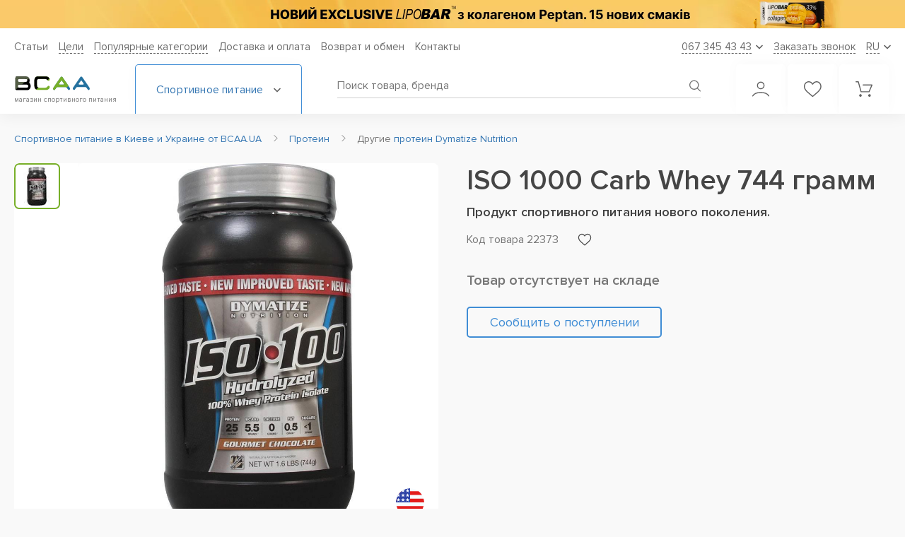

--- FILE ---
content_type: text/html; charset=UTF-8
request_url: https://bcaa.ua/proteini/dymatize_iso_100_0_carb_whey_744_gramm
body_size: 36079
content:
<!DOCTYPE html>
<html xmlns="http://www.w3.org/1999/xhtml" lang="ru">

<head>

    <meta charset="utf-8"/>
<title>Dymatize Nutrition ISO 1000 Carb Whey 744 грамм Купить протеин в Киеве и Украине, отзывы, цена, описание, состав – интернет-магазин BCAA.UA</title>
<meta name="viewport" content="width=device-width"/>
<meta name="msapplication-TileColor" content="#ffffff"/>
<meta name="theme-color" content="#ffffff"/>
<meta name="HandheldFriendly" content="true"/>
<meta name="format-detection" content="telephone=no"/>
<meta name="SKYPE_TOOLBAR" content="SKYPE_TOOLBAR_PARSER_COMPATIBLE"/>
<meta name="keywords" content="ISO 1000 Carb Whey 744 грамм Протеин"/>
<meta name="description" content="ISO 1000 Carb Whey 744 грамм купить в интернет-магазине &#11088; BCAA.UA &#11088; (Киев, Украина) &#9989; отзывы &#9989; цена &#9989; как принимать | продукт спортивного питания нового поколения."/>
<meta name="robots" content="index,follow" id="sMetaRobots"/>
<meta name="msvalidate.01" content="50E84FCC7479BAFA7C430F74643FF9E1" />
<meta property="og:locale" content="ru_UA"/>
<meta property="og:title" content="Dymatize Nutrition ISO 1000 Carb Whey 744 грамм Купить протеин в Киеве и Украине, отзывы, цена, описание, состав – интернет-магазин BCAA.UA"/>
<meta property="og:description" content="ISO 1000 Carb Whey 744 грамм купить в интернет-магазине &#11088; BCAA.UA &#11088; (Киев, Украина) &#9989; отзывы &#9989; цена &#9989; как принимать | продукт спортивного питания нового поколения."/>
<meta property="og:url" content="//bcaa.ua/proteini/dymatize_iso_100_0_carb_whey_744_gramm"/>
<meta property="og:image" content="//bcaa.ua/uploaded/catalog_spool/22373/p22373_dymatize-iso-100-hydrolyzed-100-whey-protein-isolate-gourmet-chocolate-705016353033.jpg"/>
<link id="sMetaCanonical" rel="canonical" href="https://bcaa.ua/proteini/dymatize_iso_100_0_carb_whey_744_gramm"/>
<link rel="alternate" media="only screen and (max-width: 640px)" href="https://bcaa.ua/proteini/dymatize_iso_100_0_carb_whey_744_gramm"/>
<link rel="alternate" hreflang="ru-UA" href="https://bcaa.ua/proteini/dymatize_iso_100_0_carb_whey_744_gramm"/>
<link rel="alternate" hreflang="uk-UA" href="https://bcaa.ua/ua/proteini/dymatize_iso_100_0_carb_whey_744_gramm"/>
  
<link rel="apple-touch-icon" sizes="180x180" href="/apple-touch-icon.png">
<link rel="icon" type="image/png" sizes="32x32" href="/favicon-32x32.png">
<link rel="icon" type="image/png" sizes="16x16" href="/favicon-16x16.png">
<link rel="manifest" href="/site.webmanifest" crossorigin="use-credentials">
<link href="/css/smart/main.css?r=v11.12.20" rel="preload" as="style">
<link rel="stylesheet" type="text/css" href="/css/smart/main.css?r=v11.12.20"/>
<link href="/css/smart/product.css?r=v11.12.20" rel="preload" as="style">
<link rel="stylesheet" type="text/css" href="/css/smart/product.css?r=v11.12.20"/>
<script type="text/javascript">
    var validatorEmailPattern = /^[_A-z0-9-.\+]+@[_A-z0-9-]+(\.[A-z]{2,})+$/;
    var validatorPhonePattern = /0\d{2}\s\d{3}\s\d{2}\s\d{2}/;
    var validatorFullnamePattern = /([A-zА-яҐґЄєІіЇї']+){2,}\s([A-zА-яҐґЄєІіЇ']+){2,}/;
    const currentUrl = 'https://bcaa.ua/proteini/dymatize_iso_100_0_carb_whey_744_gramm';
    const scriptsVersion = 'v11.12.20';
    const assetMinSuffix = '.min';
    var WLCMS_LANG = 'ru', WLCMS_HOME_URL = '/ru';

    function fbq_track(e, item) {
        if (typeof fbq != "undefined") fbq('track', e, item);
    }
    isLogged = false;
</script>
    <script type="text/javascript" src="/js/comb/smart_main_v11.12.20.js?r=v11.12.20"></script>
<script type="text/javascript">
    window.dataLayer = [{
        'contentGroup1': 'Карточка товара',
        'contentGroup2': 'ISO 1000 Carb Whey 744 грамм',
        'contentGroup3': 'Карточка товара / ISO 1000 Carb Whey 744 грамм',
  
        'userSource': 'Other',
        'userAuth': '0'
    }];
    function initBasket(timeout) {
        if (typeof jQuery != "undefined" && typeof Basket != "undefined") {
            Basket.construct();
        } else {
            setTimeout(function(){initBasket(timeout);}, timeout);
        }
    }
    initBasket(100);
</script>


            <!-- Global site tag (gtag.js) - Google Ads: 974175639 -->
<script async src="https://www.googletagmanager.com/gtag/js?id=AW-974175639"></script>
<script>
  window.dataLayer = window.dataLayer || [];
  function gtag(){dataLayer.push(arguments);}
  gtag('js', new Date());
  gtag('config', 'AW-974175639');
</script>
<!-- Google Tag Manager -->
<script>(function(w,d,s,l,i){w[l]=w[l]||[];w[l].push({'gtm.start':
new Date().getTime(),event:'gtm.js'});var f=d.getElementsByTagName(s)[0],
j=d.createElement(s),dl=l!='dataLayer'?'&l='+l:'';j.async=true;j.src=
'https://www.googletagmanager.com/gtm.js?id='+i+dl;f.parentNode.insertBefore(j,f);
})(window,document,'script','dataLayer','GTM-K8RN2G');</script>
<!-- End Google Tag Manager -->
<script type="text/javascript">
    document.addEventListener("DOMContentLoaded", function() {
        GAEventsManager.init();
                    var product = GAEventsManager.allproducts['productDetails'][22373];
            GAEventsManager.sendEcommerce([product], {'list' : GAEventsManager.lists['productDetails']}, 'detail', 'Product Details', true);
            });
</script>

    
<style>
.btn-inverse.in-cart.real-added::before {
    content: "Уже в корзине";
}
</style>

</head>

<body class="transition_disabled mod_catalog">
    
            <!-- Google Tag Manager (noscript) --> 
<noscript><iframe src="https://www.googletagmanager.com/ns.html?id=GTM-K8RN2G"
height="0" width="0" style="display:none;visibility:hidden"></iframe></noscript>
<!-- End Google Tag Manager (noscript) -->
    
    <header class="header" id="header">

            <div class="header_promo dnmob" style="background:#F7CA68">
            <a href="/batonchiki/lipo_bar_exclusive_33_50_g">                <picture>
                                                                  <source data-srcset="/uploaded/homeslider_spool/mobile-banner-lipobar15-3_1x.png 1x, /uploaded/homeslider_spool/mobile-banner-lipobar15-3.png 2x" media="(max-width: 1024px)">
                        <source type="image/webp" data-srcset="/uploaded/homeslider_spool/mobile-banner-lipobar15-3_1x.png.webp 1x, /uploaded/homeslider_spool/mobile-banner-lipobar15-3.png.webp 2x" media="(max-width: 1024px)">
                                                              <source type="image/webp" data-srcset="/uploaded/homeslider_spool/desktop-banner-lipobar15.png.webp">
                    <img class="lazy" data-src="/uploaded/homeslider_spool/desktop-banner-lipobar15.png" alt="Lipobar Exclusive" title="Lipobar Exclusive"/>
                </picture>
            </a>        </div>
    
    <div class="header__bottom_block">
        <div class="wr">
            <div class="header__content">

                <div class="header__top">
                    <nav class="header__nav">
  <ul class="header__list">

      <li class="header__link"><a href="/podderzhka">Статьи</a></li>

            <li class="header__link dropdown_parent">
          <a class="header__link_text" href="/tseli">Цели</a>
          <div class="dropdown">
              <ul class="list">
                                    <li class="list_item">
                      <a href="/tseli/nabor_massi">Спортивное питание для набора массы</a>
                  </li>
                                    <li class="list_item">
                      <a href="/tseli/uvelichenie_sili">Увеличение силы</a>
                  </li>
                                    <li class="list_item">
                      <a href="/tseli/pohudenie">Похудение</a>
                  </li>
                                    <li class="list_item">
                      <a href="/tseli/vinoslivost">Выносливость</a>
                  </li>
                                    <li class="list_item">
                      <a href="/tseli/sportivnoe_pitanie_dlya_zhenschin">Спортивное питание для женщин</a>
                  </li>
                                    <li class="list_item">
                      <a href="/tseli/sportivnoe_pitanie_dlya_muzhchin">Спортивное питание для мужчин</a>
                  </li>
                                </ul>
          </div>
      </li>
      
                          <li class="header__link dropdown_parent">
              <span class="header__link_text">Популярные категории</span>
                            <div class="dropdown">
                  <ul class="list">
                                            <li class="list_item">
                                                      <a href="/proteini">Протеин</a>
                                                </li>
                                            <li class="list_item">
                                                      <a href="/proteini/izolyat_syvorotochnogo_proteina">Изолят протеина</a>
                                                </li>
                                            <li class="list_item">
                                                      <a href="/proteini/syvorotochnyy_protein">Сывороточный протеин</a>
                                                </li>
                                            <li class="list_item">
                                                      <a href="/proteini/kazein">Казеин</a>
                                                </li>
                                            <li class="list_item">
                                                      <a href="/geyneri">Гейнер</a>
                                                </li>
                                            <li class="list_item">
                                                      <a href="/kreatin">Креатин</a>
                                                </li>
                                            <li class="list_item">
                                                      <a href="/kreatin/kreatin_monogidrat">Моногидрат креатина</a>
                                                </li>
                                            <li class="list_item">
                                                      <a href="/aminokisloti">Аминокислоты</a>
                                                </li>
                                            <li class="list_item">
                                                      <a href="/aminokisloti/bcaa">Bcaa</a>
                                                </li>
                                            <li class="list_item">
                                                      <a href="/zhiroszhigateli">Жиросжигатели</a>
                                                </li>
                                            <li class="list_item">
                                                      <a href="/zhiroszhigateli/l-_karnitin">L-карнитин</a>
                                                </li>
                                            <li class="list_item">
                                                      <a href="/luchshee_sportivnoe_pitanie">ТОП Спортивное питание</a>
                                                </li>
                                            <li class="list_item">
                                                      <a href="/otzivi">Отзывы</a>
                                                </li>
                                        </ul>
              </div>
                        </li>
                
                                  <li class="header__link">
                                            <label data-href="/dostavka_i_oplata" onclick="window.location.href=this.getAttribute('data-href');">Доставка и оплата</label>
                                    </li>
                                              <li class="header__link">
                                            <label data-href="/vozvrat_obmen_tovara" onclick="window.location.href=this.getAttribute('data-href');">Возврат и обмен</label>
                                    </li>
                  
        <li class="header__link"><a href="/feedback" rel="nofollow">Контакты</a></li>
  </ul>
</nav>

                    <div class="header__dropdown_wr">

                        <div class="header__dropdown header__dropdown--phone">
                            <span class="text">067 345 43 43</span>
                            <svg width="10" height="7" viewBox="0 0 10 7" fill="none"><path d="M1 1.5L5 5.5L9 1.5" stroke="#616161" stroke-width="1.6" stroke-linecap="round"/></svg>
                        </div>
                        <div class="header__dropdown header__callback" onclick="popups.callback();">
                            <span class="text">Заказать звонок</span>
                        </div>
                                                    <div class="header__dropdown header__dropdown--language">
    <span class="select-placeholder" data-value="RU">
        <span class="text">RU</span>
        <svg width="10" height="7" viewBox="0 0 10 7" fill="none"><path d="M1 1.5L5 5.5L9 1.5" stroke="#616161" stroke-width="1.6" stroke-linecap="round"/></svg>
    </span>
    <ul class="language__list">
        <li class="language-list__item" data-value="RU">
            <span>RU</span>
        </li>
        
            
            
            <li class="language-list__item" data-value="UA">
                <a href="https://bcaa.ua/ua/proteini/dymatize_iso_100_0_carb_whey_744_gramm" hreflang="uk">
                    UA
                </a>
            </li>

            </ul>
</div>


                                            </div>
                </div>

                <div class="header__bottom">
                    <!--<div class="section-middle bigger">-->

                    <div class="header__left">
                        <div class="menu_toggle">
                            <span></span>
                            <span></span>
                            <span></span>
                            <span></span>
                        </div>
                        <div class="logo">
                            <a href="/ru">                                <img src="/images/site/design/logo_mobile.svg" alt="Спортивное питание в Киеве от интернет-магазина BCAA.ua" title="Интернет-магазин спортивного питания №1 – BCAA.ua"/>
                                <span class="logo_text">магазин спортивного питания</span>
                                </a>                        </div>
                    </div>

                    <div class="header__catalog_btn">
    <span class="text">Спортивное питание
        <svg width="10" height="7" viewBox="0 0 10 7" fill="none"><path d="M1 1.5L5 5.5L9 1.5" stroke="#616161" stroke-width="1.6" stroke-linecap="round"/></svg>
    </span>
    <div class="catalog">
        
<ul class="catalog__list">
        <li class="catalog__item">
        <span class="catalog__link discounts catalog-highlight with_arrow">Скидки, акции, комплекты
            <svg class="discounts" width="14" height="14" viewBox="0 0 14 14" fill="none" xmlns="http://www.w3.org/2000/svg"><path d="M0.875 6.98389V12.2345C0.875 12.7176 1.26788 13.1097 1.75 13.1097H6.125V6.98389H0.875Z" fill="#E17171"/><path d="M13.125 3.48359H10.3565C10.5551 3.34795 10.7257 3.21319 10.8448 3.09242C11.5509 2.38271 11.5509 1.22756 10.8448 0.517847C10.1588 -0.17349 8.9635 -0.17174 8.27838 0.517847C7.89863 0.89852 6.89237 2.44834 7.0315 3.48359H6.9685C7.10675 2.44834 6.1005 0.89852 5.72162 0.517847C5.03562 -0.17174 3.84037 -0.17174 3.15525 0.517847C2.45 1.22756 2.45 2.38271 3.15438 3.09242C3.27425 3.21319 3.44488 3.34795 3.6435 3.48359H0.875C0.392875 3.48359 0 3.87652 0 4.3587V5.67137C0 5.9129 0.196 6.10892 0.4375 6.10892H6.125V4.3587H7.875V6.10892H13.5625C13.804 6.10892 14 5.9129 14 5.67137V4.3587C14 3.87652 13.608 3.48359 13.125 3.48359ZM6.07337 3.45472C6.07337 3.45472 6.03662 3.48359 5.9115 3.48359C5.30688 3.48359 4.15275 2.85527 3.77562 2.47547C3.409 2.10617 3.409 1.5041 3.77562 1.1348C3.95325 0.956277 4.18862 0.858265 4.43888 0.858265C4.68825 0.858265 4.92362 0.956277 5.10125 1.1348C5.691 1.72812 6.27725 3.24381 6.07337 3.45472ZM8.08763 3.48359C7.96338 3.48359 7.92663 3.45559 7.92663 3.45472C7.72275 3.24381 8.309 1.72812 8.89875 1.1348C9.25138 0.778629 9.86825 0.776879 10.2244 1.1348C10.5919 1.5041 10.5919 2.10617 10.2244 2.47547C9.84725 2.85527 8.69312 3.48359 8.08763 3.48359Z" fill="#E17171"/><path d="M7.875 6.98389V13.1097H12.25C12.733 13.1097 13.125 12.7176 13.125 12.2345V6.98389H7.875Z" fill="#E17171"/></svg>
            <svg class="arrow" width="6" height="10" viewBox="0 0 6 10" fill="none" xmlns="http://www.w3.org/2000/svg"><path d="M1 9L5 5L1 1" stroke="#408DD5" stroke-width="1.3" stroke-linecap="round"/></svg>
        </span>
        <ul class="menu_lvl">
            <div class="menu_lvl_before"></div>
            <span class="menu__title">Скидки, акции, комплекты</span>

                                    <a href="/komplekty-s-super-skidkoj" class="catalog__link" rel="nofollow">Комплекты с товаром за 1 грн</a>
                                    <a href="/komplekty-so-skidkoj" class="catalog__link" rel="nofollow">Комплекты со скидкой</a>
                                    <a href="/aktsii" class="catalog__link" rel="nofollow">Акционная цена</a>
                                    <a href="/skidka_na_vtoroj_tovar" class="catalog__link" rel="nofollow">Скидка на второй товар в корзине</a>
                                    <a href="/utsenenie_tovari" class="catalog__link" rel="nofollow">Уцененные товары</a>
                
        </ul>
    </li>
        <li class="catalog__item afdivider">
        <a class="catalog__link catalog-highlight with_arrow " href="/proizvoditeli">
                            Бренды
                        <svg class="arrow" width="6" height="10" viewBox="0 0 6 10" fill="none" xmlns="http://www.w3.org/2000/svg"><path d="M1 9L5 5L1 1" stroke="#408DD5" stroke-width="1.3" stroke-linecap="round"/></svg>
        </a>
        <ul class="menu_lvl brands-dd">
    <div class="menu_lvl_before"></div>
    
        <span class="menu__title">
            <a class="brands-menu-all" href="/proizvoditeli">Все бренды (120+)</a>
            <a href="/proizvoditeli">Популярные бренды</a></span>


                            <li class="catalog__item"><a href="/proizvoditeli/activlab" class="catalog__link">Activlab</a></li>
                            <li class="catalog__item"><a href="/proizvoditeli/aps" class="catalog__link">APS</a></li>
                            <li class="catalog__item"><a href="/proizvoditeli/atomix" class="catalog__link">Atomix</a></li>
                            <li class="catalog__item"><a href="/proizvoditeli/bcaaua" class="catalog__link">BCAA.UA</a></li>
                            <li class="catalog__item"><a href="/proizvoditeli/biotech" class="catalog__link">Biotech USA Nutrition</a></li>
                            <li class="catalog__item"><a href="/proizvoditeli/bpi" class="catalog__link">BPI Sports</a></li>
                            <li class="catalog__item"><a href="/proizvoditeli/bsn" class="catalog__link">BSN</a></li>
                            <li class="catalog__item"><a href="/proizvoditeli/dorian_yates_nutrition" class="catalog__link">Dorian Yates Nutrition</a></li>
                            <li class="catalog__item"><a href="/proizvoditeli/dymatize_nutrition" class="catalog__link">Dymatize Nutrition</a></li>
                            <li class="catalog__item"><a href="/proizvoditeli/extrifit" class="catalog__link">Extrifit</a></li>
                            <li class="catalog__item"><a href="/proizvoditeli/fit_max" class="catalog__link">FitMax</a></li>
                            <li class="catalog__item"><a href="/proizvoditeli/fa" class="catalog__link">Fitness Authority</a></li>
                            <li class="catalog__item"><a href="/proizvoditeli/gaspari_nutrition" class="catalog__link">Gaspari Nutrition</a></li>
                            <li class="catalog__item"><a href="/proizvoditeli/gnc" class="catalog__link">Gnc</a></li>
                            <li class="catalog__item"><a href="/proizvoditeli/isostar" class="catalog__link">IsoStar</a></li>
                            <li class="catalog__item"><a href="/proizvoditeli/labrada" class="catalog__link">Labrada</a></li>
                            <li class="catalog__item"><a href="/proizvoditeli/mad_max" class="catalog__link">Mad Max</a></li>
                            <li class="catalog__item"><a href="/proizvoditeli/multipower" class="catalog__link">Multipower</a></li>
                            <li class="catalog__item"><a href="/proizvoditeli/muscle_gauge_nutrition" class="catalog__link">Muscle Gauge Nutrition</a></li>
                            <li class="catalog__item"><a href="/proizvoditeli/muscle_pharm" class="catalog__link">Muscle Pharm</a></li>
                            <li class="catalog__item"><a href="/proizvoditeli/muscletech" class="catalog__link">MuscleTech</a></li>
                            <li class="catalog__item"><a href="/proizvoditeli/myprotein" class="catalog__link">MyProtein</a></li>
                            <li class="catalog__item"><a href="/proizvoditeli/now" class="catalog__link">Now Foods</a></li>
                            <li class="catalog__item"><a href="/proizvoditeli/nutrabolics" class="catalog__link">Nutrabolics									</a></li>
                            <li class="catalog__item"><a href="/proizvoditeli/nutrend" class="catalog__link">Nutrend</a></li>
                            <li class="catalog__item"><a href="/proizvoditeli/nutrex" class="catalog__link">Nutrex Research</a></li>
                            <li class="catalog__item"><a href="/proizvoditeli/olimp_labs" class="catalog__link">Olimp Labs</a></li>
                            <li class="catalog__item"><a href="/proizvoditeli/optimum_nutrition" class="catalog__link">Optimum Nutrition</a></li>
                            <li class="catalog__item"><a href="/proizvoditeli/ostrovit" class="catalog__link">Ostrovit</a></li>
                            <li class="catalog__item"><a href="/proizvoditeli/premium_nutrition" class="catalog__link">Premium Nutrition</a></li>
                            <li class="catalog__item"><a href="/proizvoditeli/prosupps" class="catalog__link">Prosupps</a></li>
                            <li class="catalog__item"><a href="/proizvoditeli/protein_factory" class="catalog__link">Protein Factory</a></li>
                            <li class="catalog__item"><a href="/proizvoditeli/puritans_pride" class="catalog__link">Puritan&#039;s Pride</a></li>
                            <li class="catalog__item"><a href="/proizvoditeli/real_pharm" class="catalog__link">Real Pharm</a></li>
                            <li class="catalog__item"><a href="/proizvoditeli/ronnie_coleman" class="catalog__link">Ronnie Coleman Signature Series</a></li>
                            <li class="catalog__item"><a href="/proizvoditeli/saputo" class="catalog__link">Saputo</a></li>
                            <li class="catalog__item"><a href="/proizvoditeli/scitec_nutrition" class="catalog__link">Scitec Nutrition</a></li>
                            <li class="catalog__item"><a href="/proizvoditeli/scivation" class="catalog__link">Scivation</a></li>
                            <li class="catalog__item"><a href="/proizvoditeli/solgar" class="catalog__link">Solgar</a></li>
                            <li class="catalog__item"><a href="/proizvoditeli/swanson" class="catalog__link">Swanson</a></li>
                            <li class="catalog__item"><a href="/proizvoditeli/syntrax" class="catalog__link">Syntrax</a></li>
                            <li class="catalog__item"><a href="/proizvoditeli/twinlab" class="catalog__link">Twinlab</a></li>
            

    </ul>
    </li>

    
                    
            <li class="catalog__item active">

                <a href="/proteini" class="catalog__link with_arrow">
                
                                            Протеин
                                                                <svg class="arrow" width="6" height="10" viewBox="0 0 6 10" fill="none" xmlns="http://www.w3.org/2000/svg"><path d="M1 9L5 5L1 1" stroke="#408DD5" stroke-width="1.3" stroke-linecap="round"/></svg>
                                       
                    

                </a>

                                    <ul class="menu_lvl">
                        <div class="menu_lvl_before"></div>
                        
                                                                        <span class="menu__title">
                                                            <a href="/proteini">Протеин</a>
                                                    </span>
                        

                            
                                <li class="catalog__item">
                                    <a href="/proteini/kazein" class="catalog__link">
                                        Казеин                                    </a>
                                </li>
                            
                            
                                <li class="catalog__item">
                                    <a href="/proteini/syvorotochnyy_protein" class="catalog__link">
                                        Сывороточный протеин                                    </a>
                                </li>
                            
                            
                                <li class="catalog__item">
                                    <a href="/proteini/izolyat_syvorotochnogo_proteina" class="catalog__link">
                                        Сывороточный изолят протеина                                    </a>
                                </li>
                            
                            
                                <li class="catalog__item">
                                    <a href="/proteini/gidrolizat_proteina" class="catalog__link">
                                        Гидролизат протеина                                    </a>
                                </li>
                            
                            
                                <li class="catalog__item">
                                    <a href="/proteini/soevyy_protein" class="catalog__link">
                                        Соевый                                    </a>
                                </li>
                            
                            
                                <li class="catalog__item">
                                    <a href="/proteini/kompleksnyy_protein" class="catalog__link">
                                        Комплексный                                    </a>
                                </li>
                            
                            
                                <li class="catalog__item">
                                    <a href="/proteini/yaichnyy_protein" class="catalog__link">
                                        Яичный                                    </a>
                                </li>
                            
                            
                                <li class="catalog__item">
                                    <a href="/proteini/molochnyy_protein" class="catalog__link">
                                        Молочный                                    </a>
                                </li>
                            
                            
                                <li class="catalog__item">
                                    <a href="/proteini/govyazhiy_protein" class="catalog__link">
                                        Говяжий                                    </a>
                                </li>
                            
                            
                                <li class="catalog__item">
                                    <a href="/proteini/risovyy_protein" class="catalog__link">
                                        Рисовый                                    </a>
                                </li>
                            
                            
                                <li class="catalog__item">
                                    <a href="/proteini/gorohoviy_protein" class="catalog__link">
                                        Гороховый протеин                                    </a>
                                </li>
                            
                            
                                <li class="catalog__item">
                                    <a href="/proteini/rastitelniy_protein" class="catalog__link">
                                        Растительный протеин                                    </a>
                                </li>
                            
                            
                                <li class="catalog__item">
                                    <a href="/proteini/kontsentrat_proteina" class="catalog__link">
                                        Концентрат                                    </a>
                                </li>
                            
                            
                                <li class="catalog__item">
                                    <a href="/proteini/micellyarniy_kazein" class="catalog__link">
                                        Мицеллярный казеин                                    </a>
                                </li>
                            
                            
                                <li class="catalog__item">
                                    <a href="/proteini/konoplyaniy_protein" class="catalog__link">
                                        Конопляный протеин                                    </a>
                                </li>
                            
                            

                            
                                                
                    </ul>
                    
                
            </li>

        
    
                    
            <li class="catalog__item ">

                <a href="/aminokisloti" class="catalog__link with_arrow">
                
                                            Аминокислоты
                                                                <svg class="arrow" width="6" height="10" viewBox="0 0 6 10" fill="none" xmlns="http://www.w3.org/2000/svg"><path d="M1 9L5 5L1 1" stroke="#408DD5" stroke-width="1.3" stroke-linecap="round"/></svg>
                                       
                    

                </a>

                                    <ul class="menu_lvl">
                        <div class="menu_lvl_before"></div>
                        
                                                                        <span class="menu__title">
                                                            <a href="/aminokisloti">Аминокислоты</a>
                                                    </span>
                        

                            
                                <li class="catalog__item">
                                    <a href="/aminokisloti/bcaa" class="catalog__link">
                                        BCAA                                    </a>
                                </li>
                            
                            
                                <li class="catalog__item">
                                    <a href="/aminokisloti/bcaa_glyutamin" class="catalog__link">
                                        BCAA + Глютамин                                    </a>
                                </li>
                            
                            
                                <li class="catalog__item">
                                    <a href="/aminokisloti/kompleksnie" class="catalog__link">
                                        Аминокислотные комплексы                                    </a>
                                </li>
                            
                            
                                <li class="catalog__item">
                                    <a href="/aminokisloti/arginin" class="catalog__link">
                                        Аргинин                                    </a>
                                </li>
                            
                            
                                <li class="catalog__item">
                                    <a href="/aminokisloti/citrulline" class="catalog__link">
                                        Цитруллин                                    </a>
                                </li>
                            
                            
                                <li class="catalog__item">
                                    <a href="/aminokisloti/glyutamin" class="catalog__link">
                                        Глютамин                                    </a>
                                </li>
                            
                            
                                <li class="catalog__item">
                                    <a href="/aminokisloti/beta_alanin" class="catalog__link">
                                        Бета Аланин                                    </a>
                                </li>
                            
                            
                                <li class="catalog__item">
                                    <a href="/aminokisloti/gaba" class="catalog__link">
                                        GABA                                    </a>
                                </li>
                            
                            
                                <li class="catalog__item">
                                    <a href="/aminokisloti/glitsin" class="catalog__link">
                                        Глицин                                    </a>
                                </li>
                            
                            
                                <li class="catalog__item">
                                    <a href="/aminokisloti/leytsin" class="catalog__link">
                                        Лейцин                                    </a>
                                </li>
                            
                            
                                <li class="catalog__item">
                                    <a href="/aminokisloti/lizin" class="catalog__link">
                                        Лизин                                    </a>
                                </li>
                            
                            
                                <li class="catalog__item">
                                    <a href="/aminokisloti/5-htp" class="catalog__link">
                                        5-HTP                                    </a>
                                </li>
                            
                            
                                <li class="catalog__item">
                                    <a href="/aminokisloti/ornitin" class="catalog__link">
                                        Орнитин                                    </a>
                                </li>
                            
                            
                                <li class="catalog__item">
                                    <a href="/aminokisloti/taurin" class="catalog__link">
                                        Таурин                                    </a>
                                </li>
                            
                            
                                <li class="catalog__item">
                                    <a href="/aminokisloti/tirozin" class="catalog__link">
                                        Тирозин                                    </a>
                                </li>
                            
                            
                                <li class="catalog__item">
                                    <a href="/aminokisloti/triptofan" class="catalog__link">
                                        Триптофан                                    </a>
                                </li>
                            
                            
                                <li class="catalog__item">
                                    <a href="/aminokisloti/tsistein" class="catalog__link">
                                        Цистеин                                    </a>
                                </li>
                            
                            
                                <li class="catalog__item">
                                    <a href="/aminokisloti/teanin" class="catalog__link">
                                        Теанин                                    </a>
                                </li>
                            
                            
                                <li class="catalog__item">
                                    <a href="/aminokisloti/d-asparaginovaya_kislota" class="catalog__link">
                                        D-Аспарагиновая кислота                                    </a>
                                </li>
                            
                            
                                <li class="catalog__item">
                                    <a href="/aminokisloti/fenilalanin" class="catalog__link">
                                        Фенилаланин                                    </a>
                                </li>
                            
                            
                                <li class="catalog__item">
                                    <a href="/aminokisloti/metionin" class="catalog__link">
                                        Метионин                                    </a>
                                </li>
                            
                            
                                <li class="catalog__item">
                                    <a href="/aminokisloti/dmg" class="catalog__link">
                                        DMG                                    </a>
                                </li>
                            
                            
                                <li class="catalog__item">
                                    <a href="/aminokisloti/karnozin" class="catalog__link">
                                        Карнозин                                    </a>
                                </li>
                            
                            
                                <li class="catalog__item">
                                    <a href="/aminokisloti/eaa_group" class="catalog__link">
                                        EAA                                    </a>
                                </li>
                            
                            
                                <li class="catalog__item">
                                    <a href="/aminokisloti/prolin" class="catalog__link">
                                        Пролин                                    </a>
                                </li>
                            
                            
                                <li class="catalog__item">
                                    <a href="/aminokisloti/nac_n-atsetiltsistein" class="catalog__link">
                                        NAC (N-ацетилцистеин)                                    </a>
                                </li>
                            
                            

                            
                                                
                    </ul>
                    
                
            </li>

        
    
                    
            <li class="catalog__item ">

                <a href="/geyneri" class="catalog__link with_arrow">
                
                                            Гейнеры
                                                                <svg class="arrow" width="6" height="10" viewBox="0 0 6 10" fill="none" xmlns="http://www.w3.org/2000/svg"><path d="M1 9L5 5L1 1" stroke="#408DD5" stroke-width="1.3" stroke-linecap="round"/></svg>
                                       
                    

                </a>

                                    <ul class="menu_lvl">
                        <div class="menu_lvl_before"></div>
                        
                                                                        <span class="menu__title">
                                                            <a href="/geyneri">Гейнеры</a>
                                                    </span>
                        

                            
                                <li class="catalog__item">
                                    <a href="/geyneri/vysokobelkovye_geynery" class="catalog__link">
                                        Высокобелковые                                    </a>
                                </li>
                            
                            
                                <li class="catalog__item">
                                    <a href="/geyneri/vysokouglevodnye_geynery" class="catalog__link">
                                        Высокоуглеводные                                    </a>
                                </li>
                            
                            
                                <li class="catalog__item">
                                    <a href="/geyneri/uglevodi_karbo" class="catalog__link">
                                        Углеводы (карбо)                                    </a>
                                </li>
                            
                            

                            
                                                
                    </ul>
                    
                
            </li>

        
    
                    
            <li class="catalog__item ">

                <a href="/vitamini_i_minerali" class="catalog__link with_arrow">
                
                                            Витамины и добавки
                                                                <svg class="arrow" width="6" height="10" viewBox="0 0 6 10" fill="none" xmlns="http://www.w3.org/2000/svg"><path d="M1 9L5 5L1 1" stroke="#408DD5" stroke-width="1.3" stroke-linecap="round"/></svg>
                                       
                    

                </a>

                                    <ul class="menu_lvl">
                        <div class="menu_lvl_before"></div>
                        
                                                                        <span class="menu__title">
                                                            По составу                                                    </span>
                        

                            
                                <li class="catalog__item">
                                    <a href="/vitamini_i_minerali/chromium-hrom" class="catalog__link">
                                        Chromium (Хром)                                    </a>
                                </li>
                            
                            
                                <li class="catalog__item">
                                    <a href="/vitamini_i_minerali/coenzyme-q-10y" class="catalog__link">
                                        Coenzyme Q 10                                    </a>
                                </li>
                            
                            
                                <li class="catalog__item">
                                    <a href="/vitamini_i_minerali/l-glitsin" class="catalog__link">
                                        L-глицин                                    </a>
                                </li>
                            
                            
                                <li class="catalog__item">
                                    <a href="/vitamini_i_minerali/zma_kompleks_tsinka_i_magniya" class="catalog__link">
                                        ZMA (комплекс цинка и магния)                                    </a>
                                </li>
                            
                            
                                <li class="catalog__item">
                                    <a href="/vitamini_i_minerali/astaksantiny" class="catalog__link">
                                        Астаксантин                                    </a>
                                </li>
                            
                            
                                <li class="catalog__item">
                                    <a href="/vitamini_i_minerali/astragal" class="catalog__link">
                                        Астрагал                                    </a>
                                </li>
                            
                            
                                <li class="catalog__item">
                                    <a href="/vitamini_i_minerali/ashvagandy" class="catalog__link">
                                        Ашваганда                                    </a>
                                </li>
                            
                            
                                <li class="catalog__item">
                                    <a href="/vitamini_i_minerali/berberiny" class="catalog__link">
                                        Берберин                                    </a>
                                </li>
                            
                            
                                <li class="catalog__item">
                                    <a href="/vitamini_i_minerali/biotin_vitamin_n" class="catalog__link">
                                        Биотин (Витамин Н)                                    </a>
                                </li>
                            
                            
                                <li class="catalog__item">
                                    <a href="/vitamini_i_minerali/bromelayny" class="catalog__link">
                                        Бромелайн                                    </a>
                                </li>
                            
                            
                                <li class="catalog__item">
                                    <a href="/vitamini_i_minerali/vitamin-a" class="catalog__link">
                                        Витамин A                                    </a>
                                </li>
                            
                            
                                <li class="catalog__item">
                                    <a href="/vitamini_i_minerali/vitamin-b" class="catalog__link">
                                        Витамин B                                    </a>
                                </li>
                            
                            
                                <li class="catalog__item">
                                    <a href="/vitamini_i_minerali/vitamin-b12" class="catalog__link">
                                        Витамин B-12                                    </a>
                                </li>
                            
                            
                                <li class="catalog__item">
                                    <a href="/vitamini_i_minerali/vitamin-c" class="catalog__link">
                                        Витамин C                                    </a>
                                </li>
                            
                            
                                <li class="catalog__item">
                                    <a href="/vitamini_i_minerali/vitamin-d" class="catalog__link">
                                        Витамин D                                    </a>
                                </li>
                            
                            
                                <li class="catalog__item">
                                    <a href="/vitamini_i_minerali/vitamin-e" class="catalog__link">
                                        Витамин E                                    </a>
                                </li>
                            
                            
                                <li class="catalog__item">
                                    <a href="/vitamini_i_minerali/vitamin-k" class="catalog__link">
                                        Витамин К                                    </a>
                                </li>
                            
                            
                                <li class="catalog__item">
                                    <a href="/vitamini_i_minerali/ginkgo-biloba" class="catalog__link">
                                        Гинкго Билоба (Ginkgo Biloba)                                    </a>
                                </li>
                            
                            
                                <li class="catalog__item">
                                    <a href="/vitamini_i_minerali/dlya-schitovidnoy-zhelezi" class="catalog__link">
                                        Для щитовидной железы                                    </a>
                                </li>
                            
                            
                                <li class="catalog__item">
                                    <a href="/vitamini_i_minerali/zhelezoy" class="catalog__link">
                                        Железо                                    </a>
                                </li>
                            
                            
                                <li class="catalog__item">
                                    <a href="/vitamini_i_minerali/zhensheny" class="catalog__link">
                                        Женьшень                                    </a>
                                </li>
                            
                            
                                <li class="catalog__item">
                                    <a href="/vitamini_i_minerali/yod" class="catalog__link">
                                        Йод                                    </a>
                                </li>
                            
                            
                                <li class="catalog__item">
                                    <a href="/vitamini_i_minerali/kaltsiyi" class="catalog__link">
                                        Кальций                                    </a>
                                </li>
                            
                            
                                <li class="catalog__item">
                                    <a href="/vitamini_i_minerali/kletchatka" class="catalog__link">
                                        Клетчатка                                    </a>
                                </li>
                            
                            
                                <li class="catalog__item">
                                    <a href="/vitamini_i_minerali/klyukva-poroshok" class="catalog__link">
                                        Клюква                                    </a>
                                </li>
                            
                            
                                <li class="catalog__item">
                                    <a href="/vitamini_i_minerali/kokosovoe_maslo" class="catalog__link">
                                        Кокосовое масло                                    </a>
                                </li>
                            
                            
                                <li class="catalog__item">
                                    <a href="/vitamini_i_minerali/kora-koshachego-kogtya-uncaria-tomentosa" class="catalog__link">
                                        Кора кошачьего когтя (Uncaria tomentosa)                                    </a>
                                </li>
                            
                            
                                <li class="catalog__item">
                                    <a href="/vitamini_i_minerali/koren-solodki-dgl" class="catalog__link">
                                        Корень солодки (DGL)                                    </a>
                                </li>
                            
                            
                                <li class="catalog__item">
                                    <a href="/vitamini_i_minerali/kofeiny" class="catalog__link">
                                        Кофеин                                    </a>
                                </li>
                            
                            
                                <li class="catalog__item">
                                    <a href="/vitamini_i_minerali/krasniy_drozhzhevoy_ris" class="catalog__link">
                                        Красный дрожжевой рис                                    </a>
                                </li>
                            
                            
                                <li class="catalog__item">
                                    <a href="/vitamini_i_minerali/kurkumy" class="catalog__link">
                                        Куркума                                    </a>
                                </li>
                            
                            
                                <li class="catalog__item">
                                    <a href="/vitamini_i_minerali/lecithiny" class="catalog__link">
                                        Лецитин                                    </a>
                                </li>
                            
                            
                                <li class="catalog__item">
                                    <a href="/vitamini_i_minerali/likopeny" class="catalog__link">
                                        Ликопин                                    </a>
                                </li>
                            
                            
                                <li class="catalog__item">
                                    <a href="/vitamini_i_minerali/luteiny" class="catalog__link">
                                        Лютеин (Lutein)                                    </a>
                                </li>
                            
                            
                                <li class="catalog__item">
                                    <a href="/vitamini_i_minerali/magniyy" class="catalog__link">
                                        Магний                                    </a>
                                </li>
                            
                            
                                <li class="catalog__item">
                                    <a href="/vitamini_i_minerali/melatonin_cat" class="catalog__link">
                                        Мелатонин                                    </a>
                                </li>
                            
                            
                                <li class="catalog__item">
                                    <a href="/vitamini_i_minerali/melissa" class="catalog__link">
                                        Мелисса                                    </a>
                                </li>
                            
                            
                                <li class="catalog__item">
                                    <a href="/vitamini_i_minerali/mukuna-zhguchaya" class="catalog__link">
                                        Мукуна жгучая                                    </a>
                                </li>
                            
                            
                                <li class="catalog__item">
                                    <a href="/vitamini_i_minerali/niaciny" class="catalog__link">
                                        Ниацин                                    </a>
                                </li>
                            
                            
                                <li class="catalog__item">
                                    <a href="/vitamini_i_minerali/omega_3" class="catalog__link">
                                        Омега 3                                    </a>
                                </li>
                            
                            
                                <li class="catalog__item">
                                    <a href="/vitamini_i_minerali/omega_3-6-9" class="catalog__link">
                                        Омега 3-6-9                                    </a>
                                </li>
                            
                            
                                <li class="catalog__item">
                                    <a href="/vitamini_i_minerali/omega_iz_semyan_lna" class="catalog__link">
                                        Омега из семян льна                                    </a>
                                </li>
                            
                            
                                <li class="catalog__item">
                                    <a href="/vitamini_i_minerali/pantotenovaya_kislota" class="catalog__link">
                                        Пантотеновая кислота                                    </a>
                                </li>
                            
                            
                                <li class="catalog__item">
                                    <a href="/vitamini_i_minerali/pivnie_drozhzhi" class="catalog__link">
                                        Пивные дрожжи                                    </a>
                                </li>
                            
                            
                                <li class="catalog__item">
                                    <a href="/vitamini_i_minerali/resveratroly" class="catalog__link">
                                        Ресвератрол                                    </a>
                                </li>
                            
                            
                                <li class="catalog__item">
                                    <a href="/vitamini_i_minerali/rutin" class="catalog__link">
                                        Рутин                                    </a>
                                </li>
                            
                            
                                <li class="catalog__item">
                                    <a href="/vitamini_i_minerali/seleny" class="catalog__link">
                                        Селен                                    </a>
                                </li>
                            
                            
                                <li class="catalog__item">
                                    <a href="/vitamini_i_minerali/universalnie_vitaminy" class="catalog__link">
                                        Универсальные                                    </a>
                                </li>
                            
                            
                                <li class="catalog__item">
                                    <a href="/vitamini_i_minerali/folievaya-kislota" class="catalog__link">
                                        Фолиевая кислота                                    </a>
                                </li>
                            
                            
                                <li class="catalog__item">
                                    <a href="/vitamini_i_minerali/hlorofilly" class="catalog__link">
                                        Хлорофилл                                    </a>
                                </li>
                            
                            
                                <li class="catalog__item">
                                    <a href="/vitamini_i_minerali/holin_210604214757" class="catalog__link">
                                        Холин                                    </a>
                                </li>
                            
                            
                                <li class="catalog__item">
                                    <a href="/vitamini_i_minerali/tsinky" class="catalog__link">
                                        Цинк                                    </a>
                                </li>
                            
                            
                                <li class="catalog__item">
                                    <a href="/vitamini_i_minerali/chernika_210422163846" class="catalog__link">
                                        Черника                                    </a>
                                </li>
                            
                            
                                <li class="catalog__item">
                                    <a href="/vitamini_i_minerali/chesnok" class="catalog__link">
                                        Чеснок                                    </a>
                                </li>
                            
                            
                                <li class="catalog__item">
                                    <a href="/vitamini_i_minerali/ekstrakt_koritsi" class="catalog__link">
                                        Экстракт корицы                                    </a>
                                </li>
                            
                            
                                <li class="catalog__item">
                                    <a href="/vitamini_i_minerali/ekstrakt-rastoropshi" class="catalog__link">
                                        Экстракт расторопши                                    </a>
                                </li>
                            
                            
                                <li class="catalog__item">
                                    <a href="/vitamini_i_minerali/ehinatseyay" class="catalog__link">
                                        Эхинацея                                    </a>
                                </li>
                            
                            
                                <li class="catalog__item">
                                    <a href="/vitamini_i_minerali/yagodi-asai" class="catalog__link">
                                        Ягоды Асаи                                    </a>
                                </li>
                            
                            

                            
                                                                            <span class="menu__title menu__union__title"></span>
                                                <span class="menu__title menu__union__title">
                                                            Для кого                                                    </span>
                        

                            
                                <li class="catalog__item">
                                    <a href="/vitamini_i_minerali/vitaminy_dlya_zhenshchin/vitamini_dlya_beremennih" class="catalog__link">
                                        Витамины для беременных                                    </a>
                                </li>
                            
                            
                                <li class="catalog__item">
                                    <a href="/vitamini_i_minerali/vitamini_dlya_detey" class="catalog__link">
                                        Витамины для детей                                    </a>
                                </li>
                            
                            
                                <li class="catalog__item">
                                    <a href="/vitamini_i_minerali/vitaminy_dlya_zhenshchin" class="catalog__link">
                                        Витамины для женщин                                    </a>
                                </li>
                            
                            
                                <li class="catalog__item">
                                    <a href="/vitamini_i_minerali/vitaminy_dlya_muzhchin" class="catalog__link">
                                        Витамины для мужчин                                    </a>
                                </li>
                            
                            
                                <li class="catalog__item">
                                    <a href="/vitamini_i_minerali/vitamini_dlya_podrostkov" class="catalog__link">
                                        Витамины для подростков                                    </a>
                                </li>
                            
                            
                                <li class="catalog__item">
                                    <a href="/vitamini_i_minerali/vitamini_posle_50_let" class="catalog__link">
                                        Витамины после 50 лет                                    </a>
                                </li>
                            
                            

                            
                                                                            <span class="menu__title menu__union__title"></span>
                                                <span class="menu__title menu__union__title">
                                                            Для чего                                                    </span>
                        

                            
                                <li class="catalog__item">
                                    <a href="/vitamini_i_minerali/dlya_glaz" class="catalog__link">
                                        Для глаз                                    </a>
                                </li>
                            
                            
                                <li class="catalog__item">
                                    <a href="/vitamini_i_minerali/dlya_immuniteta" class="catalog__link">
                                        Для иммунитета                                    </a>
                                </li>
                            
                            
                                <li class="catalog__item">
                                    <a href="/vitamini_i_minerali/dlya_kozhi_volos_nogtey" class="catalog__link">
                                        Для кожи, волос, ногтей                                    </a>
                                </li>
                            
                            
                                <li class="catalog__item">
                                    <a href="/vitamini_i_minerali/dlya_nervnoy_sistemi" class="catalog__link">
                                        Для нервной системы                                    </a>
                                </li>
                            
                            
                                <li class="catalog__item">
                                    <a href="/vitamini_i_minerali/dlya_pamyati_i_raboti_mozga" class="catalog__link">
                                        Для памяти и работы мозга                                    </a>
                                </li>
                            
                            
                                <li class="catalog__item">
                                    <a href="/vitamini_i_minerali/dlya_profilaktiki_prostatita" class="catalog__link">
                                        Для профилактики простатита                                    </a>
                                </li>
                            
                            
                                <li class="catalog__item">
                                    <a href="/vitamini_i_minerali/dlya_serdtsa_i_sosudov" class="catalog__link">
                                        Для сердца и сосудов                                    </a>
                                </li>
                            
                            
                                <li class="catalog__item">
                                    <a href="/vitamini_i_minerali/zdoroviy_son_i_vosstanovlenie" class="catalog__link">
                                        Здоровый сон и восстановление                                    </a>
                                </li>
                            
                            
                                <li class="catalog__item">
                                    <a href="/vitamini_i_minerali/pri_klimakse" class="catalog__link">
                                        При климаксе                                    </a>
                                </li>
                            
                            

                            
                                                
                    </ul>
                    
                
            </li>

        
    
                    
            <li class="catalog__item ">

                <a href="/kreatin" class="catalog__link with_arrow">
                
                                            Креатин
                                                                <svg class="arrow" width="6" height="10" viewBox="0 0 6 10" fill="none" xmlns="http://www.w3.org/2000/svg"><path d="M1 9L5 5L1 1" stroke="#408DD5" stroke-width="1.3" stroke-linecap="round"/></svg>
                                       
                    

                </a>

                                    <ul class="menu_lvl">
                        <div class="menu_lvl_before"></div>
                        
                                                                        <span class="menu__title">
                                                            <a href="/kreatin">Креатин</a>
                                                    </span>
                        

                            
                                <li class="catalog__item">
                                    <a href="/kreatin/kreatin_monogidrat" class="catalog__link">
                                        Моногидрат                                    </a>
                                </li>
                            
                            
                                <li class="catalog__item">
                                    <a href="/kreatin/kreatin_s_transportnoy_sistemoy" class="catalog__link">
                                        С транспортной системой                                    </a>
                                </li>
                            
                            
                                <li class="catalog__item">
                                    <a href="/kreatin/kreatin_kre_alkalyn" class="catalog__link">
                                        Kre Alkalyn                                    </a>
                                </li>
                            
                            

                            
                                                                            <span class="menu__title menu__union__title"></span>
                                                <span class="menu__title menu__union__title">
                                                            Форма выпуска                                                    </span>
                        

                            
                                <li class="catalog__item">
                                    <a href="/kreatin/kreatin_v_kapsulah_tabletkah" class="catalog__link">
                                        В капсулах                                    </a>
                                </li>
                            
                            
                                <li class="catalog__item">
                                    <a href="/kreatin/kreatin_poroshok" class="catalog__link">
                                        В порошке                                    </a>
                                </li>
                            
                            

                            
                                                
                    </ul>
                    
                
            </li>

        
    
                    
            <li class="catalog__item ">

                <a href="/zhiroszhigateli" class="catalog__link with_arrow">
                
                                            Жиросжигатели
                                                                <svg class="arrow" width="6" height="10" viewBox="0 0 6 10" fill="none" xmlns="http://www.w3.org/2000/svg"><path d="M1 9L5 5L1 1" stroke="#408DD5" stroke-width="1.3" stroke-linecap="round"/></svg>
                                       
                    

                </a>

                                    <ul class="menu_lvl">
                        <div class="menu_lvl_before"></div>
                        
                                                                        <span class="menu__title">
                                                            <a href="/zhiroszhigateli">Жиросжигатели</a>
                                                    </span>
                        

                            
                                <li class="catalog__item">
                                    <a href="/zhiroszhigateli/l-_karnitin" class="catalog__link">
                                        L-карнитин                                    </a>
                                </li>
                            
                            
                                <li class="catalog__item">
                                    <a href="/zhiroszhigateli/atsetil-l-karnitin" class="catalog__link">
                                        Ацетил-L-карнитин                                    </a>
                                </li>
                            
                            
                                <li class="catalog__item">
                                    <a href="/zhiroszhigateli/yohimbin" class="catalog__link">
                                        Йохимбин                                    </a>
                                </li>
                            
                            
                                <li class="catalog__item">
                                    <a href="/zhiroszhigateli/antitsellyulitniy_krem" class="catalog__link">
                                        Антицеллюлитный крем                                    </a>
                                </li>
                            
                            
                                <li class="catalog__item">
                                    <a href="/zhiroszhigateli/zhiroszhigateli_dlya_zhenshchin" class="catalog__link">
                                        Для женщин                                    </a>
                                </li>
                            
                            
                                <li class="catalog__item">
                                    <a href="/zhiroszhigateli/zhiroszhigateli_dlya_muzhchin" class="catalog__link">
                                        Для мужчин                                    </a>
                                </li>
                            
                            
                                <li class="catalog__item">
                                    <a href="/zhiroszhigateli/cla" class="catalog__link">
                                        CLA                                    </a>
                                </li>
                            
                            
                                <li class="catalog__item">
                                    <a href="/zhiroszhigateli/kompleksnye_zhiroszhigateli" class="catalog__link">
                                        Комплексные жиросжигатели                                    </a>
                                </li>
                            
                            
                                <li class="catalog__item">
                                    <a href="/zhiroszhigateli/ekstrakt_zelenogo_chaya" class="catalog__link">
                                        Экстракт зеленого чая                                    </a>
                                </li>
                            
                            
                                <li class="catalog__item">
                                    <a href="/zhiroszhigateli/ekstrakt_chernogo_pertsa" class="catalog__link">
                                        Экстракт черного перца                                    </a>
                                </li>
                            
                            

                            
                                                
                    </ul>
                    
                
            </li>

        
    
                    
            <li class="catalog__item ">

                <a href="/dlya_svyazok_i_sustavov" class="catalog__link with_arrow">
                
                                            Для связок и суставов
                                                                <svg class="arrow" width="6" height="10" viewBox="0 0 6 10" fill="none" xmlns="http://www.w3.org/2000/svg"><path d="M1 9L5 5L1 1" stroke="#408DD5" stroke-width="1.3" stroke-linecap="round"/></svg>
                                       
                    

                </a>

                                    <ul class="menu_lvl">
                        <div class="menu_lvl_before"></div>
                        
                                                                        <span class="menu__title">
                                                            <a href="/dlya_svyazok_i_sustavov">Для связок и суставов</a>
                                                    </span>
                        

                            
                                <li class="catalog__item">
                                    <a href="/dlya_svyazok_i_sustavov/glyukozamin_hondrotin" class="catalog__link">
                                        Глюкозамин                                    </a>
                                </li>
                            
                            
                                <li class="catalog__item">
                                    <a href="/dlya_svyazok_i_sustavov/kollagen_gidrolizat" class="catalog__link">
                                        Коллаген                                    </a>
                                </li>
                            
                            
                                <li class="catalog__item">
                                    <a href="/dlya_svyazok_i_sustavov/hondroitin" class="catalog__link">
                                        Хондроитин                                    </a>
                                </li>
                            
                            
                                <li class="catalog__item">
                                    <a href="/dlya_svyazok_i_sustavov/gialuronovaya_kislota" class="catalog__link">
                                        Гиалуроновая кислота                                    </a>
                                </li>
                            
                            
                                <li class="catalog__item">
                                    <a href="/dlya_svyazok_i_sustavov/msm_msm" class="catalog__link">
                                        МСМ (MSM)                                    </a>
                                </li>
                            
                            
                                <li class="catalog__item">
                                    <a href="/dlya_svyazok_i_sustavov/mcha_mikrokristallicheskiy_gidroksiapatit_210420172214" class="catalog__link">
                                        MCHA                                    </a>
                                </li>
                            
                            

                            
                                                
                    </ul>
                    
                
            </li>

        
    
                    
            <li class="catalog__item ">

                <a href="/predtrenirovochnie_kompleksi" class="catalog__link with_arrow">
                
                                            Предтренировочные комплексы
                                                                <svg class="arrow" width="6" height="10" viewBox="0 0 6 10" fill="none" xmlns="http://www.w3.org/2000/svg"><path d="M1 9L5 5L1 1" stroke="#408DD5" stroke-width="1.3" stroke-linecap="round"/></svg>
                                       
                    

                </a>

                                    <ul class="menu_lvl">
                        <div class="menu_lvl_before"></div>
                        
                                                                        <span class="menu__title">
                                                            <a href="/predtrenirovochnie_kompleksi">Предтренировочные комплексы</a>
                                                    </span>
                        

                            
                                <li class="catalog__item">
                                    <a href="/predtrenirovochnie_kompleksi/dlya_zhenshchin" class="catalog__link">
                                        Для женщин                                    </a>
                                </li>
                            
                            
                                <li class="catalog__item">
                                    <a href="/predtrenirovochnie_kompleksi/dlya_muzchin" class="catalog__link">
                                        Для мужчин                                    </a>
                                </li>
                            
                            
                                <li class="catalog__item">
                                    <a href="/predtrenirovochnie_kompleksi/posle_trenirovki" class="catalog__link">
                                        После тренировки                                    </a>
                                </li>
                            
                            
                                <li class="catalog__item">
                                    <a href="/predtrenirovochnie_kompleksi/dlya_fokusirovki_i_povisheniya_kontsentratsii" class="catalog__link">
                                        Для мужчин                                    </a>
                                </li>
                            
                            

                            
                                                
                    </ul>
                    
                
            </li>

        
    
                    
            <li class="catalog__item ">

                <a href="/aksessuari" class="catalog__link with_arrow">
                
                                            Аксессуары
                                                                <svg class="arrow" width="6" height="10" viewBox="0 0 6 10" fill="none" xmlns="http://www.w3.org/2000/svg"><path d="M1 9L5 5L1 1" stroke="#408DD5" stroke-width="1.3" stroke-linecap="round"/></svg>
                                       
                    

                </a>

                                    <ul class="menu_lvl">
                        <div class="menu_lvl_before"></div>
                        
                                                                        <span class="menu__title">
                                                            <a href="/aksessuari">Аксессуары</a>
                                                    </span>
                        

                            
                                <li class="catalog__item">
                                    <a href="/aksessuari/perchatki_dlya_fitnesa_i_bodibildinga" class="catalog__link">
                                        Перчатки для фитнеса и бодибилдинга                                    </a>
                                </li>
                            
                            
                                <li class="catalog__item">
                                    <a href="/aksessuari/perchatki_dlya_crossfit" class="catalog__link">
                                        Перчатки для Crossfit                                    </a>
                                </li>
                            
                            
                                <li class="catalog__item">
                                    <a href="/aksessuari/sheykeri" class="catalog__link">
                                        Шейкеры                                    </a>
                                </li>
                            
                            
                                <li class="catalog__item">
                                    <a href="/aksessuari/sportivnie_butilki" class="catalog__link">
                                        Спортивные бутылки                                    </a>
                                </li>
                            
                            
                                <li class="catalog__item">
                                    <a href="/aksessuari/kryuki_lenti" class="catalog__link">
                                        Крюки, бинты, лямки, накладки...                                    </a>
                                </li>
                            
                            
                                <li class="catalog__item">
                                    <a href="/aksessuari/atleticheskie_poyasa" class="catalog__link">
                                        Атлетические пояса                                    </a>
                                </li>
                            
                            
                                <li class="catalog__item">
                                    <a href="/aksessuari/tabletnitsi" class="catalog__link">
                                        Таблетницы                                    </a>
                                </li>
                            
                            
                                <li class="catalog__item">
                                    <a href="/aksessuari/dvd" class="catalog__link">
                                        DVD                                    </a>
                                </li>
                            
                            
                                <li class="catalog__item">
                                    <a href="/aksessuari/dnevniki_dlya_trenirovok_bloknoti" class="catalog__link">
                                        Дневники для тренировок, блокноты                                    </a>
                                </li>
                            
                            
                                <li class="catalog__item">
                                    <a href="/aksessuari/shnurki_dlya_klyuchey_remeshki_brelki" class="catalog__link">
                                        Шнурки для ключей, ремешки, брелки                                    </a>
                                </li>
                            
                            
                                <li class="catalog__item">
                                    <a href="/aksessuari/bandazhi" class="catalog__link">
                                        Бандажи                                    </a>
                                </li>
                            
                            
                                <li class="catalog__item">
                                    <a href="/aksessuari/leyki_voronki" class="catalog__link">
                                        Лейки, воронки                                    </a>
                                </li>
                            
                            

                            
                                                
                    </ul>
                    
                
            </li>

        
    
                    
            <li class="catalog__item ">

                <a href="/odezhda" class="catalog__link with_arrow">
                
                                            Одежда
                                                                <svg class="arrow" width="6" height="10" viewBox="0 0 6 10" fill="none" xmlns="http://www.w3.org/2000/svg"><path d="M1 9L5 5L1 1" stroke="#408DD5" stroke-width="1.3" stroke-linecap="round"/></svg>
                                       
                    

                </a>

                                    <ul class="menu_lvl">
                        <div class="menu_lvl_before"></div>
                        
                                                                        <span class="menu__title">
                                                            <a href="/odezhda">Одежда</a>
                                                    </span>
                        

                            
                                <li class="catalog__item">
                                    <a href="/odezhda/mayki" class="catalog__link">
                                        Майки                                    </a>
                                </li>
                            
                            
                                <li class="catalog__item">
                                    <a href="/odezhda/losini" class="catalog__link">
                                        Лосины                                    </a>
                                </li>
                            
                            
                                <li class="catalog__item">
                                    <a href="/odezhda/futbolki" class="catalog__link">
                                        Футболки                                    </a>
                                </li>
                            
                            
                                <li class="catalog__item">
                                    <a href="/odezhda/kepki" class="catalog__link">
                                        Кепки                                    </a>
                                </li>
                            
                            
                                <li class="catalog__item">
                                    <a href="/odezhda/sumki" class="catalog__link">
                                        Сумки                                    </a>
                                </li>
                            
                            
                                <li class="catalog__item">
                                    <a href="/odezhda/shapki" class="catalog__link">
                                        Шапки                                    </a>
                                </li>
                            
                            

                            
                                                
                    </ul>
                    
                
            </li>

        
    
                    
            <li class="catalog__item ">

                <a href="/batonchiki" class="catalog__link with_arrow">
                
                                            Протеиновые батончики
                                                                <svg class="arrow" width="6" height="10" viewBox="0 0 6 10" fill="none" xmlns="http://www.w3.org/2000/svg"><path d="M1 9L5 5L1 1" stroke="#408DD5" stroke-width="1.3" stroke-linecap="round"/></svg>
                                       
                    

                </a>

                                    <ul class="menu_lvl">
                        <div class="menu_lvl_before"></div>
                        
                                                                        <span class="menu__title">
                                                            <a href="/batonchiki">Протеиновые батончики</a>
                                                    </span>
                        

                            
                                <li class="catalog__item">
                                    <a href="/batonchiki/proteinovie_vafli" class="catalog__link">
                                        Протеиновые вафли                                    </a>
                                </li>
                            
                            
                                <li class="catalog__item">
                                    <a href="/batonchiki/proteinovie_batonchiki_optom" class="catalog__link">
                                        Протеиновые батончики оптом                                    </a>
                                </li>
                            
                            

                            
                                                
                    </ul>
                    
                
            </li>

        
    
                    
            <li class="catalog__item ">

                <a href="/povishenie_testosterona" class="catalog__link with_arrow">
                
                                            Повышение тестостерона
                                                                <svg class="arrow" width="6" height="10" viewBox="0 0 6 10" fill="none" xmlns="http://www.w3.org/2000/svg"><path d="M1 9L5 5L1 1" stroke="#408DD5" stroke-width="1.3" stroke-linecap="round"/></svg>
                                       
                    

                </a>

                                    <ul class="menu_lvl">
                        <div class="menu_lvl_before"></div>
                        
                                                                        <span class="menu__title">
                                                            <a href="/povishenie_testosterona">Повышение тестостерона</a>
                                                    </span>
                        

                            
                                <li class="catalog__item">
                                    <a href="/povishenie_testosterona/tribulus" class="catalog__link">
                                        Трибулус                                    </a>
                                </li>
                            
                            
                                <li class="catalog__item">
                                    <a href="/povishenie_testosterona/testosteronovye_bustery" class="catalog__link">
                                        Тестостероновые бустеры                                    </a>
                                </li>
                            
                            

                            
                                                
                    </ul>
                    
                
            </li>

        
    
                    
            <li class="catalog__item ">

                <a href="/nizkokaloriynie_produkti_pitaniya_dlya_sportivnoy_dieti" class="catalog__link with_arrow">
                
                                            Низкокалорийные продукты
                                                                <svg class="arrow" width="6" height="10" viewBox="0 0 6 10" fill="none" xmlns="http://www.w3.org/2000/svg"><path d="M1 9L5 5L1 1" stroke="#408DD5" stroke-width="1.3" stroke-linecap="round"/></svg>
                                       
                    

                </a>

                                    <ul class="menu_lvl">
                        <div class="menu_lvl_before"></div>
                        
                                                                        <span class="menu__title">
                                                            <a href="/nizkokaloriynie_produkti_pitaniya_dlya_sportivnoy_dieti">Низкокалорийные продукты</a>
                                                    </span>
                        

                            
                                <li class="catalog__item">
                                    <a href="/nizkokaloriynie_produkti_pitaniya_dlya_sportivnoy_dieti/sladosti_bez_sahara" class="catalog__link">
                                        Сладости без сахара                                    </a>
                                </li>
                            
                            
                                <li class="catalog__item">
                                    <a href="/nizkokaloriynie_produkti_pitaniya_dlya_sportivnoy_dieti/proteinovie_blinchiki" class="catalog__link">
                                        Протеиновые блинчики                                    </a>
                                </li>
                            
                            
                                <li class="catalog__item">
                                    <a href="/nizkokaloriynie_produkti_pitaniya_dlya_sportivnoy_dieti/sportivnie_nizkokaloriynie_napitki" class="catalog__link">
                                        Низкокалорийные напитки                                    </a>
                                </li>
                            
                            
                                <li class="catalog__item">
                                    <a href="/nizkokaloriynie_produkti_pitaniya_dlya_sportivnoy_dieti/proteinovoe_morozhennoe" class="catalog__link">
                                        Протеиновое мороженое                                    </a>
                                </li>
                            
                            
                                <li class="catalog__item">
                                    <a href="/nizkokaloriynie_produkti_pitaniya_dlya_sportivnoy_dieti/proteinoviy_puding" class="catalog__link">
                                        Протеиновый пудинг                                    </a>
                                </li>
                            
                            
                                <li class="catalog__item">
                                    <a href="/nizkokaloriynie_produkti_pitaniya_dlya_sportivnoy_dieti/sportivnie_nizkokaloriynie_konfeti" class="catalog__link">
                                        Низкокалорийные конфеты                                    </a>
                                </li>
                            
                            
                                <li class="catalog__item">
                                    <a href="/nizkokaloriynie_produkti_pitaniya_dlya_sportivnoy_dieti/zapravki_dlya_salatov" class="catalog__link">
                                        Заправки для салатов                                    </a>
                                </li>
                            
                            
                                <li class="catalog__item">
                                    <a href="/nizkokaloriynie_produkti_pitaniya_dlya_sportivnoy_dieti/sousi_i_mayonezi" class="catalog__link">
                                        Соусы и майонезы                                    </a>
                                </li>
                            
                            
                                <li class="catalog__item">
                                    <a href="/nizkokaloriynie_produkti_pitaniya_dlya_sportivnoy_dieti/nizkokaloriynie_proteinovie_kokteyli" class="catalog__link">
                                        Заменители питания для женщин                                    </a>
                                </li>
                            
                            
                                <li class="catalog__item">
                                    <a href="/nizkokaloriynie_produkti_pitaniya_dlya_sportivnoy_dieti/siropi_i_kremi_bez_sahara" class="catalog__link">
                                        Сиропы и кремы без сахара                                    </a>
                                </li>
                            
                            
                                <li class="catalog__item">
                                    <a href="/nizkokaloriynie_produkti_pitaniya_dlya_sportivnoy_dieti/dzhemi_i_spredi_bez_sahara" class="catalog__link">
                                        Джемы и спреды без сахара                                    </a>
                                </li>
                            
                            
                                <li class="catalog__item">
                                    <a href="/nizkokaloriynie_produkti_pitaniya_dlya_sportivnoy_dieti/proteinovie_chipsi" class="catalog__link">
                                        Протеиновые чипсы                                    </a>
                                </li>
                            
                            
                                <li class="catalog__item">
                                    <a href="/nizkokaloriynie_produkti_pitaniya_dlya_sportivnoy_dieti/proteinovie_keksy" class="catalog__link">
                                        Протеиновые кексы                                    </a>
                                </li>
                            
                            
                                <li class="catalog__item">
                                    <a href="/nizkokaloriynie_produkti_pitaniya_dlya_sportivnoy_dieti/vkusovie_napolniteli" class="catalog__link">
                                        Вкусовые наполнители                                    </a>
                                </li>
                            
                            
                                <li class="catalog__item">
                                    <a href="/nizkokaloriynie_produkti_pitaniya_dlya_sportivnoy_dieti/spetsii" class="catalog__link">
                                        Специи                                    </a>
                                </li>
                            
                            
                                <li class="catalog__item">
                                    <a href="/nizkokaloriynie_produkti_pitaniya_dlya_sportivnoy_dieti/zameniteli_sahara" class="catalog__link">
                                        Заменители сахара                                    </a>
                                </li>
                            
                            
                                <li class="catalog__item">
                                    <a href="/nizkokaloriynie_produkti_pitaniya_dlya_sportivnoy_dieti/dlya_vipechki" class="catalog__link">
                                        Для выпечки                                    </a>
                                </li>
                            
                            
                                <li class="catalog__item">
                                    <a href="/nizkokaloriynie_produkti_pitaniya_dlya_sportivnoy_dieti/cemena_i_orehi" class="catalog__link">
                                        Cемена и орехи                                    </a>
                                </li>
                            
                            
                                <li class="catalog__item">
                                    <a href="/nizkokaloriynie_produkti_pitaniya_dlya_sportivnoy_dieti/proteinovie_supi" class="catalog__link">
                                        Протеиновые супы                                    </a>
                                </li>
                            
                            
                                <li class="catalog__item">
                                    <a href="/nizkokaloriynie_produkti_pitaniya_dlya_sportivnoy_dieti/proteinovie_kashi" class="catalog__link">
                                        Протеиновые каши                                    </a>
                                </li>
                            
                            
                                <li class="catalog__item">
                                    <a href="/nizkokaloriynie_produkti_pitaniya_dlya_sportivnoy_dieti/kisel" class="catalog__link">
                                        Кисель                                    </a>
                                </li>
                            
                            

                            
                                                
                    </ul>
                    
                
            </li>

        
    
                    
            <li class="catalog__item ">

                <a href="/sportivnoe_pitanie_dlya_vegetariantsev" class="catalog__link">
                
                                            Питание для вегетарианцев
                                                           
                    

                </a>

                
            </li>

        
    
                    
            <li class="catalog__item ">

                <a href="/energetiki" class="catalog__link with_arrow">
                
                                            Энергетики
                                                                <svg class="arrow" width="6" height="10" viewBox="0 0 6 10" fill="none" xmlns="http://www.w3.org/2000/svg"><path d="M1 9L5 5L1 1" stroke="#408DD5" stroke-width="1.3" stroke-linecap="round"/></svg>
                                       
                    

                </a>

                                    <ul class="menu_lvl">
                        <div class="menu_lvl_before"></div>
                        
                                                                        <span class="menu__title">
                                                            <a href="/energetiki">Энергетики</a>
                                                    </span>
                        

                            
                                <li class="catalog__item">
                                    <a href="/energetiki/izotoniki" class="catalog__link">
                                        Изотоники                                    </a>
                                </li>
                            
                            
                                <li class="catalog__item">
                                    <a href="/energetiki/kofein" class="catalog__link">
                                        Кофеин                                    </a>
                                </li>
                            
                            
                                <li class="catalog__item">
                                    <a href="/energetiki/guarana-paullinia" class="catalog__link">
                                        Гуарана                                    </a>
                                </li>
                            
                            
                                <li class="catalog__item">
                                    <a href="/energetiki/vosstanoviteli_dlya_bega" class="catalog__link">
                                        Энергетики-восстановители для бега                                    </a>
                                </li>
                            
                            

                            
                                                
                    </ul>
                    
                
            </li>

        
    
                    
            <li class="catalog__item ">

                <a href="/uvelicheniya_mishechnoy_massi" class="catalog__link with_arrow">
                
                                            Увеличение мышечной массы
                                                                <svg class="arrow" width="6" height="10" viewBox="0 0 6 10" fill="none" xmlns="http://www.w3.org/2000/svg"><path d="M1 9L5 5L1 1" stroke="#408DD5" stroke-width="1.3" stroke-linecap="round"/></svg>
                                       
                    

                </a>

                                    <ul class="menu_lvl">
                        <div class="menu_lvl_before"></div>
                        
                                                                        <span class="menu__title">
                                                            <a href="/uvelicheniya_mishechnoy_massi">Увеличение мышечной массы</a>
                                                    </span>
                        

                            
                                <li class="catalog__item">
                                    <a href="/uvelicheniya_mishechnoy_massi/hmb" class="catalog__link">
                                        HMB                                    </a>
                                </li>
                            
                            
                                <li class="catalog__item">
                                    <a href="/uvelicheniya_mishechnoy_massi/dhea" class="catalog__link">
                                        DHEA                                    </a>
                                </li>
                            
                            
                                <li class="catalog__item">
                                    <a href="/uvelicheniya_mishechnoy_massi/ala" class="catalog__link">
                                        ALA                                    </a>
                                </li>
                            
                            
                                <li class="catalog__item">
                                    <a href="/uvelicheniya_mishechnoy_massi/innovatsionnie_produkti" class="catalog__link">
                                        Инновационные продукты                                    </a>
                                </li>
                            
                            
                                <li class="catalog__item">
                                    <a href="/uvelicheniya_mishechnoy_massi/daa" class="catalog__link">
                                        D.A.A.                                    </a>
                                </li>
                            
                            

                            
                                                                            <span class="menu__title menu__union__title"></span>
                                                <span class="menu__title menu__union__title">
                                                            Популярные бренды                                                    </span>
                        

                            
                                <li class="catalog__item">
                                    <a href="/uvelicheniya_mishechnoy_massi/biotech" class="catalog__link">
                                        Biotech USA Nutrition                                    </a>
                                </li>
                            
                            
                                <li class="catalog__item">
                                    <a href="/uvelicheniya_mishechnoy_massi/now" class="catalog__link">
                                        NOW Foods (USA)                                    </a>
                                </li>
                            
                            
                                <li class="catalog__item">
                                    <a href="/uvelicheniya_mishechnoy_massi/ostrovit" class="catalog__link">
                                        Ostrovit                                    </a>
                                </li>
                            
                            
                                <li class="catalog__item">
                                    <a href="/uvelicheniya_mishechnoy_massi/puritans_pride" class="catalog__link">
                                        Puritan&#039;s Pride                                    </a>
                                </li>
                            
                            
                                <li class="catalog__item">
                                    <a href="/uvelicheniya_mishechnoy_massi/swanson" class="catalog__link">
                                        Swanson                                    </a>
                                </li>
                            
                            
                                <li class="catalog__item">
                                    <a href="/uvelicheniya_mishechnoy_massi/ultimate_nutrition" class="catalog__link">
                                        Ultimate Nutrition                                    </a>
                                </li>
                            
                            
                                <li class="catalog__item">
                                    <a href="/uvelicheniya_mishechnoy_massi/universal_nutrition" class="catalog__link">
                                        Universal Nutrition                                    </a>
                                </li>
                            
                            

                            
                                                
                    </ul>
                    
                
            </li>

        
    
                    
            <li class="catalog__item ">

                <a href="/fermenti" class="catalog__link">
                
                                            Ферменты
                                                           
                    

                </a>

                
            </li>

        
    
                    
            <li class="catalog__item ">

                <a href="/zameniteli_pitaniya" class="catalog__link">
                
                                            Заменители питания
                                                           
                    

                </a>

                
            </li>

        
    
</ul>    </div>
</div>

                                        <div class="header__search ">

    <form action="/search/" name="qSearchForm" id="searchForm" method="GET">

        <input value=""
               type="search"
               id="qSearchFormText"
               name="stext"
               class="input input--search"
               autocomplete="off"
               placeholder="Поиск товара, бренда"/>

        <div class="web_speech"></div>
        <button onclick="" type="submit" class="header__search_btn">
            <svg width="16" height="17" viewBox="0 0 16 17" fill="none" xmlns="http://www.w3.org/2000/svg">
                <path d="M15.8041 15.3637L11.9576 11.5171C12.911 10.3547 13.4857 8.86571 13.4857 7.24286C13.4857 3.52041 10.4653 0.5 6.74286 0.5C3.01714 0.5 0 3.52041 0 7.24286C0 10.9653 3.01714 13.9857 6.74286 13.9857C8.36571 13.9857 9.85143 13.4143 11.0139 12.4608L14.8604 16.3041C15.1216 16.5653 15.5429 16.5653 15.8041 16.3041C16.0653 16.0461 16.0653 15.6216 15.8041 15.3637ZM6.74286 12.6437C3.76163 12.6437 1.33878 10.2208 1.33878 7.24286C1.33878 4.2649 3.76163 1.83878 6.74286 1.83878C9.72082 1.83878 12.1469 4.2649 12.1469 7.24286C12.1469 10.2208 9.72082 12.6437 6.74286 12.6437Z" fill="#767676"/>
            </svg>
        </button>
        <div class="search--close"></div>
        <div class="search--clear">
            <svg width="13" height="13" viewBox="0 0 13 13" fill="none" xmlns="http://www.w3.org/2000/svg">
                <path d="M1 1L6.5 6.5L12 1" stroke="#767676" stroke-width="1.5" stroke-linecap="round"/>
                <path d="M12 12L6.5 6.5L1 12" stroke="#767676" stroke-width="1.5" stroke-linecap="round"/>
            </svg>
        </div>
    </form>

    <div class="search__list"></div>

</div>

                                        <div class="header__btns">
                       
                        <div class="btn_wr">
            <div class="header__btn userbar" aria-label="Войти в личный кабинет" data-href="/quick_auth?ajax" id="authlink" onclick="return popups.signin(this);">
            <svg class="svg-userbar" width="26" height="26" viewBox="0 0 26 26" fill="none">
                <path d="M1.625 22.75C3.34562 19.876 7.11666 17.909 13 17.909C18.8833 17.909 22.6544 19.876 24.375 22.75M17.6734 7.93C17.6734 10.5147 15.5811 12.61 13 12.61C10.4189 12.61 8.32656 10.5147 8.32656 7.93C8.32656 5.34531 10.4189 3.25 13 3.25C15.5811 3.25 17.6734 5.34531 17.6734 7.93Z" stroke="#616161" stroke-width="1.4" stroke-linecap="round"/>
            </svg>
        </div>
    </div>
                                                    <div class="btn_wr">
                                <a aria-label="Мои любимые товары" href="#" class="header__btn header__btn--favorite js_favorite" data-href="/wishlist">
                                    <svg class="svg-fav" width="25" height="22" viewBox="0 0 25 22" fill="none" xmlns="http://www.w3.org/2000/svg"><path d="M12.364 22C12.0119 22 11.6726 21.8725 11.4081 21.6408C10.4091 20.7673 9.44599 19.9464 8.59627 19.2224L8.59193 19.2186C6.10068 17.0956 3.9494 15.2622 2.45257 13.4562C0.779352 11.4371 0 9.52279 0 7.4315C0 5.39963 0.696719 3.52511 1.96168 2.15299C3.24174 0.764638 4.99816 0 6.90796 0C8.33535 0 9.64258 0.451274 10.7932 1.34118C11.3739 1.79038 11.9003 2.34014 12.364 2.98139C12.8279 2.34014 13.3541 1.79038 13.935 1.34118C15.0856 0.451274 16.3928 0 17.8202 0C19.7298 0 21.4864 0.764638 22.7665 2.15299C24.0314 3.52511 24.728 5.39963 24.728 7.4315C24.728 9.52279 23.9488 11.4371 22.2756 13.456C20.7788 15.2622 18.6277 17.0954 16.1368 19.2182C15.2856 19.9434 14.321 20.7656 13.3197 21.6412C13.0554 21.8725 12.7158 22 12.364 22ZM6.90796 1.44853C5.40755 1.44853 4.0292 2.04734 3.02648 3.13477C2.00885 4.23862 1.44834 5.7645 1.44834 7.4315C1.44834 9.19038 2.10204 10.7634 3.56774 12.5319C4.98438 14.2414 7.09152 16.037 9.53127 18.1162L9.53579 18.12C10.3887 18.8469 11.3556 19.671 12.3619 20.5509C13.3743 19.6693 14.3426 18.8439 15.1973 18.1159C17.6368 16.0367 19.7438 14.2414 21.1604 12.5319C22.6259 10.7634 23.2796 9.19038 23.2796 7.4315C23.2796 5.7645 22.7191 4.23862 21.7015 3.13477C20.699 2.04734 19.3204 1.44853 17.8202 1.44853C16.7211 1.44853 15.7119 1.79793 14.8209 2.48691C14.0268 3.10119 13.4737 3.87771 13.1494 4.42105C12.9826 4.70046 12.689 4.86724 12.364 4.86724C12.0389 4.86724 11.7454 4.70046 11.5786 4.42105C11.2545 3.87771 10.7013 3.10119 9.90708 2.48691C9.01604 1.79793 8.0069 1.44853 6.90796 1.44853Z" fill="#616161" /></svg>
                                                                    </a>
                            </div>
                                                <div class="btn_wr">
                            <button class="header__btn header__btn--basket js_cart" aria-label="Корзина товаров">
  <svg class="svg-cart" width="24" height="22" viewBox="0 0 24 22" fill="none" xmlns="http://www.w3.org/2000/svg"><path d="M0.715846 1.44878H3.44136L7.15846 15.0566C7.2433 15.3678 7.52433 15.5878 7.85309 15.5878H19.1688C19.4551 15.5878 19.7043 15.4215 19.8263 15.1532L23.9411 5.58049C24.0365 5.34976 24.0153 5.09756 23.8827 4.88829C23.7502 4.68439 23.5328 4.56098 23.2888 4.56098H10.7801C10.3877 4.56098 10.0643 4.88829 10.0643 5.28537C10.0643 5.68244 10.3877 6.00976 10.7801 6.00976H22.1806L18.6862 14.139H8.38865L4.66625 0.53122C4.58672 0.22 4.30038 0 3.97692 0H0.715846C0.323456 0 0 0.327317 0 0.72439C0 1.12146 0.323456 1.44878 0.715846 1.44878Z" fill="#616161" /><path d="M6.99261 18.2441C5.96922 18.2441 5.13672 19.0864 5.13672 20.1217C5.13672 21.1571 5.96922 21.9993 6.99261 21.9993C8.01601 21.9993 8.84851 21.1571 8.84851 20.1217C8.84851 19.0864 8.02131 18.2441 6.99261 18.2441Z" fill="#616161" /><path d="M18.3727 18.8869C18.0492 19.2678 17.8901 19.7506 17.922 20.2441C17.9909 21.2258 18.8022 21.9983 19.7673 21.9983H19.9104C20.4089 21.9554 20.8596 21.7247 21.1724 21.3492C21.4959 20.9791 21.6497 20.507 21.6231 19.9759C21.5595 18.9942 20.7376 18.2324 19.7673 18.2324C19.7248 18.2324 19.6824 18.2324 19.64 18.2378C19.1522 18.2753 18.7014 18.506 18.3727 18.8869Z" fill="#616161" /></svg>
  <span class="label">Корзина товаров</span>
  </button>
                        </div>
                        <div class="cb_wr"></div>
                    </div>
                </div>

            </div>
        </div>

    </div>
    <div class="menu_toggle_wr">
        <div class="menu_toggle">
            <span></span>
            <span></span>
            <span></span>
            <span></span>
        </div>
    </div>
</header>

    <div class="mobile_menu">

    <nav class="menu__nav">

        <div class="menu__top">

            <div class="header__left">

                <div class="logo">
                                            <a href="/ru">
                                            <img src="/images/site/design/logo_mobile.svg" alt="Спортивное питание в Киеве от интернет-магазина BCAA.ua" title="Интернет-магазин спортивного питания №1 – BCAA.ua"/>
                                            </a>
                                    </div>

            </div>

            
                <div class="menu__language">
                                            <a href="#">
                            RU
                        </a>
                                            <a href="/ua/proteini/dymatize_iso_100_0_carb_whey_744_gramm" class="active" hreflang="uk">
                            UA
                        </a>
                                    </div>

            
        </div>

        <ul class="catalog__list primary">
    <li class="catalog__item">
        <span class="catalog__link js_mm_shortcut discounts catalog-highlight with_arrow" data-mm-shortcut-target="mm_sales">Скидки, акции, комплекты
        <svg class="discounts" width="14" height="14" viewBox="0 0 14 14" fill="none" xmlns="http://www.w3.org/2000/svg"><path d="M0.875 6.98389V12.2345C0.875 12.7176 1.26788 13.1097 1.75 13.1097H6.125V6.98389H0.875Z" fill="#E17171"/><path d="M13.125 3.48359H10.3565C10.5551 3.34795 10.7257 3.21319 10.8448 3.09242C11.5509 2.38271 11.5509 1.22756 10.8448 0.517847C10.1588 -0.17349 8.9635 -0.17174 8.27838 0.517847C7.89863 0.89852 6.89237 2.44834 7.0315 3.48359H6.9685C7.10675 2.44834 6.1005 0.89852 5.72162 0.517847C5.03562 -0.17174 3.84037 -0.17174 3.15525 0.517847C2.45 1.22756 2.45 2.38271 3.15438 3.09242C3.27425 3.21319 3.44488 3.34795 3.6435 3.48359H0.875C0.392875 3.48359 0 3.87652 0 4.3587V5.67137C0 5.9129 0.196 6.10892 0.4375 6.10892H6.125V4.3587H7.875V6.10892H13.5625C13.804 6.10892 14 5.9129 14 5.67137V4.3587C14 3.87652 13.608 3.48359 13.125 3.48359ZM6.07337 3.45472C6.07337 3.45472 6.03662 3.48359 5.9115 3.48359C5.30688 3.48359 4.15275 2.85527 3.77562 2.47547C3.409 2.10617 3.409 1.5041 3.77562 1.1348C3.95325 0.956277 4.18862 0.858265 4.43888 0.858265C4.68825 0.858265 4.92362 0.956277 5.10125 1.1348C5.691 1.72812 6.27725 3.24381 6.07337 3.45472ZM8.08763 3.48359C7.96338 3.48359 7.92663 3.45559 7.92663 3.45472C7.72275 3.24381 8.309 1.72812 8.89875 1.1348C9.25138 0.778629 9.86825 0.776879 10.2244 1.1348C10.5919 1.5041 10.5919 2.10617 10.2244 2.47547C9.84725 2.85527 8.69312 3.48359 8.08763 3.48359Z" fill="#E17171"/><path d="M7.875 6.98389V13.1097H12.25C12.733 13.1097 13.125 12.7176 13.125 12.2345V6.98389H7.875Z" fill="#E17171"/></svg></span>
    </li>
    <li class="catalog__item mm-main">
        <a href="#" class="catalog__link catalog__link--lvl-1 catalog-highlight with_arrow">Спортивное питание</a>
        <ul class="menu_lvl menu_lvl_1">
            <span class="menu__title menu_back menu_back--lvl-1">Спортивное питание</span>

                        <li class="catalog__item" id="mm_sales">
                <a href="#" class="catalog__link discounts catalog-highlight catalog__link--lvl-2 with_arrow">Скидки, акции, комплекты
                    <svg class="discounts" width="14" height="14" viewBox="0 0 14 14" fill="none" xmlns="http://www.w3.org/2000/svg"><path d="M0.875 6.98389V12.2345C0.875 12.7176 1.26788 13.1097 1.75 13.1097H6.125V6.98389H0.875Z" fill="#E17171"/><path d="M13.125 3.48359H10.3565C10.5551 3.34795 10.7257 3.21319 10.8448 3.09242C11.5509 2.38271 11.5509 1.22756 10.8448 0.517847C10.1588 -0.17349 8.9635 -0.17174 8.27838 0.517847C7.89863 0.89852 6.89237 2.44834 7.0315 3.48359H6.9685C7.10675 2.44834 6.1005 0.89852 5.72162 0.517847C5.03562 -0.17174 3.84037 -0.17174 3.15525 0.517847C2.45 1.22756 2.45 2.38271 3.15438 3.09242C3.27425 3.21319 3.44488 3.34795 3.6435 3.48359H0.875C0.392875 3.48359 0 3.87652 0 4.3587V5.67137C0 5.9129 0.196 6.10892 0.4375 6.10892H6.125V4.3587H7.875V6.10892H13.5625C13.804 6.10892 14 5.9129 14 5.67137V4.3587C14 3.87652 13.608 3.48359 13.125 3.48359ZM6.07337 3.45472C6.07337 3.45472 6.03662 3.48359 5.9115 3.48359C5.30688 3.48359 4.15275 2.85527 3.77562 2.47547C3.409 2.10617 3.409 1.5041 3.77562 1.1348C3.95325 0.956277 4.18862 0.858265 4.43888 0.858265C4.68825 0.858265 4.92362 0.956277 5.10125 1.1348C5.691 1.72812 6.27725 3.24381 6.07337 3.45472ZM8.08763 3.48359C7.96338 3.48359 7.92663 3.45559 7.92663 3.45472C7.72275 3.24381 8.309 1.72812 8.89875 1.1348C9.25138 0.778629 9.86825 0.776879 10.2244 1.1348C10.5919 1.5041 10.5919 2.10617 10.2244 2.47547C9.84725 2.85527 8.69312 3.48359 8.08763 3.48359Z" fill="#E17171"/><path d="M7.875 6.98389V13.1097H12.25C12.733 13.1097 13.125 12.7176 13.125 12.2345V6.98389H7.875Z" fill="#E17171"/></svg>
                </a>
                <ul class="menu_lvl menu_lvl_2">

                    <div class="section--head">
                        <span class="menu_back menu_back--lvl-2"></span>
                        <span class="menu__title menu_back--lvl-2">Скидки</span>
                    </div>

                    <div class="catalog__item_list">
                                                    <li class="catalog__item"><a href="/komplekty-s-super-skidkoj" class="catalog__link" rel="nofollow">Комплекты с товаром за 1 грн</a></li>
                                                    <li class="catalog__item"><a href="/komplekty-so-skidkoj" class="catalog__link" rel="nofollow">Комплекты со скидкой</a></li>
                                                    <li class="catalog__item"><a href="/aktsii" class="catalog__link" rel="nofollow">Акционная цена</a></li>
                                                    <li class="catalog__item"><a href="/skidka_na_vtoroj_tovar" class="catalog__link" rel="nofollow">Скидка на второй товар в корзине</a></li>
                                                    <li class="catalog__item"><a href="/utsenenie_tovari" class="catalog__link" rel="nofollow">Уцененные товары</a></li>
                                            </div>
                </ul>
            </li>
            
                            <li class="catalog__item">
                    <a href="#" class="catalog__link catalog-highlight catalog__link--lvl-2 with_arrow">
                        Бренды                    </a>
                    <ul class="menu_lvl menu_lvl_2 menu_brands">

                        <div class="section--head">
                            <span class="menu_back menu_back--lvl-2"></span>
                            <span class="menu__title menu_back--lvl-2">Бренды</span>
                        </div>

                        <li class="catalog__item all-brands">
                            <a href="/proizvoditeli" class="catalog__link">
                                Все бренды (120+)
                            </a>
                        </li>
                        <li class="catalog__item popular-brands">Популярные бренды</li>
                        <div class="popular-brands-items">
                                                        <li class="catalog__item">
                                <a href="/proizvoditeli/activlab" class="catalog__link">Activlab</a>
                            </li>
                                                        <li class="catalog__item">
                                <a href="/proizvoditeli/aps" class="catalog__link">APS</a>
                            </li>
                                                        <li class="catalog__item">
                                <a href="/proizvoditeli/atomix" class="catalog__link">Atomix</a>
                            </li>
                                                        <li class="catalog__item">
                                <a href="/proizvoditeli/bcaaua" class="catalog__link">BCAA.UA</a>
                            </li>
                                                        <li class="catalog__item">
                                <a href="/proizvoditeli/biotech" class="catalog__link">Biotech USA Nutrition</a>
                            </li>
                                                        <li class="catalog__item">
                                <a href="/proizvoditeli/bpi" class="catalog__link">BPI Sports</a>
                            </li>
                                                        <li class="catalog__item">
                                <a href="/proizvoditeli/bsn" class="catalog__link">BSN</a>
                            </li>
                                                        <li class="catalog__item">
                                <a href="/proizvoditeli/dorian_yates_nutrition" class="catalog__link">Dorian Yates Nutrition</a>
                            </li>
                                                        <li class="catalog__item">
                                <a href="/proizvoditeli/dymatize_nutrition" class="catalog__link">Dymatize Nutrition</a>
                            </li>
                                                        <li class="catalog__item">
                                <a href="/proizvoditeli/extrifit" class="catalog__link">Extrifit</a>
                            </li>
                                                        <li class="catalog__item">
                                <a href="/proizvoditeli/fit_max" class="catalog__link">FitMax</a>
                            </li>
                                                        <li class="catalog__item">
                                <a href="/proizvoditeli/fa" class="catalog__link">Fitness Authority</a>
                            </li>
                                                        <li class="catalog__item">
                                <a href="/proizvoditeli/gaspari_nutrition" class="catalog__link">Gaspari Nutrition</a>
                            </li>
                                                        <li class="catalog__item">
                                <a href="/proizvoditeli/gnc" class="catalog__link">Gnc</a>
                            </li>
                                                        <li class="catalog__item">
                                <a href="/proizvoditeli/isostar" class="catalog__link">IsoStar</a>
                            </li>
                                                        <li class="catalog__item">
                                <a href="/proizvoditeli/labrada" class="catalog__link">Labrada</a>
                            </li>
                                                        <li class="catalog__item">
                                <a href="/proizvoditeli/mad_max" class="catalog__link">Mad Max</a>
                            </li>
                                                        <li class="catalog__item">
                                <a href="/proizvoditeli/multipower" class="catalog__link">Multipower</a>
                            </li>
                                                        <li class="catalog__item">
                                <a href="/proizvoditeli/muscle_gauge_nutrition" class="catalog__link">Muscle Gauge Nutrition</a>
                            </li>
                                                        <li class="catalog__item">
                                <a href="/proizvoditeli/muscle_pharm" class="catalog__link">Muscle Pharm</a>
                            </li>
                                                        <li class="catalog__item">
                                <a href="/proizvoditeli/muscletech" class="catalog__link">MuscleTech</a>
                            </li>
                                                        <li class="catalog__item">
                                <a href="/proizvoditeli/myprotein" class="catalog__link">MyProtein</a>
                            </li>
                                                        <li class="catalog__item">
                                <a href="/proizvoditeli/now" class="catalog__link">Now Foods</a>
                            </li>
                                                        <li class="catalog__item">
                                <a href="/proizvoditeli/nutrabolics" class="catalog__link">Nutrabolics									</a>
                            </li>
                                                        <li class="catalog__item">
                                <a href="/proizvoditeli/nutrend" class="catalog__link">Nutrend</a>
                            </li>
                                                        <li class="catalog__item">
                                <a href="/proizvoditeli/nutrex" class="catalog__link">Nutrex Research</a>
                            </li>
                                                        <li class="catalog__item">
                                <a href="/proizvoditeli/olimp_labs" class="catalog__link">Olimp Labs</a>
                            </li>
                                                        <li class="catalog__item">
                                <a href="/proizvoditeli/optimum_nutrition" class="catalog__link">Optimum Nutrition</a>
                            </li>
                                                        <li class="catalog__item">
                                <a href="/proizvoditeli/ostrovit" class="catalog__link">Ostrovit</a>
                            </li>
                                                        <li class="catalog__item">
                                <a href="/proizvoditeli/premium_nutrition" class="catalog__link">Premium Nutrition</a>
                            </li>
                                                        <li class="catalog__item">
                                <a href="/proizvoditeli/prosupps" class="catalog__link">Prosupps</a>
                            </li>
                                                        <li class="catalog__item">
                                <a href="/proizvoditeli/protein_factory" class="catalog__link">Protein Factory</a>
                            </li>
                                                        <li class="catalog__item">
                                <a href="/proizvoditeli/puritans_pride" class="catalog__link">Puritan&#039;s Pride</a>
                            </li>
                                                        <li class="catalog__item">
                                <a href="/proizvoditeli/real_pharm" class="catalog__link">Real Pharm</a>
                            </li>
                                                        <li class="catalog__item">
                                <a href="/proizvoditeli/ronnie_coleman" class="catalog__link">Ronnie Coleman Signature Series</a>
                            </li>
                                                        <li class="catalog__item">
                                <a href="/proizvoditeli/saputo" class="catalog__link">Saputo</a>
                            </li>
                                                        <li class="catalog__item">
                                <a href="/proizvoditeli/scitec_nutrition" class="catalog__link">Scitec Nutrition</a>
                            </li>
                                                        <li class="catalog__item">
                                <a href="/proizvoditeli/scivation" class="catalog__link">Scivation</a>
                            </li>
                                                        <li class="catalog__item">
                                <a href="/proizvoditeli/solgar" class="catalog__link">Solgar</a>
                            </li>
                                                        <li class="catalog__item">
                                <a href="/proizvoditeli/swanson" class="catalog__link">Swanson</a>
                            </li>
                                                        <li class="catalog__item">
                                <a href="/proizvoditeli/syntrax" class="catalog__link">Syntrax</a>
                            </li>
                                                        <li class="catalog__item">
                                <a href="/proizvoditeli/twinlab" class="catalog__link">Twinlab</a>
                            </li>
                                                    </div>
                        <li class="catalog__item all-brands">
                            <a href="/proizvoditeli" class="catalog__link">
                                Все бренды (120+)
                            </a>
                        </li>

                    </ul>
                </li>
            
            
                                    
                    <li class="catalog__item" id="mm_43">
                                                    <a href="#" class="catalog__link catalog__link--lvl-2 with_arrow">
                                                
                                                            Протеин
                            
                        </a>

                        
                            <ul class="menu_lvl menu_lvl_2">
                           
                                <div class="section--head">
                                    <span class="menu_back menu_back--lvl-2"></span>
                                    <span class="menu__title "><a href="/proteini">Протеин</a></span>
                                </div>

                                <li class="catalog__item">
                                    <a href="/proteini" class="catalog__link go-to-cat">
                                        Смотреть все товары
                                    </a>
                                </li>

                                                            
                                
                                                                
                                        
                                
                                    <li class="catalog__item">
                                        <a href="/proteini/kazein" class="catalog__link">
                                            Казеин                                        </a>
                                    </li>

                                
                                    <li class="catalog__item">
                                        <a href="/proteini/syvorotochnyy_protein" class="catalog__link">
                                            Сывороточный протеин                                        </a>
                                    </li>

                                
                                    <li class="catalog__item">
                                        <a href="/proteini/izolyat_syvorotochnogo_proteina" class="catalog__link">
                                            Сывороточный изолят протеина                                        </a>
                                    </li>

                                
                                    <li class="catalog__item">
                                        <a href="/proteini/gidrolizat_proteina" class="catalog__link">
                                            Гидролизат протеина                                        </a>
                                    </li>

                                
                                    <li class="catalog__item">
                                        <a href="/proteini/soevyy_protein" class="catalog__link">
                                            Соевый                                        </a>
                                    </li>

                                
                                    <li class="catalog__item">
                                        <a href="/proteini/kompleksnyy_protein" class="catalog__link">
                                            Комплексный                                        </a>
                                    </li>

                                
                                    <li class="catalog__item">
                                        <a href="/proteini/yaichnyy_protein" class="catalog__link">
                                            Яичный                                        </a>
                                    </li>

                                
                                    <li class="catalog__item">
                                        <a href="/proteini/molochnyy_protein" class="catalog__link">
                                            Молочный                                        </a>
                                    </li>

                                
                                    <li class="catalog__item">
                                        <a href="/proteini/govyazhiy_protein" class="catalog__link">
                                            Говяжий                                        </a>
                                    </li>

                                
                                    <li class="catalog__item">
                                        <a href="/proteini/risovyy_protein" class="catalog__link">
                                            Рисовый                                        </a>
                                    </li>

                                
                                    <li class="catalog__item">
                                        <a href="/proteini/gorohoviy_protein" class="catalog__link">
                                            Гороховый протеин                                        </a>
                                    </li>

                                
                                    <li class="catalog__item">
                                        <a href="/proteini/rastitelniy_protein" class="catalog__link">
                                            Растительный протеин                                        </a>
                                    </li>

                                
                                    <li class="catalog__item">
                                        <a href="/proteini/kontsentrat_proteina" class="catalog__link">
                                            Концентрат                                        </a>
                                    </li>

                                
                                    <li class="catalog__item">
                                        <a href="/proteini/micellyarniy_kazein" class="catalog__link">
                                            Мицеллярный казеин                                        </a>
                                    </li>

                                
                                    <li class="catalog__item">
                                        <a href="/proteini/konoplyaniy_protein" class="catalog__link">
                                            Конопляный протеин                                        </a>
                                    </li>

                                
                            
                            </ul>
                        
                    </li>

                
            
                                    
                    <li class="catalog__item" id="mm_19">
                                                    <a href="#" class="catalog__link catalog__link--lvl-2 with_arrow">
                                                
                                                            Аминокислоты
                            
                        </a>

                        
                            <ul class="menu_lvl menu_lvl_2">
                           
                                <div class="section--head">
                                    <span class="menu_back menu_back--lvl-2"></span>
                                    <span class="menu__title "><a href="/aminokisloti">Аминокислоты</a></span>
                                </div>

                                <li class="catalog__item">
                                    <a href="/aminokisloti" class="catalog__link go-to-cat">
                                        Смотреть все товары
                                    </a>
                                </li>

                                                            
                                
                                                                
                                        
                                
                                    <li class="catalog__item">
                                        <a href="/aminokisloti/bcaa" class="catalog__link">
                                            BCAA                                        </a>
                                    </li>

                                
                                    <li class="catalog__item">
                                        <a href="/aminokisloti/bcaa_glyutamin" class="catalog__link">
                                            BCAA + Глютамин                                        </a>
                                    </li>

                                
                                    <li class="catalog__item">
                                        <a href="/aminokisloti/kompleksnie" class="catalog__link">
                                            Аминокислотные комплексы                                        </a>
                                    </li>

                                
                                    <li class="catalog__item">
                                        <a href="/aminokisloti/arginin" class="catalog__link">
                                            Аргинин                                        </a>
                                    </li>

                                
                                    <li class="catalog__item">
                                        <a href="/aminokisloti/citrulline" class="catalog__link">
                                            Цитруллин                                        </a>
                                    </li>

                                
                                    <li class="catalog__item">
                                        <a href="/aminokisloti/glyutamin" class="catalog__link">
                                            Глютамин                                        </a>
                                    </li>

                                
                                    <li class="catalog__item">
                                        <a href="/aminokisloti/beta_alanin" class="catalog__link">
                                            Бета Аланин                                        </a>
                                    </li>

                                
                                    <li class="catalog__item">
                                        <a href="/aminokisloti/gaba" class="catalog__link">
                                            GABA                                        </a>
                                    </li>

                                
                                    <li class="catalog__item">
                                        <a href="/aminokisloti/glitsin" class="catalog__link">
                                            Глицин                                        </a>
                                    </li>

                                
                                    <li class="catalog__item">
                                        <a href="/aminokisloti/leytsin" class="catalog__link">
                                            Лейцин                                        </a>
                                    </li>

                                
                                    <li class="catalog__item">
                                        <a href="/aminokisloti/lizin" class="catalog__link">
                                            Лизин                                        </a>
                                    </li>

                                
                                    <li class="catalog__item">
                                        <a href="/aminokisloti/5-htp" class="catalog__link">
                                            5-HTP                                        </a>
                                    </li>

                                
                                    <li class="catalog__item">
                                        <a href="/aminokisloti/ornitin" class="catalog__link">
                                            Орнитин                                        </a>
                                    </li>

                                
                                    <li class="catalog__item">
                                        <a href="/aminokisloti/taurin" class="catalog__link">
                                            Таурин                                        </a>
                                    </li>

                                
                                    <li class="catalog__item">
                                        <a href="/aminokisloti/tirozin" class="catalog__link">
                                            Тирозин                                        </a>
                                    </li>

                                
                                    <li class="catalog__item">
                                        <a href="/aminokisloti/triptofan" class="catalog__link">
                                            Триптофан                                        </a>
                                    </li>

                                
                                    <li class="catalog__item">
                                        <a href="/aminokisloti/tsistein" class="catalog__link">
                                            Цистеин                                        </a>
                                    </li>

                                
                                    <li class="catalog__item">
                                        <a href="/aminokisloti/teanin" class="catalog__link">
                                            Теанин                                        </a>
                                    </li>

                                
                                    <li class="catalog__item">
                                        <a href="/aminokisloti/d-asparaginovaya_kislota" class="catalog__link">
                                            D-Аспарагиновая кислота                                        </a>
                                    </li>

                                
                                    <li class="catalog__item">
                                        <a href="/aminokisloti/fenilalanin" class="catalog__link">
                                            Фенилаланин                                        </a>
                                    </li>

                                
                                    <li class="catalog__item">
                                        <a href="/aminokisloti/metionin" class="catalog__link">
                                            Метионин                                        </a>
                                    </li>

                                
                                    <li class="catalog__item">
                                        <a href="/aminokisloti/dmg" class="catalog__link">
                                            DMG                                        </a>
                                    </li>

                                
                                    <li class="catalog__item">
                                        <a href="/aminokisloti/karnozin" class="catalog__link">
                                            Карнозин                                        </a>
                                    </li>

                                
                                    <li class="catalog__item">
                                        <a href="/aminokisloti/eaa_group" class="catalog__link">
                                            EAA                                        </a>
                                    </li>

                                
                                    <li class="catalog__item">
                                        <a href="/aminokisloti/prolin" class="catalog__link">
                                            Пролин                                        </a>
                                    </li>

                                
                                    <li class="catalog__item">
                                        <a href="/aminokisloti/nac_n-atsetiltsistein" class="catalog__link">
                                            NAC (N-ацетилцистеин)                                        </a>
                                    </li>

                                
                            
                            </ul>
                        
                    </li>

                
            
                                    
                    <li class="catalog__item" id="mm_20">
                                                    <a href="#" class="catalog__link catalog__link--lvl-2 with_arrow">
                                                
                                                            Гейнеры
                            
                        </a>

                        
                            <ul class="menu_lvl menu_lvl_2">
                           
                                <div class="section--head">
                                    <span class="menu_back menu_back--lvl-2"></span>
                                    <span class="menu__title "><a href="/geyneri">Гейнеры</a></span>
                                </div>

                                <li class="catalog__item">
                                    <a href="/geyneri" class="catalog__link go-to-cat">
                                        Смотреть все товары
                                    </a>
                                </li>

                                                            
                                
                                                                
                                        
                                
                                    <li class="catalog__item">
                                        <a href="/geyneri/vysokobelkovye_geynery" class="catalog__link">
                                            Высокобелковые                                        </a>
                                    </li>

                                
                                    <li class="catalog__item">
                                        <a href="/geyneri/vysokouglevodnye_geynery" class="catalog__link">
                                            Высокоуглеводные                                        </a>
                                    </li>

                                
                                    <li class="catalog__item">
                                        <a href="/geyneri/uglevodi_karbo" class="catalog__link">
                                            Углеводы (карбо)                                        </a>
                                    </li>

                                
                            
                            </ul>
                        
                    </li>

                
            
                                    
                    <li class="catalog__item" id="mm_50">
                                                    <a href="#" class="catalog__link catalog__link--lvl-2 with_arrow">
                                                
                                                            Витамины и добавки
                            
                        </a>

                        
                            <ul class="menu_lvl menu_lvl_2">
                           
                                <div class="section--head">
                                    <span class="menu_back menu_back--lvl-2"></span>
                                    <span class="menu__title "><a href="/vitamini_i_minerali">Витамины и добавки</a></span>
                                </div>

                                <li class="catalog__item">
                                    <a href="/vitamini_i_minerali" class="catalog__link go-to-cat">
                                        Смотреть все товары
                                    </a>
                                </li>

                                                            
                                                                    <span class="menu__subtitle">По составу</span>
                                                                
                                        
                                
                                    <li class="catalog__item">
                                        <a href="/vitamini_i_minerali/chromium-hrom" class="catalog__link">
                                            Chromium (Хром)                                        </a>
                                    </li>

                                
                                    <li class="catalog__item">
                                        <a href="/vitamini_i_minerali/coenzyme-q-10y" class="catalog__link">
                                            Coenzyme Q 10                                        </a>
                                    </li>

                                
                                    <li class="catalog__item">
                                        <a href="/vitamini_i_minerali/l-glitsin" class="catalog__link">
                                            L-глицин                                        </a>
                                    </li>

                                
                                    <li class="catalog__item">
                                        <a href="/vitamini_i_minerali/zma_kompleks_tsinka_i_magniya" class="catalog__link">
                                            ZMA (комплекс цинка и магния)                                        </a>
                                    </li>

                                
                                    <li class="catalog__item">
                                        <a href="/vitamini_i_minerali/astaksantiny" class="catalog__link">
                                            Астаксантин                                        </a>
                                    </li>

                                
                                    <li class="catalog__item">
                                        <a href="/vitamini_i_minerali/astragal" class="catalog__link">
                                            Астрагал                                        </a>
                                    </li>

                                
                                    <li class="catalog__item">
                                        <a href="/vitamini_i_minerali/ashvagandy" class="catalog__link">
                                            Ашваганда                                        </a>
                                    </li>

                                
                                    <li class="catalog__item">
                                        <a href="/vitamini_i_minerali/berberiny" class="catalog__link">
                                            Берберин                                        </a>
                                    </li>

                                
                                    <li class="catalog__item">
                                        <a href="/vitamini_i_minerali/biotin_vitamin_n" class="catalog__link">
                                            Биотин (Витамин Н)                                        </a>
                                    </li>

                                
                                    <li class="catalog__item">
                                        <a href="/vitamini_i_minerali/bromelayny" class="catalog__link">
                                            Бромелайн                                        </a>
                                    </li>

                                
                                    <li class="catalog__item">
                                        <a href="/vitamini_i_minerali/vitamin-a" class="catalog__link">
                                            Витамин A                                        </a>
                                    </li>

                                
                                    <li class="catalog__item">
                                        <a href="/vitamini_i_minerali/vitamin-b" class="catalog__link">
                                            Витамин B                                        </a>
                                    </li>

                                
                                    <li class="catalog__item">
                                        <a href="/vitamini_i_minerali/vitamin-b12" class="catalog__link">
                                            Витамин B-12                                        </a>
                                    </li>

                                
                                    <li class="catalog__item">
                                        <a href="/vitamini_i_minerali/vitamin-c" class="catalog__link">
                                            Витамин C                                        </a>
                                    </li>

                                
                                    <li class="catalog__item">
                                        <a href="/vitamini_i_minerali/vitamin-d" class="catalog__link">
                                            Витамин D                                        </a>
                                    </li>

                                
                                    <li class="catalog__item">
                                        <a href="/vitamini_i_minerali/vitamin-e" class="catalog__link">
                                            Витамин E                                        </a>
                                    </li>

                                
                                    <li class="catalog__item">
                                        <a href="/vitamini_i_minerali/vitamin-k" class="catalog__link">
                                            Витамин К                                        </a>
                                    </li>

                                
                                    <li class="catalog__item">
                                        <a href="/vitamini_i_minerali/ginkgo-biloba" class="catalog__link">
                                            Гинкго Билоба (Ginkgo Biloba)                                        </a>
                                    </li>

                                
                                    <li class="catalog__item">
                                        <a href="/vitamini_i_minerali/dlya-schitovidnoy-zhelezi" class="catalog__link">
                                            Для щитовидной железы                                        </a>
                                    </li>

                                
                                    <li class="catalog__item">
                                        <a href="/vitamini_i_minerali/zhelezoy" class="catalog__link">
                                            Железо                                        </a>
                                    </li>

                                
                                    <li class="catalog__item">
                                        <a href="/vitamini_i_minerali/zhensheny" class="catalog__link">
                                            Женьшень                                        </a>
                                    </li>

                                
                                    <li class="catalog__item">
                                        <a href="/vitamini_i_minerali/yod" class="catalog__link">
                                            Йод                                        </a>
                                    </li>

                                
                                    <li class="catalog__item">
                                        <a href="/vitamini_i_minerali/kaltsiyi" class="catalog__link">
                                            Кальций                                        </a>
                                    </li>

                                
                                    <li class="catalog__item">
                                        <a href="/vitamini_i_minerali/kletchatka" class="catalog__link">
                                            Клетчатка                                        </a>
                                    </li>

                                
                                    <li class="catalog__item">
                                        <a href="/vitamini_i_minerali/klyukva-poroshok" class="catalog__link">
                                            Клюква                                        </a>
                                    </li>

                                
                                    <li class="catalog__item">
                                        <a href="/vitamini_i_minerali/kokosovoe_maslo" class="catalog__link">
                                            Кокосовое масло                                        </a>
                                    </li>

                                
                                    <li class="catalog__item">
                                        <a href="/vitamini_i_minerali/kora-koshachego-kogtya-uncaria-tomentosa" class="catalog__link">
                                            Кора кошачьего когтя (Uncaria tomentosa)                                        </a>
                                    </li>

                                
                                    <li class="catalog__item">
                                        <a href="/vitamini_i_minerali/koren-solodki-dgl" class="catalog__link">
                                            Корень солодки (DGL)                                        </a>
                                    </li>

                                
                                    <li class="catalog__item">
                                        <a href="/vitamini_i_minerali/kofeiny" class="catalog__link">
                                            Кофеин                                        </a>
                                    </li>

                                
                                    <li class="catalog__item">
                                        <a href="/vitamini_i_minerali/krasniy_drozhzhevoy_ris" class="catalog__link">
                                            Красный дрожжевой рис                                        </a>
                                    </li>

                                
                                    <li class="catalog__item">
                                        <a href="/vitamini_i_minerali/kurkumy" class="catalog__link">
                                            Куркума                                        </a>
                                    </li>

                                
                                    <li class="catalog__item">
                                        <a href="/vitamini_i_minerali/lecithiny" class="catalog__link">
                                            Лецитин                                        </a>
                                    </li>

                                
                                    <li class="catalog__item">
                                        <a href="/vitamini_i_minerali/likopeny" class="catalog__link">
                                            Ликопин                                        </a>
                                    </li>

                                
                                    <li class="catalog__item">
                                        <a href="/vitamini_i_minerali/luteiny" class="catalog__link">
                                            Лютеин (Lutein)                                        </a>
                                    </li>

                                
                                    <li class="catalog__item">
                                        <a href="/vitamini_i_minerali/magniyy" class="catalog__link">
                                            Магний                                        </a>
                                    </li>

                                
                                    <li class="catalog__item">
                                        <a href="/vitamini_i_minerali/melatonin_cat" class="catalog__link">
                                            Мелатонин                                        </a>
                                    </li>

                                
                                    <li class="catalog__item">
                                        <a href="/vitamini_i_minerali/melissa" class="catalog__link">
                                            Мелисса                                        </a>
                                    </li>

                                
                                    <li class="catalog__item">
                                        <a href="/vitamini_i_minerali/mukuna-zhguchaya" class="catalog__link">
                                            Мукуна жгучая                                        </a>
                                    </li>

                                
                                    <li class="catalog__item">
                                        <a href="/vitamini_i_minerali/niaciny" class="catalog__link">
                                            Ниацин                                        </a>
                                    </li>

                                
                                    <li class="catalog__item">
                                        <a href="/vitamini_i_minerali/omega_3" class="catalog__link">
                                            Омега 3                                        </a>
                                    </li>

                                
                                    <li class="catalog__item">
                                        <a href="/vitamini_i_minerali/omega_3-6-9" class="catalog__link">
                                            Омега 3-6-9                                        </a>
                                    </li>

                                
                                    <li class="catalog__item">
                                        <a href="/vitamini_i_minerali/omega_iz_semyan_lna" class="catalog__link">
                                            Омега из семян льна                                        </a>
                                    </li>

                                
                                    <li class="catalog__item">
                                        <a href="/vitamini_i_minerali/pantotenovaya_kislota" class="catalog__link">
                                            Пантотеновая кислота                                        </a>
                                    </li>

                                
                                    <li class="catalog__item">
                                        <a href="/vitamini_i_minerali/pivnie_drozhzhi" class="catalog__link">
                                            Пивные дрожжи                                        </a>
                                    </li>

                                
                                    <li class="catalog__item">
                                        <a href="/vitamini_i_minerali/resveratroly" class="catalog__link">
                                            Ресвератрол                                        </a>
                                    </li>

                                
                                    <li class="catalog__item">
                                        <a href="/vitamini_i_minerali/rutin" class="catalog__link">
                                            Рутин                                        </a>
                                    </li>

                                
                                    <li class="catalog__item">
                                        <a href="/vitamini_i_minerali/seleny" class="catalog__link">
                                            Селен                                        </a>
                                    </li>

                                
                                    <li class="catalog__item">
                                        <a href="/vitamini_i_minerali/universalnie_vitaminy" class="catalog__link">
                                            Универсальные                                        </a>
                                    </li>

                                
                                    <li class="catalog__item">
                                        <a href="/vitamini_i_minerali/folievaya-kislota" class="catalog__link">
                                            Фолиевая кислота                                        </a>
                                    </li>

                                
                                    <li class="catalog__item">
                                        <a href="/vitamini_i_minerali/hlorofilly" class="catalog__link">
                                            Хлорофилл                                        </a>
                                    </li>

                                
                                    <li class="catalog__item">
                                        <a href="/vitamini_i_minerali/holin_210604214757" class="catalog__link">
                                            Холин                                        </a>
                                    </li>

                                
                                    <li class="catalog__item">
                                        <a href="/vitamini_i_minerali/tsinky" class="catalog__link">
                                            Цинк                                        </a>
                                    </li>

                                
                                    <li class="catalog__item">
                                        <a href="/vitamini_i_minerali/chernika_210422163846" class="catalog__link">
                                            Черника                                        </a>
                                    </li>

                                
                                    <li class="catalog__item">
                                        <a href="/vitamini_i_minerali/chesnok" class="catalog__link">
                                            Чеснок                                        </a>
                                    </li>

                                
                                    <li class="catalog__item">
                                        <a href="/vitamini_i_minerali/ekstrakt_koritsi" class="catalog__link">
                                            Экстракт корицы                                        </a>
                                    </li>

                                
                                    <li class="catalog__item">
                                        <a href="/vitamini_i_minerali/ekstrakt-rastoropshi" class="catalog__link">
                                            Экстракт расторопши                                        </a>
                                    </li>

                                
                                    <li class="catalog__item">
                                        <a href="/vitamini_i_minerali/ehinatseyay" class="catalog__link">
                                            Эхинацея                                        </a>
                                    </li>

                                
                                    <li class="catalog__item">
                                        <a href="/vitamini_i_minerali/yagodi-asai" class="catalog__link">
                                            Ягоды Асаи                                        </a>
                                    </li>

                                
                                                            
                                                                    <span class="menu__subtitle menu__sep__subtitle">Для кого</span>
                                                                
                                        
                                
                                    <li class="catalog__item">
                                        <a href="/vitamini_i_minerali/vitaminy_dlya_zhenshchin/vitamini_dlya_beremennih" class="catalog__link">
                                            Витамины для беременных                                        </a>
                                    </li>

                                
                                    <li class="catalog__item">
                                        <a href="/vitamini_i_minerali/vitamini_dlya_detey" class="catalog__link">
                                            Витамины для детей                                        </a>
                                    </li>

                                
                                    <li class="catalog__item">
                                        <a href="/vitamini_i_minerali/vitaminy_dlya_zhenshchin" class="catalog__link">
                                            Витамины для женщин                                        </a>
                                    </li>

                                
                                    <li class="catalog__item">
                                        <a href="/vitamini_i_minerali/vitaminy_dlya_muzhchin" class="catalog__link">
                                            Витамины для мужчин                                        </a>
                                    </li>

                                
                                    <li class="catalog__item">
                                        <a href="/vitamini_i_minerali/vitamini_dlya_podrostkov" class="catalog__link">
                                            Витамины для подростков                                        </a>
                                    </li>

                                
                                    <li class="catalog__item">
                                        <a href="/vitamini_i_minerali/vitamini_posle_50_let" class="catalog__link">
                                            Витамины после 50 лет                                        </a>
                                    </li>

                                
                                                            
                                                                    <span class="menu__subtitle menu__sep__subtitle">Для чего</span>
                                                                
                                        
                                
                                    <li class="catalog__item">
                                        <a href="/vitamini_i_minerali/dlya_glaz" class="catalog__link">
                                            Для глаз                                        </a>
                                    </li>

                                
                                    <li class="catalog__item">
                                        <a href="/vitamini_i_minerali/dlya_immuniteta" class="catalog__link">
                                            Для иммунитета                                        </a>
                                    </li>

                                
                                    <li class="catalog__item">
                                        <a href="/vitamini_i_minerali/dlya_kozhi_volos_nogtey" class="catalog__link">
                                            Для кожи, волос, ногтей                                        </a>
                                    </li>

                                
                                    <li class="catalog__item">
                                        <a href="/vitamini_i_minerali/dlya_nervnoy_sistemi" class="catalog__link">
                                            Для нервной системы                                        </a>
                                    </li>

                                
                                    <li class="catalog__item">
                                        <a href="/vitamini_i_minerali/dlya_pamyati_i_raboti_mozga" class="catalog__link">
                                            Для памяти и работы мозга                                        </a>
                                    </li>

                                
                                    <li class="catalog__item">
                                        <a href="/vitamini_i_minerali/dlya_profilaktiki_prostatita" class="catalog__link">
                                            Для профилактики простатита                                        </a>
                                    </li>

                                
                                    <li class="catalog__item">
                                        <a href="/vitamini_i_minerali/dlya_serdtsa_i_sosudov" class="catalog__link">
                                            Для сердца и сосудов                                        </a>
                                    </li>

                                
                                    <li class="catalog__item">
                                        <a href="/vitamini_i_minerali/zdoroviy_son_i_vosstanovlenie" class="catalog__link">
                                            Здоровый сон и восстановление                                        </a>
                                    </li>

                                
                                    <li class="catalog__item">
                                        <a href="/vitamini_i_minerali/pri_klimakse" class="catalog__link">
                                            При климаксе                                        </a>
                                    </li>

                                
                            
                            </ul>
                        
                    </li>

                
            
                                    
                    <li class="catalog__item" id="mm_48">
                                                    <a href="#" class="catalog__link catalog__link--lvl-2 with_arrow">
                                                
                                                            Креатин
                            
                        </a>

                        
                            <ul class="menu_lvl menu_lvl_2">
                           
                                <div class="section--head">
                                    <span class="menu_back menu_back--lvl-2"></span>
                                    <span class="menu__title "><a href="/kreatin">Креатин</a></span>
                                </div>

                                <li class="catalog__item">
                                    <a href="/kreatin" class="catalog__link go-to-cat">
                                        Смотреть все товары
                                    </a>
                                </li>

                                                            
                                
                                                                
                                        
                                
                                    <li class="catalog__item">
                                        <a href="/kreatin/kreatin_monogidrat" class="catalog__link">
                                            Моногидрат                                        </a>
                                    </li>

                                
                                    <li class="catalog__item">
                                        <a href="/kreatin/kreatin_s_transportnoy_sistemoy" class="catalog__link">
                                            С транспортной системой                                        </a>
                                    </li>

                                
                                    <li class="catalog__item">
                                        <a href="/kreatin/kreatin_kre_alkalyn" class="catalog__link">
                                            Kre Alkalyn                                        </a>
                                    </li>

                                
                                                            
                                                                    <span class="menu__subtitle menu__sep__subtitle">Форма выпуска</span>
                                                                
                                        
                                
                                    <li class="catalog__item">
                                        <a href="/kreatin/kreatin_v_kapsulah_tabletkah" class="catalog__link">
                                            В капсулах                                        </a>
                                    </li>

                                
                                    <li class="catalog__item">
                                        <a href="/kreatin/kreatin_poroshok" class="catalog__link">
                                            В порошке                                        </a>
                                    </li>

                                
                            
                            </ul>
                        
                    </li>

                
            
                                    
                    <li class="catalog__item" id="mm_51">
                                                    <a href="#" class="catalog__link catalog__link--lvl-2 with_arrow">
                                                
                                                            Жиросжигатели
                            
                        </a>

                        
                            <ul class="menu_lvl menu_lvl_2">
                           
                                <div class="section--head">
                                    <span class="menu_back menu_back--lvl-2"></span>
                                    <span class="menu__title "><a href="/zhiroszhigateli">Жиросжигатели</a></span>
                                </div>

                                <li class="catalog__item">
                                    <a href="/zhiroszhigateli" class="catalog__link go-to-cat">
                                        Смотреть все товары
                                    </a>
                                </li>

                                                            
                                
                                                                
                                        
                                
                                    <li class="catalog__item">
                                        <a href="/zhiroszhigateli/l-_karnitin" class="catalog__link">
                                            L-карнитин                                        </a>
                                    </li>

                                
                                    <li class="catalog__item">
                                        <a href="/zhiroszhigateli/atsetil-l-karnitin" class="catalog__link">
                                            Ацетил-L-карнитин                                        </a>
                                    </li>

                                
                                    <li class="catalog__item">
                                        <a href="/zhiroszhigateli/yohimbin" class="catalog__link">
                                            Йохимбин                                        </a>
                                    </li>

                                
                                    <li class="catalog__item">
                                        <a href="/zhiroszhigateli/antitsellyulitniy_krem" class="catalog__link">
                                            Антицеллюлитный крем                                        </a>
                                    </li>

                                
                                    <li class="catalog__item">
                                        <a href="/zhiroszhigateli/zhiroszhigateli_dlya_zhenshchin" class="catalog__link">
                                            Для женщин                                        </a>
                                    </li>

                                
                                    <li class="catalog__item">
                                        <a href="/zhiroszhigateli/zhiroszhigateli_dlya_muzhchin" class="catalog__link">
                                            Для мужчин                                        </a>
                                    </li>

                                
                                    <li class="catalog__item">
                                        <a href="/zhiroszhigateli/cla" class="catalog__link">
                                            CLA                                        </a>
                                    </li>

                                
                                    <li class="catalog__item">
                                        <a href="/zhiroszhigateli/kompleksnye_zhiroszhigateli" class="catalog__link">
                                            Комплексные жиросжигатели                                        </a>
                                    </li>

                                
                                    <li class="catalog__item">
                                        <a href="/zhiroszhigateli/ekstrakt_zelenogo_chaya" class="catalog__link">
                                            Экстракт зеленого чая                                        </a>
                                    </li>

                                
                                    <li class="catalog__item">
                                        <a href="/zhiroszhigateli/ekstrakt_chernogo_pertsa" class="catalog__link">
                                            Экстракт черного перца                                        </a>
                                    </li>

                                
                            
                            </ul>
                        
                    </li>

                
            
                                    
                    <li class="catalog__item" id="mm_49">
                                                    <a href="#" class="catalog__link catalog__link--lvl-2 with_arrow">
                                                
                                                            Для связок и суставов
                            
                        </a>

                        
                            <ul class="menu_lvl menu_lvl_2">
                           
                                <div class="section--head">
                                    <span class="menu_back menu_back--lvl-2"></span>
                                    <span class="menu__title "><a href="/dlya_svyazok_i_sustavov">Для связок и суставов</a></span>
                                </div>

                                <li class="catalog__item">
                                    <a href="/dlya_svyazok_i_sustavov" class="catalog__link go-to-cat">
                                        Смотреть все товары
                                    </a>
                                </li>

                                                            
                                
                                                                
                                        
                                
                                    <li class="catalog__item">
                                        <a href="/dlya_svyazok_i_sustavov/glyukozamin_hondrotin" class="catalog__link">
                                            Глюкозамин                                        </a>
                                    </li>

                                
                                    <li class="catalog__item">
                                        <a href="/dlya_svyazok_i_sustavov/kollagen_gidrolizat" class="catalog__link">
                                            Коллаген                                        </a>
                                    </li>

                                
                                    <li class="catalog__item">
                                        <a href="/dlya_svyazok_i_sustavov/hondroitin" class="catalog__link">
                                            Хондроитин                                        </a>
                                    </li>

                                
                                    <li class="catalog__item">
                                        <a href="/dlya_svyazok_i_sustavov/gialuronovaya_kislota" class="catalog__link">
                                            Гиалуроновая кислота                                        </a>
                                    </li>

                                
                                    <li class="catalog__item">
                                        <a href="/dlya_svyazok_i_sustavov/msm_msm" class="catalog__link">
                                            МСМ (MSM)                                        </a>
                                    </li>

                                
                                    <li class="catalog__item">
                                        <a href="/dlya_svyazok_i_sustavov/mcha_mikrokristallicheskiy_gidroksiapatit_210420172214" class="catalog__link">
                                            MCHA                                        </a>
                                    </li>

                                
                            
                            </ul>
                        
                    </li>

                
            
                                    
                    <li class="catalog__item" id="mm_202">
                                                    <a href="#" class="catalog__link catalog__link--lvl-2 with_arrow">
                                                
                                                            Предтренировочные комплексы
                            
                        </a>

                        
                            <ul class="menu_lvl menu_lvl_2">
                           
                                <div class="section--head">
                                    <span class="menu_back menu_back--lvl-2"></span>
                                    <span class="menu__title "><a href="/predtrenirovochnie_kompleksi">Предтренировочные комплексы</a></span>
                                </div>

                                <li class="catalog__item">
                                    <a href="/predtrenirovochnie_kompleksi" class="catalog__link go-to-cat">
                                        Смотреть все товары
                                    </a>
                                </li>

                                                            
                                
                                                                
                                        
                                
                                    <li class="catalog__item">
                                        <a href="/predtrenirovochnie_kompleksi/dlya_zhenshchin" class="catalog__link">
                                            Для женщин                                        </a>
                                    </li>

                                
                                    <li class="catalog__item">
                                        <a href="/predtrenirovochnie_kompleksi/dlya_muzchin" class="catalog__link">
                                            Для мужчин                                        </a>
                                    </li>

                                
                                    <li class="catalog__item">
                                        <a href="/predtrenirovochnie_kompleksi/posle_trenirovki" class="catalog__link">
                                            После тренировки                                        </a>
                                    </li>

                                
                                    <li class="catalog__item">
                                        <a href="/predtrenirovochnie_kompleksi/dlya_fokusirovki_i_povisheniya_kontsentratsii" class="catalog__link">
                                            Для мужчин                                        </a>
                                    </li>

                                
                            
                            </ul>
                        
                    </li>

                
            
                                    
                    <li class="catalog__item" id="mm_153">
                                                    <a href="#" class="catalog__link catalog__link--lvl-2 with_arrow">
                                                
                                                            Аксессуары
                            
                        </a>

                        
                            <ul class="menu_lvl menu_lvl_2">
                           
                                <div class="section--head">
                                    <span class="menu_back menu_back--lvl-2"></span>
                                    <span class="menu__title "><a href="/aksessuari">Аксессуары</a></span>
                                </div>

                                <li class="catalog__item">
                                    <a href="/aksessuari" class="catalog__link go-to-cat">
                                        Смотреть все товары
                                    </a>
                                </li>

                                                            
                                
                                                                
                                        
                                
                                    <li class="catalog__item">
                                        <a href="/aksessuari/perchatki_dlya_fitnesa_i_bodibildinga" class="catalog__link">
                                            Перчатки для фитнеса и бодибилдинга                                        </a>
                                    </li>

                                
                                    <li class="catalog__item">
                                        <a href="/aksessuari/perchatki_dlya_crossfit" class="catalog__link">
                                            Перчатки для Crossfit                                        </a>
                                    </li>

                                
                                    <li class="catalog__item">
                                        <a href="/aksessuari/sheykeri" class="catalog__link">
                                            Шейкеры                                        </a>
                                    </li>

                                
                                    <li class="catalog__item">
                                        <a href="/aksessuari/sportivnie_butilki" class="catalog__link">
                                            Спортивные бутылки                                        </a>
                                    </li>

                                
                                    <li class="catalog__item">
                                        <a href="/aksessuari/kryuki_lenti" class="catalog__link">
                                            Крюки, бинты, лямки, накладки...                                        </a>
                                    </li>

                                
                                    <li class="catalog__item">
                                        <a href="/aksessuari/atleticheskie_poyasa" class="catalog__link">
                                            Атлетические пояса                                        </a>
                                    </li>

                                
                                    <li class="catalog__item">
                                        <a href="/aksessuari/tabletnitsi" class="catalog__link">
                                            Таблетницы                                        </a>
                                    </li>

                                
                                    <li class="catalog__item">
                                        <a href="/aksessuari/dvd" class="catalog__link">
                                            DVD                                        </a>
                                    </li>

                                
                                    <li class="catalog__item">
                                        <a href="/aksessuari/dnevniki_dlya_trenirovok_bloknoti" class="catalog__link">
                                            Дневники для тренировок, блокноты                                        </a>
                                    </li>

                                
                                    <li class="catalog__item">
                                        <a href="/aksessuari/shnurki_dlya_klyuchey_remeshki_brelki" class="catalog__link">
                                            Шнурки для ключей, ремешки, брелки                                        </a>
                                    </li>

                                
                                    <li class="catalog__item">
                                        <a href="/aksessuari/bandazhi" class="catalog__link">
                                            Бандажи                                        </a>
                                    </li>

                                
                                    <li class="catalog__item">
                                        <a href="/aksessuari/leyki_voronki" class="catalog__link">
                                            Лейки, воронки                                        </a>
                                    </li>

                                
                            
                            </ul>
                        
                    </li>

                
            
                                    
                    <li class="catalog__item" id="mm_344">
                                                    <a href="#" class="catalog__link catalog__link--lvl-2 with_arrow">
                                                
                                                            Одежда
                            
                        </a>

                        
                            <ul class="menu_lvl menu_lvl_2">
                           
                                <div class="section--head">
                                    <span class="menu_back menu_back--lvl-2"></span>
                                    <span class="menu__title "><a href="/odezhda">Одежда</a></span>
                                </div>

                                <li class="catalog__item">
                                    <a href="/odezhda" class="catalog__link go-to-cat">
                                        Смотреть все товары
                                    </a>
                                </li>

                                                            
                                
                                                                
                                        
                                
                                    <li class="catalog__item">
                                        <a href="/odezhda/mayki" class="catalog__link">
                                            Майки                                        </a>
                                    </li>

                                
                                    <li class="catalog__item">
                                        <a href="/odezhda/losini" class="catalog__link">
                                            Лосины                                        </a>
                                    </li>

                                
                                    <li class="catalog__item">
                                        <a href="/odezhda/futbolki" class="catalog__link">
                                            Футболки                                        </a>
                                    </li>

                                
                                    <li class="catalog__item">
                                        <a href="/odezhda/kepki" class="catalog__link">
                                            Кепки                                        </a>
                                    </li>

                                
                                    <li class="catalog__item">
                                        <a href="/odezhda/sumki" class="catalog__link">
                                            Сумки                                        </a>
                                    </li>

                                
                                    <li class="catalog__item">
                                        <a href="/odezhda/shapki" class="catalog__link">
                                            Шапки                                        </a>
                                    </li>

                                
                            
                            </ul>
                        
                    </li>

                
            
                                    
                    <li class="catalog__item" id="mm_46">
                                                    <a href="#" class="catalog__link catalog__link--lvl-2 with_arrow">
                                                
                                                            Протеиновые батончики
                            
                        </a>

                        
                            <ul class="menu_lvl menu_lvl_2">
                           
                                <div class="section--head">
                                    <span class="menu_back menu_back--lvl-2"></span>
                                    <span class="menu__title "><a href="/batonchiki">Протеиновые батончики</a></span>
                                </div>

                                <li class="catalog__item">
                                    <a href="/batonchiki" class="catalog__link go-to-cat">
                                        Смотреть все товары
                                    </a>
                                </li>

                                                            
                                
                                                                
                                        
                                
                                    <li class="catalog__item">
                                        <a href="/batonchiki/proteinovie_vafli" class="catalog__link">
                                            Протеиновые вафли                                        </a>
                                    </li>

                                
                                    <li class="catalog__item">
                                        <a href="/batonchiki/proteinovie_batonchiki_optom" class="catalog__link">
                                            Протеиновые батончики оптом                                        </a>
                                    </li>

                                
                            
                            </ul>
                        
                    </li>

                
            
                                    
                    <li class="catalog__item" id="mm_27">
                                                    <a href="#" class="catalog__link catalog__link--lvl-2 with_arrow">
                                                
                                                            Повышение тестостерона
                            
                        </a>

                        
                            <ul class="menu_lvl menu_lvl_2">
                           
                                <div class="section--head">
                                    <span class="menu_back menu_back--lvl-2"></span>
                                    <span class="menu__title "><a href="/povishenie_testosterona">Повышение тестостерона</a></span>
                                </div>

                                <li class="catalog__item">
                                    <a href="/povishenie_testosterona" class="catalog__link go-to-cat">
                                        Смотреть все товары
                                    </a>
                                </li>

                                                            
                                
                                                                
                                        
                                
                                    <li class="catalog__item">
                                        <a href="/povishenie_testosterona/tribulus" class="catalog__link">
                                            Трибулус                                        </a>
                                    </li>

                                
                                    <li class="catalog__item">
                                        <a href="/povishenie_testosterona/testosteronovye_bustery" class="catalog__link">
                                            Тестостероновые бустеры                                        </a>
                                    </li>

                                
                            
                            </ul>
                        
                    </li>

                
            
                                    
                    <li class="catalog__item" id="mm_219">
                                                    <a href="#" class="catalog__link catalog__link--lvl-2 with_arrow">
                                                
                                                            Низкокалорийные продукты
                            
                        </a>

                        
                            <ul class="menu_lvl menu_lvl_2">
                           
                                <div class="section--head">
                                    <span class="menu_back menu_back--lvl-2"></span>
                                    <span class="menu__title "><a href="/nizkokaloriynie_produkti_pitaniya_dlya_sportivnoy_dieti">Низкокалорийные продукты</a></span>
                                </div>

                                <li class="catalog__item">
                                    <a href="/nizkokaloriynie_produkti_pitaniya_dlya_sportivnoy_dieti" class="catalog__link go-to-cat">
                                        Смотреть все товары
                                    </a>
                                </li>

                                                            
                                
                                                                
                                        
                                
                                    <li class="catalog__item">
                                        <a href="/nizkokaloriynie_produkti_pitaniya_dlya_sportivnoy_dieti/sladosti_bez_sahara" class="catalog__link">
                                            Сладости без сахара                                        </a>
                                    </li>

                                
                                    <li class="catalog__item">
                                        <a href="/nizkokaloriynie_produkti_pitaniya_dlya_sportivnoy_dieti/proteinovie_blinchiki" class="catalog__link">
                                            Протеиновые блинчики                                        </a>
                                    </li>

                                
                                    <li class="catalog__item">
                                        <a href="/nizkokaloriynie_produkti_pitaniya_dlya_sportivnoy_dieti/sportivnie_nizkokaloriynie_napitki" class="catalog__link">
                                            Низкокалорийные напитки                                        </a>
                                    </li>

                                
                                    <li class="catalog__item">
                                        <a href="/nizkokaloriynie_produkti_pitaniya_dlya_sportivnoy_dieti/proteinovoe_morozhennoe" class="catalog__link">
                                            Протеиновое мороженое                                        </a>
                                    </li>

                                
                                    <li class="catalog__item">
                                        <a href="/nizkokaloriynie_produkti_pitaniya_dlya_sportivnoy_dieti/proteinoviy_puding" class="catalog__link">
                                            Протеиновый пудинг                                        </a>
                                    </li>

                                
                                    <li class="catalog__item">
                                        <a href="/nizkokaloriynie_produkti_pitaniya_dlya_sportivnoy_dieti/sportivnie_nizkokaloriynie_konfeti" class="catalog__link">
                                            Низкокалорийные конфеты                                        </a>
                                    </li>

                                
                                    <li class="catalog__item">
                                        <a href="/nizkokaloriynie_produkti_pitaniya_dlya_sportivnoy_dieti/zapravki_dlya_salatov" class="catalog__link">
                                            Заправки для салатов                                        </a>
                                    </li>

                                
                                    <li class="catalog__item">
                                        <a href="/nizkokaloriynie_produkti_pitaniya_dlya_sportivnoy_dieti/sousi_i_mayonezi" class="catalog__link">
                                            Соусы и майонезы                                        </a>
                                    </li>

                                
                                    <li class="catalog__item">
                                        <a href="/nizkokaloriynie_produkti_pitaniya_dlya_sportivnoy_dieti/nizkokaloriynie_proteinovie_kokteyli" class="catalog__link">
                                            Заменители питания для женщин                                        </a>
                                    </li>

                                
                                    <li class="catalog__item">
                                        <a href="/nizkokaloriynie_produkti_pitaniya_dlya_sportivnoy_dieti/siropi_i_kremi_bez_sahara" class="catalog__link">
                                            Сиропы и кремы без сахара                                        </a>
                                    </li>

                                
                                    <li class="catalog__item">
                                        <a href="/nizkokaloriynie_produkti_pitaniya_dlya_sportivnoy_dieti/dzhemi_i_spredi_bez_sahara" class="catalog__link">
                                            Джемы и спреды без сахара                                        </a>
                                    </li>

                                
                                    <li class="catalog__item">
                                        <a href="/nizkokaloriynie_produkti_pitaniya_dlya_sportivnoy_dieti/proteinovie_chipsi" class="catalog__link">
                                            Протеиновые чипсы                                        </a>
                                    </li>

                                
                                    <li class="catalog__item">
                                        <a href="/nizkokaloriynie_produkti_pitaniya_dlya_sportivnoy_dieti/proteinovie_keksy" class="catalog__link">
                                            Протеиновые кексы                                        </a>
                                    </li>

                                
                                    <li class="catalog__item">
                                        <a href="/nizkokaloriynie_produkti_pitaniya_dlya_sportivnoy_dieti/vkusovie_napolniteli" class="catalog__link">
                                            Вкусовые наполнители                                        </a>
                                    </li>

                                
                                    <li class="catalog__item">
                                        <a href="/nizkokaloriynie_produkti_pitaniya_dlya_sportivnoy_dieti/spetsii" class="catalog__link">
                                            Специи                                        </a>
                                    </li>

                                
                                    <li class="catalog__item">
                                        <a href="/nizkokaloriynie_produkti_pitaniya_dlya_sportivnoy_dieti/zameniteli_sahara" class="catalog__link">
                                            Заменители сахара                                        </a>
                                    </li>

                                
                                    <li class="catalog__item">
                                        <a href="/nizkokaloriynie_produkti_pitaniya_dlya_sportivnoy_dieti/dlya_vipechki" class="catalog__link">
                                            Для выпечки                                        </a>
                                    </li>

                                
                                    <li class="catalog__item">
                                        <a href="/nizkokaloriynie_produkti_pitaniya_dlya_sportivnoy_dieti/cemena_i_orehi" class="catalog__link">
                                            Cемена и орехи                                        </a>
                                    </li>

                                
                                    <li class="catalog__item">
                                        <a href="/nizkokaloriynie_produkti_pitaniya_dlya_sportivnoy_dieti/proteinovie_supi" class="catalog__link">
                                            Протеиновые супы                                        </a>
                                    </li>

                                
                                    <li class="catalog__item">
                                        <a href="/nizkokaloriynie_produkti_pitaniya_dlya_sportivnoy_dieti/proteinovie_kashi" class="catalog__link">
                                            Протеиновые каши                                        </a>
                                    </li>

                                
                                    <li class="catalog__item">
                                        <a href="/nizkokaloriynie_produkti_pitaniya_dlya_sportivnoy_dieti/kisel" class="catalog__link">
                                            Кисель                                        </a>
                                    </li>

                                
                            
                            </ul>
                        
                    </li>

                
            
                                    
                    <li class="catalog__item" id="mm_241">
                                                    <a href="/sportivnoe_pitanie_dlya_vegetariantsev" class="catalog__link">
                                                
                                                            Питание для вегетарианцев
                            
                        </a>

                        
                    </li>

                
            
                                    
                    <li class="catalog__item" id="mm_203">
                                                    <a href="#" class="catalog__link catalog__link--lvl-2 with_arrow">
                                                
                                                            Энергетики
                            
                        </a>

                        
                            <ul class="menu_lvl menu_lvl_2">
                           
                                <div class="section--head">
                                    <span class="menu_back menu_back--lvl-2"></span>
                                    <span class="menu__title "><a href="/energetiki">Энергетики</a></span>
                                </div>

                                <li class="catalog__item">
                                    <a href="/energetiki" class="catalog__link go-to-cat">
                                        Смотреть все товары
                                    </a>
                                </li>

                                                            
                                
                                                                
                                        
                                
                                    <li class="catalog__item">
                                        <a href="/energetiki/izotoniki" class="catalog__link">
                                            Изотоники                                        </a>
                                    </li>

                                
                                    <li class="catalog__item">
                                        <a href="/energetiki/kofein" class="catalog__link">
                                            Кофеин                                        </a>
                                    </li>

                                
                                    <li class="catalog__item">
                                        <a href="/energetiki/guarana-paullinia" class="catalog__link">
                                            Гуарана                                        </a>
                                    </li>

                                
                                    <li class="catalog__item">
                                        <a href="/energetiki/vosstanoviteli_dlya_bega" class="catalog__link">
                                            Энергетики-восстановители для бега                                        </a>
                                    </li>

                                
                            
                            </ul>
                        
                    </li>

                
            
                                    
                    <li class="catalog__item" id="mm_204">
                                                    <a href="#" class="catalog__link catalog__link--lvl-2 with_arrow">
                                                
                                                            Увеличение мышечной массы
                            
                        </a>

                        
                            <ul class="menu_lvl menu_lvl_2">
                           
                                <div class="section--head">
                                    <span class="menu_back menu_back--lvl-2"></span>
                                    <span class="menu__title "><a href="/uvelicheniya_mishechnoy_massi">Увеличение мышечной массы</a></span>
                                </div>

                                <li class="catalog__item">
                                    <a href="/uvelicheniya_mishechnoy_massi" class="catalog__link go-to-cat">
                                        Смотреть все товары
                                    </a>
                                </li>

                                                            
                                
                                                                
                                        
                                
                                    <li class="catalog__item">
                                        <a href="/uvelicheniya_mishechnoy_massi/hmb" class="catalog__link">
                                            HMB                                        </a>
                                    </li>

                                
                                    <li class="catalog__item">
                                        <a href="/uvelicheniya_mishechnoy_massi/dhea" class="catalog__link">
                                            DHEA                                        </a>
                                    </li>

                                
                                    <li class="catalog__item">
                                        <a href="/uvelicheniya_mishechnoy_massi/ala" class="catalog__link">
                                            ALA                                        </a>
                                    </li>

                                
                                    <li class="catalog__item">
                                        <a href="/uvelicheniya_mishechnoy_massi/innovatsionnie_produkti" class="catalog__link">
                                            Инновационные продукты                                        </a>
                                    </li>

                                
                                    <li class="catalog__item">
                                        <a href="/uvelicheniya_mishechnoy_massi/daa" class="catalog__link">
                                            D.A.A.                                        </a>
                                    </li>

                                
                                                            
                                                                    <span class="menu__subtitle menu__sep__subtitle">Популярные бренды</span>
                                                                
                                        
                                
                                    <li class="catalog__item">
                                        <a href="/uvelicheniya_mishechnoy_massi/biotech" class="catalog__link">
                                            Biotech USA Nutrition                                        </a>
                                    </li>

                                
                                    <li class="catalog__item">
                                        <a href="/uvelicheniya_mishechnoy_massi/now" class="catalog__link">
                                            NOW Foods (USA)                                        </a>
                                    </li>

                                
                                    <li class="catalog__item">
                                        <a href="/uvelicheniya_mishechnoy_massi/ostrovit" class="catalog__link">
                                            Ostrovit                                        </a>
                                    </li>

                                
                                    <li class="catalog__item">
                                        <a href="/uvelicheniya_mishechnoy_massi/puritans_pride" class="catalog__link">
                                            Puritan&#039;s Pride                                        </a>
                                    </li>

                                
                                    <li class="catalog__item">
                                        <a href="/uvelicheniya_mishechnoy_massi/swanson" class="catalog__link">
                                            Swanson                                        </a>
                                    </li>

                                
                                    <li class="catalog__item">
                                        <a href="/uvelicheniya_mishechnoy_massi/ultimate_nutrition" class="catalog__link">
                                            Ultimate Nutrition                                        </a>
                                    </li>

                                
                                    <li class="catalog__item">
                                        <a href="/uvelicheniya_mishechnoy_massi/universal_nutrition" class="catalog__link">
                                            Universal Nutrition                                        </a>
                                    </li>

                                
                            
                            </ul>
                        
                    </li>

                
            
                                    
                    <li class="catalog__item" id="mm_212">
                                                    <a href="/fermenti" class="catalog__link">
                                                
                                                            Ферменты
                            
                        </a>

                        
                    </li>

                
            
                                    
                    <li class="catalog__item" id="mm_327">
                                                    <a href="/zameniteli_pitaniya" class="catalog__link">
                                                
                                                            Заменители питания
                            
                        </a>

                        
                    </li>

                
            
        </ul>
    </li>
    <li class="catalog__item">
        <span class="catalog__link catalog-highlight js_mm_shortcut with_arrow" data-mm-shortcut-target="mm_50">Витамины и добавки</span>
    </li>
</ul>

<ul class="catalog__list secondary usermenu">
            <li class="sign_in_attention">
            <div class="in">
                <div class="d">Войдите, чтобы просматривать историю заказов и сохранять избранные товары.</div>
                <button class="btn btn_3" data-href="/quick_auth?ajax" onclick="return popups.signin(this);">Войти в личный кабинет</button>
            </div>
        </li>
                <li class="catalog__item">
            <a aria-label="Мои любимые товары" href="#" class="catalog__link catalog__link--lvl-1 mm--favorite js_favorite" data-href="/wishlist">
                Желаемые товары&nbsp;            </a>
        </li>
        <li class="catalog__item">
        <div class="catalog__link catalog__link--lvl-1">
            <button class="header__btn header__btn--basket js_cart" aria-label="Корзина товаров">
  <svg class="svg-cart" width="24" height="22" viewBox="0 0 24 22" fill="none" xmlns="http://www.w3.org/2000/svg"><path d="M0.715846 1.44878H3.44136L7.15846 15.0566C7.2433 15.3678 7.52433 15.5878 7.85309 15.5878H19.1688C19.4551 15.5878 19.7043 15.4215 19.8263 15.1532L23.9411 5.58049C24.0365 5.34976 24.0153 5.09756 23.8827 4.88829C23.7502 4.68439 23.5328 4.56098 23.2888 4.56098H10.7801C10.3877 4.56098 10.0643 4.88829 10.0643 5.28537C10.0643 5.68244 10.3877 6.00976 10.7801 6.00976H22.1806L18.6862 14.139H8.38865L4.66625 0.53122C4.58672 0.22 4.30038 0 3.97692 0H0.715846C0.323456 0 0 0.327317 0 0.72439C0 1.12146 0.323456 1.44878 0.715846 1.44878Z" fill="#616161" /><path d="M6.99261 18.2441C5.96922 18.2441 5.13672 19.0864 5.13672 20.1217C5.13672 21.1571 5.96922 21.9993 6.99261 21.9993C8.01601 21.9993 8.84851 21.1571 8.84851 20.1217C8.84851 19.0864 8.02131 18.2441 6.99261 18.2441Z" fill="#616161" /><path d="M18.3727 18.8869C18.0492 19.2678 17.8901 19.7506 17.922 20.2441C17.9909 21.2258 18.8022 21.9983 19.7673 21.9983H19.9104C20.4089 21.9554 20.8596 21.7247 21.1724 21.3492C21.4959 20.9791 21.6497 20.507 21.6231 19.9759C21.5595 18.9942 20.7376 18.2324 19.7673 18.2324C19.7248 18.2324 19.6824 18.2324 19.64 18.2378C19.1522 18.2753 18.7014 18.506 18.3727 18.8869Z" fill="#616161" /></svg>
  <span class="label">Корзина товаров</span>
  </button>
        </div>
    </li>
    </ul>


<ul class="catalog__list secondary info">

    <li class="catalog__item"><a class="catalog__link catalog__link--lvl-1" href="/podderzhka">Статьи</a></li>

            <li class="catalog__item">
            <a class="catalog__link catalog__link--lvl-1 with_arrow" href="#">Цели</a>
            <ul class="menu_lvl menu_lvl_1">
                <span class="menu__title menu_back menu_back--lvl-1">Цели</span>
                                    <li class="catalog__item">
                        <a href="/tseli/nabor_massi" class="catalog__link">Спортивное питание для набора массы</a>
                    </li>
                                    <li class="catalog__item">
                        <a href="/tseli/uvelichenie_sili" class="catalog__link">Увеличение силы</a>
                    </li>
                                    <li class="catalog__item">
                        <a href="/tseli/pohudenie" class="catalog__link">Похудение</a>
                    </li>
                                    <li class="catalog__item">
                        <a href="/tseli/vinoslivost" class="catalog__link">Выносливость</a>
                    </li>
                                    <li class="catalog__item">
                        <a href="/tseli/sportivnoe_pitanie_dlya_zhenschin" class="catalog__link">Спортивное питание для женщин</a>
                    </li>
                                    <li class="catalog__item">
                        <a href="/tseli/sportivnoe_pitanie_dlya_muzhchin" class="catalog__link">Спортивное питание для мужчин</a>
                    </li>
                            </ul>
        </li>
    
    
        
        <li class="catalog__item">
            
                            <a href="#" class="catalog__link catalog__link--lvl-1 with_arrow">
            
                Популярные категории
            </a>

            <ul class="menu_lvl menu_lvl_1">

                                
                    
                        
                                                            <span class="menu__title menu_back menu_back--lvl-1">Популярные категории</span>
                            
                            <li class="catalog__item">
                                <a href="/proteini" class="catalog__link">
                                    Протеин                                </a>
                            </li>

                        
                    
                        
                            
                            <li class="catalog__item">
                                <a href="/proteini/izolyat_syvorotochnogo_proteina" class="catalog__link">
                                    Изолят протеина                                </a>
                            </li>

                        
                    
                        
                            
                            <li class="catalog__item">
                                <a href="/proteini/syvorotochnyy_protein" class="catalog__link">
                                    Сывороточный протеин                                </a>
                            </li>

                        
                    
                        
                            
                            <li class="catalog__item">
                                <a href="/proteini/kazein" class="catalog__link">
                                    Казеин                                </a>
                            </li>

                        
                    
                        
                            
                            <li class="catalog__item">
                                <a href="/geyneri" class="catalog__link">
                                    Гейнер                                </a>
                            </li>

                        
                    
                        
                            
                            <li class="catalog__item">
                                <a href="/kreatin" class="catalog__link">
                                    Креатин                                </a>
                            </li>

                        
                    
                        
                            
                            <li class="catalog__item">
                                <a href="/kreatin/kreatin_monogidrat" class="catalog__link">
                                    Моногидрат креатина                                </a>
                            </li>

                        
                    
                        
                            
                            <li class="catalog__item">
                                <a href="/aminokisloti" class="catalog__link">
                                    Аминокислоты                                </a>
                            </li>

                        
                    
                        
                            
                            <li class="catalog__item">
                                <a href="/aminokisloti/bcaa" class="catalog__link">
                                    Bcaa                                </a>
                            </li>

                        
                    
                        
                            
                            <li class="catalog__item">
                                <a href="/zhiroszhigateli" class="catalog__link">
                                    Жиросжигатели                                </a>
                            </li>

                        
                    
                        
                            
                            <li class="catalog__item">
                                <a href="/zhiroszhigateli/l-_karnitin" class="catalog__link">
                                    L-карнитин                                </a>
                            </li>

                        
                    
                        
                            
                            <li class="catalog__item">
                                <a href="/luchshee_sportivnoe_pitanie" class="catalog__link">
                                    ТОП Спортивное питание                                </a>
                            </li>

                        
                    
                        
                            
                            <li class="catalog__item">
                                <a href="/otzivi" class="catalog__link">
                                    Отзывы                                </a>
                            </li>

                        
                    
                
            </ul>
        </li>

    
    
        
            <li class="catalog__item">
                                    <label data-href="/dostavka_i_oplata" class="catalog__link" onclick="window.location.href=this.getAttribute('data-href');">Доставка и оплата</label>
                            </li>

        
    
        
            <li class="catalog__item">
                                    <label data-href="/vozvrat_obmen_tovara" class="catalog__link" onclick="window.location.href=this.getAttribute('data-href');">Возврат и обмен</label>
                            </li>

        
    
    <li class="catalog__item"><a class="catalog__link" href="/feedback" rel="nofollow">Контакты</a></li>

</ul>
        <ul class="catalog__list secondary callback">
            <li class="catalog__item ">
                <span class="catalog__link catalog__link--lvl-1" onclick="popups.callback();">Заказать звонок</span>
            </li>
        </ul>
    </nav>

</div>

            <div class="main_wrapper">
            <main class="main product-main-wr">

    <div itemscope itemtype="http://schema.org/Product" class="product_page flypage" id="productPage">

            
                
    <div class="breadcrumbs">
        <ul class="breadcrumbs__list" itemscope itemtype="http://schema.org/BreadcrumbList">

            <li class="breadcrumbs__item" itemprop="itemListElement" itemscope itemtype="http://schema.org/ListItem">
                <a href="/ru" itemprop="item">
                    <span itemprop="name">
                        Спортивное питание в Киеве и Украине от BCAA.UA
                    </span>
                    <meta itemprop="position" content="1"/>
                </a>
            </li>

            
                
                    
                        <li class="breadcrumbs__item  breadcrumbs__category_index" itemprop="itemListElement" itemscope itemtype="http://schema.org/ListItem">
                            <a href="/proteini" itemprop="item">
                                <span itemprop="name">
                                    Протеин
                                </span>
                                <meta itemprop="position" content="2" />
                            </a>
                        </li>

                    
                
            
                
                    <li class="breadcrumbs__item active">
                        <span>Другие</span> <a href="/proteini/dymatize_nutrition"><span>протеин Dymatize Nutrition</span></a>
                    </li>

                
            
        </ul>
    </div>



        <div class="product_block">

    <div class="product__slider_block">
        <div class="product__slider_block_inner">

            
            <div class="product__slider_wr one_slider_image">

                <div class="swiper-container product-thumbs swiper-container-vertical">

                    <div class="swiper-wrapper">

                        
                            <div class="swiper-slide swiper-slide-thumb-active" data-index="0">
                                <picture>
                                    <source type="image/webp" srcset="/images/site/smart/load.gif" data-srcset="/uploaded/catalog_spool/22373/thumb_p22373_dymatize-iso-100-hydrolyzed-100-whey-protein-isolate-gourmet-chocolate-705016353033.jpg.webp 1x, /uploaded/catalog_spool/22373/small_p22373_dymatize-iso-100-hydrolyzed-100-whey-protein-isolate-gourmet-chocolate-705016353033.jpg.webp 2x">
                                    <img class="lazy" src="/images/site/smart/load.gif" data-srcset="/uploaded/catalog_spool/22373/thumb_p22373_dymatize-iso-100-hydrolyzed-100-whey-protein-isolate-gourmet-chocolate-705016353033.jpg 1x, /uploaded/catalog_spool/22373/small_p22373_dymatize-iso-100-hydrolyzed-100-whey-protein-isolate-gourmet-chocolate-705016353033.jpg 2x" data-src="/uploaded/catalog_spool/22373/thumb_p22373_dymatize-iso-100-hydrolyzed-100-whey-protein-isolate-gourmet-chocolate-705016353033.jpg" alt=""/>
                                </picture>
                            </div>

                        
                    </div>

                    <button class="arrow_indicator arrow_indicator--prev hide">
                        <svg width="18" height="11" viewBox="0 0 18 11" fill="none" xmlns="http://www.w3.org/2000/svg"><path d="M1 9.79688L9 1.79687L17 9.79688" stroke="#616161" stroke-width="1.6" stroke-linecap="round" /></svg>
                    </button>

                    <button class="arrow_indicator arrow_indicator--next">
                        <svg width="18" height="11" viewBox="0 0 18 11" fill="none" xmlns="http://www.w3.org/2000/svg"><path d="M1 1.54688L9 9.54688L17 1.54688" stroke="#616161" stroke-width="1.6" stroke-linecap="round" /></svg>
                    </button>

                </div>

                <div class="swiper-container product-top">
                    <div class="country"><img width="40" height="40" src="/uploaded/attributes/a298v1_united-states.svg" alt="США" title="США"></div>
                    <div class="swiper-wrapper">

                                                    <div class="swiper-slide">
                               <picture>
                                    <source type="image/webp" srcset="/images/site/smart/load.gif" data-srcset="/uploaded/catalog_spool/22373/p22373_dymatize-iso-100-hydrolyzed-100-whey-protein-isolate-gourmet-chocolate-705016353033.jpg.webp">
                                    <img class="lazy" src="/images/site/smart/load.gif" data-src="/uploaded/catalog_spool/22373/p22373_dymatize-iso-100-hydrolyzed-100-whey-protein-isolate-gourmet-chocolate-705016353033.jpg" itemprop="image" alt=""/>
                                </picture>
                            </div>
                        
                    </div>

                    <div data-refreshProductData="final_free_shipping">
                        
                    </div>

                    <div class="label_wr" data-refreshProductData="final_labels">
                        
                    </div>

                </div>

                <div class="swiper-pagination"></div>
            </div>

            <div class="product__specs product__specs--desktop">
                <div itemprop="brand" itemscope itemtype="http://schema.org/Brand" style="display: none">
                    <span itemprop="name">Dymatize Nutrition</span>
                    <link itemprop="url" href="/proizvoditeli/dymatize_nutrition"/>                </div>


                                <h3 class="title">Характеристики</h3>
                <div class="product__specs_block">
                    <div class="product__specs_item_block">ISO 1000 Carb Whey 744 грамм</div>

                                            <div class="product__specs_item_block">
                            <span class="product__specs_item_wr">
                                <span class="product__specs_item">
                                    Бренд
                                </span>
                            </span>
                            <span class="product__specs_item">
                                <a href="/proizvoditeli/dymatize_nutrition">Dymatize Nutrition</a>                            </span>
                        </div>
                    
                                                                                                        <div class="product__specs_item_block">
                                    <span class="product__specs_item_wr">
                                        <span class="product__specs_item">
                                            Производство
                                        </span>
                                    </span>
                                    <span class="product__specs_item">
                                                                                    США
                                                                                                                    </span>
                                </div>
                                                            <div class="product__specs_item_block">
                                    <span class="product__specs_item_wr">
                                        <span class="product__specs_item">
                                            Тип по быстродействию
                                        </span>
                                    </span>
                                    <span class="product__specs_item">
                                                                                                                                                                                <a href="/proteini/bystryj_protein">Быстрый протеин</a>
                                                                                                                                                                                                                </span>
                                </div>
                                                            <div class="product__specs_item_block">
                                    <span class="product__specs_item_wr">
                                        <span class="product__specs_item">
                                            Цель
                                        </span>
                                    </span>
                                    <span class="product__specs_item">
                                                                                                                                                                                <a href="/proteini/pokhudeniye">Похудение</a>
                                                |                                                                                            <a href="/proteini/uluchshenie_kachestva_pitanija">Улучшение качества питания</a>
                                                                                                                                                                                                                </span>
                                </div>
                                                            <div class="product__specs_item_block">
                                    <span class="product__specs_item_wr">
                                        <span class="product__specs_item">
                                            Вес
                                        </span>
                                    </span>
                                    <span class="product__specs_item">
                                                                                    744 грамм
                                                                                                                    </span>
                                </div>
                                                            <div class="product__specs_item_block">
                                    <span class="product__specs_item_wr">
                                        <span class="product__specs_item">
                                            Тип
                                        </span>
                                    </span>
                                    <span class="product__specs_item">
                                                                                    сывороточный изолят
                                                                                                                    </span>
                                </div>
                                                                                        </div>
                <a href="#descriptiontext" class="specs_link">
                    <span>Описание</span>
                    <svg width="18" height="11" viewBox="0 0 18 11" fill="none" xmlns="http://www.w3.org/2000/svg"><path d="M13.3268 10.27C13.131 10.4712 12.8228 10.4712 12.627 10.27C12.4378 10.0756 12.4378 9.75202 12.627 9.55806L16.1754 5.91141L0.496997 5.90756C0.224039 5.90756 3.01049e-05 5.6846 3.00805e-05 5.40408C3.0056e-05 5.12357 0.224039 4.89336 0.496997 4.89336L16.1754 4.89721L12.627 1.25736C12.4378 1.05615 12.4378 0.732131 12.627 0.538175C12.8228 0.336968 13.131 0.336968 13.3268 0.538175L17.7153 5.04812C17.9045 5.24253 17.9045 5.56609 17.7153 5.76005L13.3268 10.27Z" fill="#408DD5" /></svg>
                </a>
            

            </div>
        </div>
    </div>

    <div class="product__info_top">
        <h1 class="page__title" itemprop="name">

            
            ISO 1000 Carb Whey 744 грамм

        </h1>

        <h2 class="page__subtitle" itemprop="description">Продукт спортивного питания нового поколения.</h2>

        <div class="info_tech">

            

            
            <div class="info_code" itemprop="model">
                Код товара 22373
            </div>
            <meta itemprop="sku" content="22373">
            
            <label class="like">
                <input type="checkbox"                data-title="ISO 1000 Carb Whey 744 грамм"
                title="В избранное"
                data-alt="В избранном"
                data-itemid="22373"
                onclick="WishList.add(this);">
                <svg class='like_img passive_like' width="20" height="20" viewBox="0 0 20 20" fill="none" xmlns="http://www.w3.org/2000/svg"><path d="M2.71068 3.83399L2.71063 3.83404C1.85069 4.77214 1.395 6.04824 1.395 7.40979C1.395 8.88436 1.95033 10.1753 3.08639 11.5538C4.15789 12.8542 5.73435 14.2053 7.49279 15.7124L7.52914 15.7435L7.52942 15.7438L7.53049 15.7447L7.53047 15.7447L7.53524 15.7487L7.53604 15.7494C8.1608 16.2849 8.86572 16.8891 9.59896 17.5339L9.99767 17.8845L10.3971 17.5347C11.1362 16.8873 11.8436 16.281 12.4701 15.7442L12.4702 15.7441L12.4751 15.74L12.4751 15.74L12.5114 15.7089C14.2681 14.2031 15.843 12.8533 16.9137 11.5538L16.9138 11.5538C18.0497 10.1753 18.605 8.88435 18.605 7.40979C18.605 6.04824 18.1493 4.77214 17.2894 3.83404L17.2894 3.83403C16.4385 2.90591 15.2657 2.395 13.9988 2.395C13.0549 2.395 12.1854 2.69977 11.4293 3.28776L11.4292 3.28784C10.7653 3.80434 10.314 4.44627 10.0553 4.88214C10.0472 4.8958 10.0385 4.90312 10.0312 4.90727C10.0239 4.91141 10.0141 4.91478 10 4.91478C9.98592 4.91478 9.97606 4.91141 9.96882 4.90727C9.96155 4.90312 9.95277 4.8958 9.94466 4.88214C9.68603 4.44614 9.23479 3.80425 8.57079 3.28779L8.57074 3.28776C7.81462 2.69978 6.94513 2.395 6.00131 2.395C4.73428 2.395 3.56161 2.90592 2.71068 3.83399Z" stroke="#454545" stroke-width="1.21"/></svg>
                <svg class='like_img active_like' width="20" height="20" viewBox="0 0 20 20" fill="none" xmlns="http://www.w3.org/2000/svg"><path fill-rule="evenodd" clip-rule="evenodd" d="M2.26479 3.42516C3.23177 2.37052 4.56693 1.79004 6.00135 1.79004C7.08358 1.79004 8.08298 2.14207 8.94217 2.8102C9.37741 3.14874 9.72803 3.53204 10.0001 3.88622C10.2721 3.5321 10.6226 3.14889 11.0577 2.81036C11.9169 2.14221 12.9165 1.79004 13.9989 1.79004C15.4331 1.79004 16.7685 2.3705 17.7354 3.42525C18.7094 4.48784 19.21 5.9154 19.21 7.40983C19.21 9.06255 18.5785 10.485 17.3807 11.9386C16.2763 13.2788 14.6681 14.6572 12.9374 16.1406L12.8688 16.1994L12.8639 16.2036C12.2373 16.7404 11.5321 17.3449 10.7957 17.9898L9.9969 18.6895L9.19948 17.9882C8.47051 17.3472 7.76927 16.7461 7.14489 16.2109L7.13604 16.2035L7.06687 16.1441C5.33444 14.6594 3.72469 13.2798 2.61956 11.9387C1.4216 10.485 0.790039 9.06257 0.790039 7.40983C0.790039 5.9154 1.29072 4.48776 2.26479 3.42516Z" fill="#DCBA0C" stroke="#DCBA0C" stroke-width="1.21"/></svg>
            </label>

        </div>

    </div>

    <div class="product__info_block" data-product-item>

            <script type="text/javascript">
    GAEventsManager.addProduct(
        'None',
        '22373',
        'ISO 1000 Carb Whey 744 грамм',
        '706',
        'Протеин',
        'Dymatize Nutrition',
        '',
        ''
    );
</script>


        
            <div class="info_cost unavailable" data-refreshProductData="final_info_cost">

    <div class="info_price_and_choose" itemprop="offers" itemscope itemtype="http://schema.org/Offer">
        <div class="pricebox product_empty_block">
                            <link itemprop="availability" href="http://schema.org/OutOfStock"/>
<meta itemprop="price" content="706.00"/>
<span itemprop="priceCurrency" content="UAH"></span>

    <span itemprop="url" content="https://bcaa.ua/proteini/dymatize_iso_100_0_carb_whey_744_gramm"></span>
            <span class="text">Товар отсутствует на складе</span>
    
                    </div>
        
    </div>

    <div class="text_sale" data-refreshProductData="discounted">
        
    </div>
    
    <div class="info_buy_wr">
        
        
                        
    
                    <div class="product_empty_block">
                <button class="btn btn_5 btn_empty js_ava " data-href="/soobschit_o_nalichii?ajax&itemID=22373" data-wtkey="22373">
                    <span class="add_to_wt">Сообщить о поступлении</span>
                    <span class="added_to_wt">Следим за наличием</span>
                </button>
            </div>
            
        
        
    </div>


</div>


        
        <div class="product__specs product__specs--mobile">

                            <h3 class="title">Характеристики</h3>
                <div class="product__specs_block">
                    <div class="product__specs_item_block">ISO 1000 Carb Whey 744 грамм</div>

                                            <div class="product__specs_item_block">
                            <span class="product__specs_item_wr">
                                <span class="product__specs_item">
                                    Бренд
                                </span>
                            </span>
                            <span class="product__specs_item">
                                <a href="/proizvoditeli/dymatize_nutrition">Dymatize Nutrition</a>                            </span>
                        </div>
                    
                                                                                                        <div class="product__specs_item_block">
                                    <span class="product__specs_item_wr">
                                        <span class="product__specs_item">
                                            Производство
                                        </span>
                                    </span>
                                    <span class="product__specs_item">
                                                                                    США
                                                                                                                    </span>
                                </div>
                                                            <div class="product__specs_item_block">
                                    <span class="product__specs_item_wr">
                                        <span class="product__specs_item">
                                            Тип по быстродействию
                                        </span>
                                    </span>
                                    <span class="product__specs_item">
                                                                                                                                                                                <a href="/proteini/bystryj_protein">Быстрый протеин</a>
                                                                                                                                                                                                                </span>
                                </div>
                                                            <div class="product__specs_item_block">
                                    <span class="product__specs_item_wr">
                                        <span class="product__specs_item">
                                            Цель
                                        </span>
                                    </span>
                                    <span class="product__specs_item">
                                                                                                                                                                                <a href="/proteini/pokhudeniye">Похудение</a>
                                                |                                                                                            <a href="/proteini/uluchshenie_kachestva_pitanija">Улучшение качества питания</a>
                                                                                                                                                                                                                </span>
                                </div>
                                                            <div class="product__specs_item_block">
                                    <span class="product__specs_item_wr">
                                        <span class="product__specs_item">
                                            Вес
                                        </span>
                                    </span>
                                    <span class="product__specs_item">
                                                                                    744 грамм
                                                                                                                    </span>
                                </div>
                                                            <div class="product__specs_item_block">
                                    <span class="product__specs_item_wr">
                                        <span class="product__specs_item">
                                            Тип
                                        </span>
                                    </span>
                                    <span class="product__specs_item">
                                                                                    сывороточный изолят
                                                                                                                    </span>
                                </div>
                                                                                        </div>
                <a href="#descriptiontext" class="specs_link">
                    <span>Описание</span>
                    <svg width="18" height="11" viewBox="0 0 18 11" fill="none" xmlns="http://www.w3.org/2000/svg"><path d="M13.3268 10.27C13.131 10.4712 12.8228 10.4712 12.627 10.27C12.4378 10.0756 12.4378 9.75202 12.627 9.55806L16.1754 5.91141L0.496997 5.90756C0.224039 5.90756 3.01049e-05 5.6846 3.00805e-05 5.40408C3.0056e-05 5.12357 0.224039 4.89336 0.496997 4.89336L16.1754 4.89721L12.627 1.25736C12.4378 1.05615 12.4378 0.732131 12.627 0.538175C12.8228 0.336968 13.131 0.336968 13.3268 0.538175L17.7153 5.04812C17.9045 5.24253 17.9045 5.56609 17.7153 5.76005L13.3268 10.27Z" fill="#408DD5" /></svg>
                </a>
            

        </div>

        
                                        </div>

</div>

    <script type="text/javascript">
    GAEventsManager.addProduct(
        'productDetails',
        '22373',
        'ISO 1000 Carb Whey 744 грамм',
        '706',
        'Протеин',
        'Dymatize Nutrition',
        '',
        ''
    );
</script>



        
        
                    <div class="js_similar_slider_wr js_loading"></div>
        
        <div class="tastes-slider-wrapper" data-refreshProductData="tastes_slider">
            
        </div>

        

        <div id="descriptiontext" class="product_bottom_info">

            <div class="left_block">

                                <h2 class="product_title"><span>Описание</span>&nbsp;Dymatize ISO 100 0 Carb Whey</h2>
                <div class="text_sale" data-refreshProductData="discounted">
                    
                </div>
                <div class="recipe_block">
                    <div class="recipe_block_wr">
                        <div class="recipe_block_text editor_content">
                            
    <div class="recipe_recomendation">
        
        
            <div class="recomendation__item">
                <div class="text_wr">
                    <div class="rating">
                                                    <div class="star"></div>
                                                    <div class="star"></div>
                                                    <div class="star"></div>
                                                    <div class="star"></div>
                                                    <div class="star"></div>
                                            </div>
                    <span class="text">отлично с молоком</span>
                </div>
                <div class="img_wr">
                    <img class="lazy" src="/images/site/smart/load.gif" data-src="/uploaded/ratings/16.jpg" alt=""/>
                </div>
            </div>

        
            <div class="recomendation__item">
                <div class="text_wr">
                    <div class="rating">
                                                    <div class="star"></div>
                                                    <div class="star"></div>
                                                    <div class="star"></div>
                                                    <div class="star"></div>
                                                    <div class="star"></div>
                                            </div>
                    <span class="text">отлично с водой</span>
                </div>
                <div class="img_wr">
                    <img class="lazy" src="/images/site/smart/load.gif" data-src="/uploaded/ratings/15.jpg" alt=""/>
                </div>
            </div>

        
            <div class="recomendation__item">
                <div class="text_wr">
                    <div class="rating">
                                                    <div class="star"></div>
                                                    <div class="star"></div>
                                                    <div class="star"></div>
                                                    <div class="star"></div>
                                                    <div class="star"></div>
                                            </div>
                    <span class="text">отлично с овсянкой</span>
                </div>
                <div class="img_wr">
                    <img class="lazy" src="/images/site/smart/load.gif" data-src="/uploaded/ratings/17.jpg" alt=""/>
                </div>
            </div>

        
    </div>


                            <p>Продукт спортивного питания нового поколения.</p>                            <p>Кто хоть иногда читает статьи во всемирной интернет сети, знает что такое гидролиз. Ведь многие производители используют этот термин при описании состава своих продуктов. Процедура эта дорога, отсюда и высокая цена. Но, в процессе гидролиза, связи между аминокислотами разрушаются и их усвоение становится, почти мгновенным. Поэтому и протеин носит название 100%-но гидролизованного, то есть самого быстрого! И лактоза, и жиры были полностью удалены из <strong>ISO-100</strong>, что сделало данный продукт мечтой любого, даже самого предвзятого атлета, следящего за своим рельефом и качеством мускулатуры.</p>
<h2>Состав одной порции (29,2 грамма):</h2>
<table>
<tbody>
<tr>
<td>Энергетическая ценность</td>
<td>110 ккал</td>
</tr>
<tr>
<td>Белки</td>
<td>25 г</td>
</tr>
<tr>
<td>Углеводы</td>
<td>0 гр</td>
</tr>
<tr>
<td>Сахар</td>
<td>0 гр</td>
</tr>
<tr>
<td>Диетические волокна</td>
<td>0 г</td>
</tr>
<tr>
<td>Жиры</td>
<td>0 гр</td>
</tr>
<tr>
<td>Насыщенные жиры</td>
<td>0 г</td>
</tr>
<tr>
<td>Транс жир</td>
<td>0 г</td>
</tr>
<tr>
<td>Холестерин</td>
<td>5 мг</td>
</tr>
<tr>
<td>Кальций</td>
<td>160 мг</td>
</tr>
<tr>
<td>Магний</td>
<td>32 мг</td>
</tr>
<tr>
<td>Натрий</td>
<td>45 мг</td>
</tr>
<tr>
<td>Витамин A</td>
<td>0%</td>
</tr>
<tr>
<td>Витамин С</td>
<td>0%</td>
</tr>
<tr>
<td>Кальций</td>
<td>15%</td>
</tr>
<tr>
<td>Железо</td>
<td>1 м</td>
</tr>
</tbody>
</table>
<p><strong>Рекомендации по применению:</strong> одну порцию смешать с 250 мл воды и принимать в течении дня, как отдельный приём пищи. И конечно же принять одну порцию сразу после тренировки!</p>
<p><strong>Противопоказания</strong>: индивидуальная непереносимость компонентов продукта, беременным и кормящим женщинам, лицам до 18 лет. Перед применением проконсультироваться с врачом.</p>
<p><strong>Примечание</strong>: не является лекарством.</p>
<p><strong>Условия хранения</strong>: хранить вдали от прямого попадания солнечных лучей, в сухом, прохладном месте, недоступном для детей.</p>
<p><strong>Срок годности</strong>: смотреть на упаковке.</p>
<p>Внешний вид упаковки может изменяться производителем без предупреждения.</p>                        </div>
                    </div>
                </div>

                
            </div>

            <div class="right_block">
                               <div class="reviews_block">
                    
    <div id="totalComments" style="position:relative;visibility:hidden;opacity:0;top:-210px"></div>
    <div class="reviews__top">
        <h2 class="title" id="category_comments_title">
            <span>Отзывы о</span> ISO 1000 Carb Whey 744 грамм            <span class="counter">0</span>
        </h2>
        <button class="btn btn_5 addReview_btn" data-module="catalog" data-itemid="22373">
            <span class="btn_name">Добавить отзыв</span>
            <div class="ripple"></div>
        </button>
    </div>

<div id="commentLayout" class="recall">


    

</div>
                </div>

            </div>

        </div>

        <div class="js_order_products_slider_wr js_loading"></div>
        <div class="js_other_brands_products_slider_wr js_loading"></div>

    </div>

</main>

        </div>
    
    <footer class="footer">
        <div class="wr">
                <div class="footer__content">
        <div class="footer__block footer__block--info">
            <h3 class="footer__title">
                Информация
            </h3>
            <div class="footer__lists">
                <ul class="footer__list">
            <li class="footer__list-item">
                            <a href="/podderzhka">Статьи</a>
                    </li>
                    <li class="footer__list-item">
                            <label data-href="/dostavka_i_oplata" onclick="window.location.href=this.getAttribute('data-href');">Доставка и оплата</label>
                    </li>
                    <li class="footer__list-item">
                            <label data-href="/vozvrat_obmen_tovara" onclick="window.location.href=this.getAttribute('data-href');">Возврат, обмен</label>
                    </li>
                    <li class="footer__list-item">
                            <label data-href="/feedback" onclick="window.location.href=this.getAttribute('data-href');">Контакты</label>
                    </li>
                    <li class="footer__list-item">
                            <a href="/otzivi">Отзывы</a>
                    </li>
                    <li class="footer__list-item">
                            <a href="/luchshee_sportivnoe_pitanie">Топ</a>
                    </li>
        </ul><ul class="footer__list">            <li class="footer__list-item">
                            <a href="/o_magazine">О магазине</a>
                    </li>
                    <li class="footer__list-item">
                            <a href="/tseli">Цели</a>
                    </li>
                        <li class="footer__list-item">
            <a href="/sitemap" >Карта сайта</a>
        </li>
    </ul>
            </div>
        </div>
        <div class="footer__block footer__block--work_hours">
            <h3 class="footer__title">График работы</h3>
            <div class="work_hours__wr">
                <div class="work_hours__block"><div class="addresses">
                                                                                            <div class="callcenter__hours">
                                <span class="work_hours_time">Пн — Вс: с 10:00 до 19:00</span> <span class="callcenter__date">Без выходных</span>
                            </div>
                                                <span class="addresses__item" data-map="//www.google.com/maps/embed?pb=!1m14!1m8!1m3!1d2540.9035911329365!2d30.6228474!3d50.4428964!3m2!1i1024!2i768!4f13.1!3m3!1m2!1s0x40d4c55b0dca8bff%3A0xb166d4db879a8643!2zQkNBQSAtINGB0L_QvtGA0YLQuNCy0L3QvtC1INC_0LjRgtCw0L3QuNC1!5e0!3m2!1sru!2sua!4v1497859070309"data-name="Киев, проспект Мира, 2/3">
                            Киев, проспект Мира, 2/3
                        </span>
                                                    </div></div><div class="work_hours__block"><div class="addresses">
                                                                                            <span class="addresses__item" data-map="//www.google.com/maps/embed?pb=!1m14!1m8!1m3!1d1270.4886414588022!2d30.4801614!3d50.4415238!3m2!1i1024!2i768!4f13.1!3m3!1m2!1s0x0%3A0x5841c6887a2e5502!2sBCAA.ua!5e0!3m2!1sru!2sua!4v1509363518974"data-name="Киев, проспект Воздушных Сил, 7">
                            Киев, проспект Воздушных Сил, 7
                        </span>
                                                    </div></div><div class="work_hours__block"><div class="addresses">
                                                                                            <span class="addresses__item" data-map="//www.google.com/maps/embed?pb=!1m14!1m8!1m3!1d634.4308237432708!2d30.499215461307518!3d50.502107474565605!3m2!1i1024!2i768!4f13.1!3m3!1m2!1s0x0%3A0x6419ea7f1dfed701!2sBCAA.ua!5e0!3m2!1suk!2sua!4v1511942199853"data-name="Киев, площадь Оболонская, 1">
                            Киев, площадь Оболонская, 1
                        </span>
                                                            </div></div>
            </div>
        </div>
        <div class="footer__block footer__block--contacts">
            <h3 class="footer__title">Связь с нами</h3>
            <div class="contacts">
                <a href="tel:+380443384343" class="footer__tel telephone">044 338-43-43</a><a href="tel:+380443339443" class="footer__tel telephone">044 333-94-43</a><a href="tel:+380663544343" class="footer__tel vodafone">066 354-43-43</a><a href="tel:+380633524343" class="footer__tel lifecell">063 352-43-43</a><a href="tel:+380673454343" class="footer__tel kyivstar">067 345-43-43</a>
            </div>
            <div class="work_hours">
                <span>График работы call-center</span>
                <span>Пн — Вс: с 10:00 до 19:00</span>
            </div>
            <div class="popup-link" onclick="popups.callback('footer');">
                <span class="text">Заказать звонок</span>
            </div>
            <div class="cb_wr"></div>
        </div>
        <div class="footer__block footer__block--subscribe">
            <h3 class="footer__title">Подписаться на новости</h3>
<form action="/interactive/ajax.php" method="GET">
    <div class="input_element input_wr--one_click input_wr--one_click--email">
        <div class="input_wr">
            <input type="email" name="email" id="frm_sbsccr_eml" class="input input--email" required>
            <label for="frm_sbsccr_eml" class="name">Введите свой e-mail</label>
            <span class="alert_error">Введите корректно email</span>
            <div class="ripple"></div>
        </div>
        <div class="submit_wr">
            <button class="btn btn_2 btn_submit">Подписаться</button>
            <div class="ripple"></div>
        </div>
        <div class="alert">
            <svg width="20" height="20" viewBox="0 0 20 20" fill="none" xmlns="http://www.w3.org/2000/svg"><path d="M10 0C4.48889 0 0 4.48889 0 10C0 15.5111 4.48889 20 10 20C15.5111 20 20 15.5111 20 10C20 4.48889 15.5111 0 10 0ZM10 18.6222C5.24444 18.6222 1.37778 14.7556 1.37778 10C1.37778 5.24444 5.24444 1.37778 10 1.37778C14.7556 1.37778 18.6222 5.24444 18.6222 10C18.6222 14.7556 14.7556 18.6222 10 18.6222Z" fill="#78AF29" /><path d="M8.97734 11.7987L6.64401 9.84314L5.77734 10.8876L9.04401 13.6654L15.3551 7.28759L14.3773 6.33203L8.97734 11.7987Z" fill="#78AF29" /></svg>
            <span class="alert_text">Спасибо за подписку</span>
        </div>
    </div>
    <span class="hint"></span>
</form>
            <div class="footer__social_wr">
                <div class="footer__social">
    <a href="//www.facebook.com/bcaa.ua" rel="nofollow" target="_blank" class="footer__social_link" aria-label="Facebook">
        <svg width="8" height="14" viewBox="0 0 8 14" fill="none" xmlns="http://www.w3.org/2000/svg"><path d="M5.49347 3.20558H7.07513V0.869141H5.21584V0.877567C2.96299 0.957358 2.50126 2.22373 2.46057 3.55381H2.45593V4.72051H0.921875V7.00858H2.45593V13.1419H4.76785V7.00858H6.66169L7.02753 4.72051H4.76861V4.01562C4.76861 3.56611 5.06772 3.20558 5.49347 3.20558Z" fill="#A2A2A2" /></svg>
    </a>
    <a href="//www.instagram.com/bcaa.ua/" rel="nofollow" target="_blank" class="footer__social_link" aria-label="Instagram">
        <svg width="14" height="14" viewBox="0 0 14 14" fill="none" xmlns="http://www.w3.org/2000/svg"><path d="M0.0859375 4.33753C0.131758 4.01393 0.16667 3.68849 0.224911 3.36724C0.555056 1.54766 1.84324 0.309659 3.68514 0.246214C5.90284 0.170014 8.12725 0.165986 10.3446 0.245879C12.3493 0.318051 13.8012 1.80245 13.8638 3.80782C13.9304 5.93724 13.9304 8.07185 13.8638 10.2013C13.8012 12.2066 12.3498 13.6909 10.3448 13.7632C8.12742 13.8433 5.90251 13.8453 3.68531 13.762C1.68027 13.6867 0.29423 12.1989 0.160124 10.1905C0.148543 10.0168 0.111282 9.8446 0.0859375 9.67172C0.0859375 7.8936 0.0859375 6.11548 0.0859375 4.33753ZM7.0017 12.5747C8.01648 12.5747 9.03226 12.6051 10.0457 12.5677C11.6346 12.5088 12.612 11.5604 12.6491 9.973C12.6951 7.99498 12.6951 6.01428 12.6491 4.03609C12.612 2.44897 11.634 1.47851 10.0457 1.44477C8.02974 1.40214 6.0116 1.40248 3.99565 1.44477C2.41945 1.47784 1.43925 2.42866 1.39645 3.99832C1.34207 6.00135 1.34207 8.0079 1.39645 10.0109C1.43925 11.5804 2.41945 12.5093 3.99582 12.5677C4.99649 12.6049 5.99969 12.5747 7.0017 12.5747Z" fill="#A2A2A2" /><path d="M7.00024 3.48242C5.05428 3.48242 3.47656 5.05997 3.47656 7.00593C3.47656 8.95206 5.05428 10.5296 7.00024 10.5296C8.94637 10.5296 10.5239 8.95206 10.5239 7.00593C10.5239 5.05997 8.94637 3.48242 7.00024 3.48242ZM7.00024 9.31645C5.72414 9.31645 4.68973 8.28203 4.68973 7.00593C4.68973 5.72983 5.72414 4.69542 7.00024 4.69542C8.27634 4.69542 9.31075 5.72983 9.31075 7.00593C9.31075 8.28203 8.27634 9.31645 7.00024 9.31645Z" fill="#A2A2A2" /><path d="M11.5672 3.32275C11.5672 3.78565 11.1919 4.16095 10.729 4.16095C10.2661 4.16095 9.89062 3.78565 9.89062 3.32275C9.89062 2.85967 10.2661 2.48438 10.729 2.48438C11.1919 2.48438 11.5672 2.85967 11.5672 3.32275Z" fill="#A2A2A2" /></svg>
    </a>
    <a href="//twitter.com/BcaaUA" rel="nofollow" target="_blank" class="footer__social_link" aria-label="Twitter">
        <svg width="16" height="14" viewBox="0 0 16 14" fill="none" xmlns="http://www.w3.org/2000/svg"><path d="M15.5502 2.32204C14.9885 2.56844 14.39 2.73176 13.7659 2.81106C14.4079 2.42778 14.8979 1.82547 15.1282 1.09949C14.5297 1.45634 13.8688 1.70841 13.1646 1.84907C12.5963 1.24393 11.7863 0.869141 10.9026 0.869141C9.18821 0.869141 7.808 2.26068 7.808 3.96659C7.808 4.21204 7.82877 4.44806 7.87975 4.67274C5.30531 4.54718 3.02731 3.3133 1.49699 1.43369C1.22982 1.89722 1.07311 2.42778 1.07311 2.99893C1.07311 4.07138 1.62538 5.02204 2.4486 5.57243C1.95108 5.56299 1.463 5.41855 1.04951 5.19103C1.04951 5.20047 1.04951 5.21274 1.04951 5.22501C1.04951 6.72984 2.1229 7.97977 3.53049 8.26771C3.27842 8.33662 3.0037 8.36966 2.7186 8.36966C2.52035 8.36966 2.32021 8.35834 2.13234 8.3168C2.53356 9.54313 3.6721 10.4447 5.02587 10.474C3.97231 11.2981 2.63458 11.7947 1.1864 11.7947C0.932445 11.7947 0.688879 11.7834 0.445312 11.7522C1.81703 12.6368 3.44269 13.1419 5.1958 13.1419C10.8941 13.1419 14.0095 8.42159 14.0095 4.33005C14.0095 4.19316 14.0048 4.06099 13.9982 3.92977C14.6128 3.49362 15.1292 2.9489 15.5502 2.32204Z" fill="#A2A2A2" /></svg>
    </a>
    <a href="viber://chat?number=+380633524343" rel="nofollow" target="_blank" class="footer__social_link viber" aria-label="Viber">
        <svg width="16" height="16" viewBox="0 0 16 16" fill="none" xmlns="http://www.w3.org/2000/svg">
            <circle cx="8" cy="8" r="8" fill="#A1A1A1"/>
            <path d="M10.5016 4.21837C8.97696 3.92721 7.39372 3.92721 5.86911 4.21837C5.19476 4.36394 4.3445 5.17917 4.19791 5.81971C3.93403 7.07167 3.93403 8.35275 4.19791 9.60471C4.37382 10.2453 5.22408 11.0605 5.86911 11.2061C5.89843 11.2061 5.92775 11.2352 5.92775 11.2643V13.0986C5.92775 13.1859 6.04503 13.2441 6.10367 13.1568L6.98325 12.2542C6.98325 12.2542 7.68691 11.5263 7.80419 11.4099C7.80419 11.4099 7.83351 11.3808 7.86283 11.3808C8.74241 11.4099 9.65131 11.3225 10.5309 11.1769C11.2052 11.0314 12.0555 10.2161 12.2021 9.5756C12.466 8.32364 12.466 7.04256 12.2021 5.7906C12.0262 5.17917 11.1759 4.36394 10.5016 4.21837ZM10.5309 9.69206C10.3843 9.98321 10.2084 10.2161 9.91518 10.3617C9.82723 10.3908 9.73927 10.4199 9.65131 10.4491C9.53403 10.4199 9.44607 10.3908 9.35812 10.3617C8.4199 9.98321 7.54032 9.45914 6.83665 8.70214C6.4555 8.26541 6.13298 7.77044 5.86911 7.24637C5.75183 6.98433 5.63456 6.75141 5.5466 6.48937C5.45864 6.25644 5.60523 6.02352 5.75183 5.84883C5.89843 5.67414 6.07435 5.55767 6.27958 5.47033C6.42618 5.38298 6.57278 5.44121 6.69005 5.55767C6.92461 5.84883 7.15916 6.13998 7.33508 6.46025C7.45236 6.66406 7.42304 6.89698 7.2178 7.04256C7.15916 7.07167 7.12984 7.10079 7.0712 7.15902C7.04188 7.18814 6.98325 7.21725 6.95393 7.27548C6.89529 7.36283 6.89529 7.45017 6.92461 7.53752C7.15916 8.20718 7.59895 8.73125 8.2733 9.02241C8.39058 9.08064 8.47854 9.10975 8.62513 9.10975C8.83037 9.08064 8.91833 8.84771 9.06492 8.73125C9.21152 8.61479 9.38743 8.61479 9.56335 8.70214C9.70995 8.78948 9.85654 8.90594 10.0325 9.02241C10.1791 9.13887 10.3257 9.22621 10.4723 9.34268C10.5602 9.40091 10.5895 9.54648 10.5309 9.69206ZM9.29948 7.50841C9.24084 7.50841 9.27016 7.50841 9.29948 7.50841C9.1822 7.50841 9.15288 7.45018 9.12356 7.36283C9.12356 7.3046 9.12356 7.21725 9.09424 7.15902C9.06492 7.04256 9.00628 6.9261 8.88901 6.83875C8.83037 6.80964 8.77173 6.78052 8.71309 6.75141C8.62513 6.72229 8.56649 6.72229 8.47854 6.72229C8.39058 6.69317 8.36126 6.63494 8.36126 6.5476C8.36126 6.48937 8.44922 6.43114 8.50785 6.43114C8.97696 6.46025 9.3288 6.72229 9.38744 7.27548C9.38744 7.3046 9.38744 7.36283 9.38744 7.39194C9.38744 7.45017 9.35812 7.50841 9.29948 7.50841ZM9.00628 6.22733C8.85969 6.1691 8.71309 6.11087 8.53717 6.08175C8.47853 6.08175 8.39058 6.05264 8.33194 6.05264C8.24398 6.05264 8.18534 5.9944 8.21466 5.90706C8.21466 5.81971 8.2733 5.76148 8.36126 5.7906C8.65445 5.81971 8.91833 5.87794 9.1822 5.99441C9.70995 6.25644 10.0031 6.69317 10.0911 7.27548C10.0911 7.3046 10.0911 7.33371 10.0911 7.36283C10.0911 7.42106 10.0911 7.47929 10.0911 7.56664C10.0911 7.59575 10.0911 7.62487 10.0911 7.65398C10.0618 7.77044 9.85655 7.79956 9.82723 7.65398C9.82723 7.62487 9.79791 7.56664 9.79791 7.53752C9.79791 7.27548 9.73927 7.01344 9.62199 6.78052C9.44607 6.51848 9.24084 6.34379 9.00628 6.22733ZM10.5895 7.97425C10.5016 7.97425 10.4429 7.88691 10.4429 7.79956C10.4429 7.62487 10.4136 7.45017 10.3843 7.27548C10.267 6.34379 9.50471 5.58679 8.59581 5.44121C8.44922 5.4121 8.30262 5.4121 8.18534 5.38298C8.09738 5.38298 7.9801 5.38298 7.95079 5.26652C7.92147 5.17917 8.00942 5.09183 8.09738 5.09183C8.1267 5.09183 8.15602 5.09183 8.15602 5.09183C9.35812 5.12094 8.21466 5.09183 8.15602 5.09183C9.38744 5.12094 10.4136 5.93617 10.6188 7.15902C10.6482 7.36283 10.6775 7.56664 10.6775 7.79956C10.7361 7.88691 10.6775 7.97425 10.5895 7.97425Z" fill="white"/>
        </svg>
    </a>
    <a href="tg://resolve?domain=bcaa_ua" rel="nofollow" target="_blank" class="footer__social_link" aria-label="Telegram">
        <svg width="16" height="14" viewBox="0 0 16 14" fill="none" xmlns="http://www.w3.org/2000/svg"><path d="M14.3475 0.91705L1.0243 6.10898C0.592753 6.27716 0.618897 6.89643 1.06312 7.02758L4.4487 8.02733L5.7122 12.0366C5.84418 12.4553 6.37488 12.5823 6.68208 12.2686L8.43252 10.4813L11.867 13.0023C12.2873 13.3108 12.8859 13.0816 12.9926 12.5713L15.2673 1.69598C15.3787 1.16327 14.8546 0.719444 14.3475 0.91705ZM12.6772 3.33056L6.48859 8.80311C6.4269 8.85767 6.38764 8.93317 6.37846 9.01501L6.1402 11.1331C6.13241 11.2021 6.03575 11.2113 6.01512 11.1449L5.03483 7.98615C4.98993 7.84153 5.04847 7.68484 5.17713 7.60506L12.4852 3.07253C12.6532 2.96822 12.8253 3.19958 12.6772 3.33056Z" fill="#A2A2A2" /></svg>
    </a>
</div>
                <button class="btn btn_3" onclick="popups.review();">Оставить свой отзыв</button>
                <button class="toTop" aria-label="К началу страницы">
                    <svg width="17" height="11" viewBox="0 0 17 11" fill="none" xmlns="http://www.w3.org/2000/svg"><path d="M8.99997 3.15817C8.15997 4.11817 7.34997 5.04817 6.52997 5.96817C5.29997 7.36817 4.08997 8.77817 2.83997 10.1682C2.65997 10.3682 2.38997 10.5382 2.12997 10.6082C1.72997 10.7182 1.31997 10.4782 1.10997 10.1182C0.899972 9.74817 0.959972 9.29817 1.27997 8.92817C1.97997 8.11817 2.67997 7.31817 3.38997 6.51817C4.94997 4.73817 6.50997 2.94817 8.06997 1.16817C8.65997 0.488168 9.29997 0.478168 9.87997 1.14817C12.14 3.71817 14.39 6.29817 16.64 8.87817C17 9.28817 17.07 9.73817 16.85 10.1282C16.65 10.4882 16.23 10.7282 15.83 10.6082C15.56 10.5282 15.29 10.3482 15.1 10.1382C13.15 7.93817 11.22 5.71817 9.27997 3.50817C9.21997 3.39817 9.12997 3.29817 8.99997 3.15817Z" fill="#B3B3B3" /></svg>
                </button>
            </div>
        </div>
    </div>
<div class="footer__bottom">
    <div class="footer__bottom_text">
        © 2026 BCAA™ - интернет магазин по продаже спортивного питания.<br/>
                    <span>Самая выгодная цена на ПРОТЕИН, который можете купить в нашем интернет магазине спортивного питания №1 в Киеве и Украине. Отзывы, виды, описание спортивных добавок. Доставка во все города Украины.</span>                 
         
    </div>
    <div class="footer__payments">
        <div class="payment__item payment__item--wallet">
            <img src="/images/site/smart/load.gif" data-src="/images/site/design/wallet.svg" class="lazy" alt="Payment image">
        </div>
        <div class="payment__item payment__item--np">
            <img src="/images/site/smart/load.gif" data-src="/images/site/design/np.svg" class="lazy" alt="Payment image">
        </div>
        <div class="payment__item payment__item--up">
            <img src="/images/site/smart/load.gif" data-src="/images/site/design/up.svg" class="lazy" alt="Payment image">
        </div>
        
    </div>
    <a href="/go/https://weblife.ua" class="footer__copy" rel="nofollow" target="_blank">Сайт разработан WebLife ®</a>
</div>

        </div>
    </footer>
    
    <div class="filter_animation float_animation"></div>            



            


        <link rel="stylesheet" type="text/css" href="/css/smart/noncrit.css?r=v11.12.20"/>

    <script type="text/javascript" src="/js/comb/smart_noncrit_v11.12.20.js?r=v11.12.20"></script>
    <script type="text/javascript" src="/js/libs/zoom/jquery.zoom.min.js?r=v11.12.20"></script>
    <script type="text/javascript" src="/js/libs/raty-master/jquery.raty.min.js?r=v11.12.20"></script>
    <script type="text/javascript" src="/js/smart/comments_init.min.js?r=v11.12.20"></script>
    <script type="text/javascript" src="/js/smart/product.min.js?r=v11.12.20"></script>

<script src="/js/libs/lazyload.min.js"></script>
<script type="text/javascript">
    var lazyLoad = new LazyLoad({elements_selector: ".lazy"});
    document.addEventListener('DOMContentLoaded', function(){
        copyManager.init('Источник');
    });
</script>

</body>
</html>


--- FILE ---
content_type: text/html; charset=UTF-8
request_url: https://bcaa.ua/proteini/dymatize_iso_100_0_carb_whey_744_gramm
body_size: 20601
content:
{"order_products_slider":"","similar_slider":"\n<div class=\"sliders_wr\">\n    <div class=\"simple_slider_wr\" data-slider=\"productAnalogs3\" id=\"sliderproductAnalogs3\">\n        \n        <div class=\"slider__top\">\n                            <h2 class=\"block__title\">\u041f\u043e\u0445\u043e\u0436\u0438\u0435 \u0442\u043e\u0432\u0430\u0440\u044b \u0432 \u043d\u0430\u043b\u0438\u0447\u0438\u0438<\/h2>\n                        <div class=\"buttons_wr\">\n                <button class=\"arrow arrow__prev\" aria-label=\"\u041d\u0430\u0437\u0430\u0434\">\n                    <svg width=\"9\" height=\"16\" viewBox=\"0 0 9 16\" fill=\"none\" xmlns=\"http:\/\/www.w3.org\/2000\/svg\"><path d=\"M7.74316 1.79834L1.54146 8.00005L7.74316 14.2018\" stroke=\"#616161\" stroke-width=\"2\" stroke-linecap=\"round\" \/><\/svg>\n                <\/button>\n                <button class=\"arrow arrow__next\" aria-label=\"\u0412\u043f\u0435\u0440\u0435\u0434\">\n                    <svg width=\"10\" height=\"16\" viewBox=\"0 0 10 16\" fill=\"none\" xmlns=\"http:\/\/www.w3.org\/2000\/svg\"><path d=\"M1.65527 14.2017L7.85698 7.99995L1.65527 1.79825\" stroke=\"#616161\" stroke-width=\"2\" stroke-linecap=\"round\" \/><\/svg>\n                <\/button>\n            <\/div>\n\n        <\/div>\n        \n        <div class=\"slider__container\">\n            <div class=\"slider_pattern simple_slider\">\n\n                                                    \n                <div class=\"swiper-wrapper\" id=\"products\">\n\n                    \n                    \n                        \n<div data-product-item class=\"slider__item swiper-slide\">\n\n    <div class=\"slider__code_wr\">\n\n        <span class=\"slider__code\">\u041a\u043e\u0434 \u0442\u043e\u0432\u0430\u0440\u0430: 33785<\/span>\n\n        \n    <\/div>\n\n    <div class=\"img_wr\">\n\n\n\n        <a  href=\"\/proteini\/syvorotochnyy_protein\/whey_protein_908_g#assortment_bez_vkusa\" data-refreshProductData=\"link\" class=\"ga-view-item ga-list-categoryWatched ga-product-28765\">\n            <picture>\n                <source type=\"image\/webp\" class=\"lazy\" srcset=\"\/images\/site\/smart\/load.gif\" data-srcset=\"\/uploaded\/catalog_spool\/28765\/middle_p28765_AllNutrition_Whey_Protein_908_g_1.jpg.webp 1x, \/uploaded\/catalog_spool\/28765\/big_p28765_AllNutrition_Whey_Protein_908_g_1.jpg.webp 2x\">\n                <img class=\"lazy\" src=\"\/images\/site\/smart\/load.gif\" data-src=\"\/uploaded\/catalog_spool\/28765\/middle_p28765_AllNutrition_Whey_Protein_908_g_1.jpg\" data-srcset=\"\/uploaded\/catalog_spool\/28765\/big_p28765_AllNutrition_Whey_Protein_908_g_1.jpg 2x\" alt=\"AllNutrition, Whey Protein, 908 g\"\/>\n            <\/picture>\n        <\/a>\n        \n        <div data-refreshProductData=\"free_shipping\">\n            \n        <\/div>\n\n    <\/div>\n\n    <span class=\"slider__name\">\n        <a  href=\"\/proteini\/syvorotochnyy_protein\/whey_protein_908_g#assortment_bez_vkusa\" data-refreshProductData=\"link\" class=\"ga-view-item ga-list-categoryWatched ga-product-28765\">\n            AllNutrition, Whey Protein, 908 g\n        <\/a>\n    <\/span>\n\n    <div class=\"rating_wr\">\n\n        \n    <div class=\"rating\">\n\n                    <div class=\"star\"><\/div>\n                    <div class=\"star\"><\/div>\n                    <div class=\"star\"><\/div>\n                    <div class=\"star\"><\/div>\n                    <div class=\"star empty\"><\/div>\n        \n        \n    <\/div>\n\n\n\n        \n            <a class=\"rating__reviews comments go_one selected\"  href=\"\/proteini\/syvorotochnyy_protein\/whey_protein_908_g#assortment_bez_vkusa-comments\" rel=\"nofollow\">\n                \u041e\u0442\u0437\u044b\u0432\u044b <span class=\"reviews__counter\">4<\/span>\n            <\/a>\n\n         \n\n    <\/div>\n\n        <div class=\"select_wr swiper-no-swiping\">\n        \n            \n            \n                <form class=\"product-assort\">\n                    <select class=\"select\">\n                                        \n                    \n                        <option value=\"a21480\"\n                                class=\"select__option\"\n                                data-url=\"#assortment_bez_vkusa\"\n                                data-title=\"\u0411\u0435\u0437 \u0432\u043a\u0443\u0441\u0430\"\n                                data-view=\"small\"\n                                                                selected>\n\n                            \u0411\u0435\u0437 \u0432\u043a\u0443\u0441\u0430 1099 \u0433\u0440\u043d\n                        <\/option>\n\n                    \n                \n                    \n                        <option value=\"a20811\"\n                                class=\"select__option\"\n                                data-url=\"#assortment_beliy_shokolad_malina\"\n                                data-title=\"\u0411\u0435\u043b\u044b\u0439 \u0448\u043e\u043a\u043e\u043b\u0430\u0434 \u043c\u0430\u043b\u0438\u043d\u0430\"\n                                data-view=\"small\"\n                                                                >\n\n                            \u0411\u0435\u043b\u044b\u0439 \u0448\u043e\u043a\u043e\u043b\u0430\u0434 \u043c\u0430\u043b\u0438\u043d\u0430 1099 \u0433\u0440\u043d\n                        <\/option>\n\n                    \n                \n                    \n                        <option value=\"a21956\"\n                                class=\"select__option\"\n                                data-url=\"#assortment_white_chosolate_strawberry\"\n                                data-title=\"\u0411\u0435\u043b\u044b\u0439 \u0448\u043e\u043a\u043e\u043b\u0430\u0434 \u0441 \u043a\u043b\u0443\u0431\u043d\u0438\u043a\u043e\u0439\"\n                                data-view=\"small\"\n                                                                >\n\n                            \u0411\u0435\u043b\u044b\u0439 \u0448\u043e\u043a\u043e\u043b\u0430\u0434 \u0441 \u043a\u043b\u0443\u0431\u043d\u0438\u043a\u043e\u0439 1099 \u0433\u0440\u043d\n                        <\/option>\n\n                    \n                \n                    \n                        <option value=\"a21960\"\n                                class=\"select__option\"\n                                data-url=\"#assortment_caramel_ice_cream\"\n                                data-title=\"\u041a\u0430\u0440\u0430\u043c\u0435\u043b\u044c\u043d\u043e\u0435 \u043c\u043e\u0440\u043e\u0436\u0435\u043d\u043e\u0435\"\n                                data-view=\"small\"\n                                                                >\n\n                            \u041a\u0430\u0440\u0430\u043c\u0435\u043b\u044c\u043d\u043e\u0435 \u043c\u043e\u0440\u043e\u0436\u0435\u043d\u043e\u0435 1099 \u0433\u0440\u043d\n                        <\/option>\n\n                    \n                \n                    \n                        <option value=\"a20802\"\n                                class=\"select__option\"\n                                data-url=\"#assortment_klubnika\"\n                                data-title=\"\u041a\u043b\u0443\u0431\u043d\u0438\u043a\u0430\"\n                                data-view=\"small\"\n                                                                >\n\n                            \u041a\u043b\u0443\u0431\u043d\u0438\u043a\u0430 1099 \u0433\u0440\u043d\n                        <\/option>\n\n                    \n                \n                    \n                        <option value=\"a20814\"\n                                class=\"select__option\"\n                                data-url=\"#assortment_klubnika_banan\"\n                                data-title=\"\u041a\u043b\u0443\u0431\u043d\u0438\u043a\u0430 \u0431\u0430\u043d\u0430\u043d\"\n                                data-view=\"small\"\n                                                                >\n\n                            \u041a\u043b\u0443\u0431\u043d\u0438\u043a\u0430 \u0431\u0430\u043d\u0430\u043d 1099 \u0433\u0440\u043d\n                        <\/option>\n\n                    \n                \n                    \n                        <option value=\"a22111\"\n                                class=\"select__option\"\n                                data-url=\"#assortment_krem_bryule\"\n                                data-title=\"\u041a\u0440\u0435\u043c-\u0431\u0440\u044e\u043b\u0435\"\n                                data-view=\"small\"\n                                                                >\n\n                            \u041a\u0440\u0435\u043c-\u0431\u0440\u044e\u043b\u0435 1099 \u0433\u0440\u043d\n                        <\/option>\n\n                    \n                \n                    \n                        <option value=\"a20812\"\n                                class=\"select__option\"\n                                data-url=\"#assortment_malina\"\n                                data-title=\"\u041c\u0430\u043b\u0438\u043d\u0430\"\n                                data-view=\"small\"\n                                                                >\n\n                            \u041c\u0430\u043b\u0438\u043d\u0430 1099 \u0433\u0440\u043d\n                        <\/option>\n\n                    \n                \n                    \n                        <option value=\"a22320\"\n                                class=\"select__option\"\n                                data-url=\"#assortment_pechene_so_slivkami\"\n                                data-title=\"\u041f\u0435\u0447\u0435\u043d\u044c\u0435 \u0441\u043e \u0441\u043b\u0438\u0432\u043a\u0430\u043c\u0438\"\n                                data-view=\"small\"\n                                                                >\n\n                            \u041f\u0435\u0447\u0435\u043d\u044c\u0435 \u0441\u043e \u0441\u043b\u0438\u0432\u043a\u0430\u043c\u0438 1099 \u0433\u0440\u043d\n                        <\/option>\n\n                    \n                \n                    \n                        <option value=\"a21958\"\n                                class=\"select__option\"\n                                data-url=\"#assortment_sladkaya_vata\"\n                                data-title=\"\u0421\u043b\u0430\u0434\u043a\u0430\u044f \u0432\u0430\u0442\u0430\"\n                                data-view=\"small\"\n                                                                >\n\n                            \u0421\u043b\u0430\u0434\u043a\u0430\u044f \u0432\u0430\u0442\u0430 1099 \u0433\u0440\u043d\n                        <\/option>\n\n                    \n                \n                    \n                        <option value=\"a21786\"\n                                class=\"select__option\"\n                                data-url=\"#assortment_solenaya_karamel\"\n                                data-title=\"\u0421\u043e\u043b\u0451\u043d\u0430\u044f \u043a\u0430\u0440\u0430\u043c\u0435\u043b\u044c\"\n                                data-view=\"small\"\n                                                                >\n\n                            \u0421\u043e\u043b\u0451\u043d\u0430\u044f \u043a\u0430\u0440\u0430\u043c\u0435\u043b\u044c 1099 \u0433\u0440\u043d\n                        <\/option>\n\n                    \n                \n                    \n                        <option value=\"a21473\"\n                                class=\"select__option\"\n                                data-url=\"#assortment_solenoe_arahisovoe_maslo\"\n                                data-title=\"\u0421\u043e\u043b\u0435\u043d\u043e\u0435 \u0430\u0440\u0430\u0445\u0438\u0441\u043e\u0432\u043e\u0435 \u043c\u0430\u0441\u043b\u043e\"\n                                data-view=\"small\"\n                                                                >\n\n                            \u0421\u043e\u043b\u0435\u043d\u043e\u0435 \u0430\u0440\u0430\u0445\u0438\u0441\u043e\u0432\u043e\u0435 \u043c\u0430\u0441\u043b\u043e 1099 \u0433\u0440\u043d\n                        <\/option>\n\n                    \n                \n                    \n                        <option value=\"a21793\"\n                                class=\"select__option\"\n                                data-url=\"#assortment_solenie_fistashki\"\n                                data-title=\"\u0421\u043e\u043b\u0435\u043d\u044b\u0435 \u0424\u0438\u0441\u0442\u0430\u0448\u043a\u0438\"\n                                data-view=\"small\"\n                                                                >\n\n                            \u0421\u043e\u043b\u0435\u043d\u044b\u0435 \u0424\u0438\u0441\u0442\u0430\u0448\u043a\u0438 1099 \u0433\u0440\u043d\n                        <\/option>\n\n                    \n                \n                    \n                        <option value=\"a20803\"\n                                class=\"select__option\"\n                                data-url=\"#assortment_chernika\"\n                                data-title=\"\u0427\u0435\u0440\u043d\u0438\u043a\u0430\"\n                                data-view=\"small\"\n                                                                >\n\n                            \u0427\u0435\u0440\u043d\u0438\u043a\u0430 1099 \u0433\u0440\u043d\n                        <\/option>\n\n                    \n                \n                    \n                        <option value=\"a21792\"\n                                class=\"select__option\"\n                                data-url=\"#assortment_shokolad_banan\"\n                                data-title=\"\u0428\u043e\u043a\u043e\u043b\u0430\u0434 \u0431\u0430\u043d\u0430\u043d\"\n                                data-view=\"small\"\n                                                                >\n\n                            \u0428\u043e\u043a\u043e\u043b\u0430\u0434 \u0431\u0430\u043d\u0430\u043d 1099 \u0433\u0440\u043d\n                        <\/option>\n\n                    \n                \n                    \n                        <option value=\"a21790\"\n                                class=\"select__option\"\n                                data-url=\"#assortment_shokolad_malina\"\n                                data-title=\"\u0428\u043e\u043a\u043e\u043b\u0430\u0434 \u043c\u0430\u043b\u0438\u043d\u0430\"\n                                data-view=\"small\"\n                                                                >\n\n                            \u0428\u043e\u043a\u043e\u043b\u0430\u0434 \u043c\u0430\u043b\u0438\u043d\u0430 1099 \u0433\u0440\u043d\n                        <\/option>\n\n                    \n                \n                    \n                        <option value=\"a22116\"\n                                class=\"select__option\"\n                                data-url=\"#assortment_chocolate_orange\"\n                                data-title=\"\u0428\u043e\u043a\u043e\u043b\u0430\u0434 \u041e\u0440\u0430\u043d\u0436\"\n                                data-view=\"small\"\n                                                                >\n\n                            \u0428\u043e\u043a\u043e\u043b\u0430\u0434 \u041e\u0440\u0430\u043d\u0436 1099 \u0433\u0440\u043d\n                        <\/option>\n\n                    \n                \n                    \n                        <option value=\"a21961\"\n                                class=\"select__option\"\n                                data-url=\"#assortment_shokolad_s_myatoy\"\n                                data-title=\"\u0428\u043e\u043a\u043e\u043b\u0430\u0434 \u0441 \u043c\u044f\u0442\u043e\u0439\"\n                                data-view=\"small\"\n                                                                >\n\n                            \u0428\u043e\u043a\u043e\u043b\u0430\u0434 \u0441 \u043c\u044f\u0442\u043e\u0439 1099 \u0433\u0440\u043d\n                        <\/option>\n\n                    \n                \n                    \n                        <option value=\"a21479\"\n                                class=\"select__option\"\n                                data-url=\"#assortment_shokoladno_arahisovoe_maslo\"\n                                data-title=\"\u0428\u043e\u043a\u043e\u043b\u0430\u0434\u043d\u043e - \u0430\u0440\u0430\u0445\u0438\u0441\u043e\u0432\u043e\u0435 \u043c\u0430\u0441\u043b\u043e\"\n                                data-view=\"small\"\n                                                                >\n\n                            \u0428\u043e\u043a\u043e\u043b\u0430\u0434\u043d\u043e - \u0430\u0440\u0430\u0445\u0438\u0441\u043e\u0432\u043e\u0435 \u043c\u0430\u0441\u043b\u043e 1099 \u0433\u0440\u043d\n                        <\/option>\n\n                    \n                \n                    \n                        <option value=\"a21482\"\n                                class=\"select__option\"\n                                data-url=\"#assortment_shokoladniy_imbir\"\n                                data-title=\"\u0428\u043e\u043a\u043e\u043b\u0430\u0434\u043d\u044b\u0439 \u0438\u043c\u0431\u0438\u0440\u044c\"\n                                data-view=\"small\"\n                                                                >\n\n                            \u0428\u043e\u043a\u043e\u043b\u0430\u0434\u043d\u044b\u0439 \u0438\u043c\u0431\u0438\u0440\u044c 1099 \u0433\u0440\u043d\n                        <\/option>\n\n                    \n                \n                    \n                        <option value=\"a20805\"\n                                class=\"select__option\"\n                                data-url=\"#assortment_yablochniy_pirog\"\n                                data-title=\"\u042f\u0431\u043b\u043e\u0447\u043d\u044b\u0439 \u043f\u0438\u0440\u043e\u0433\"\n                                data-view=\"small\"\n                                                                >\n\n                            \u042f\u0431\u043b\u043e\u0447\u043d\u044b\u0439 \u043f\u0438\u0440\u043e\u0433 1099 \u0433\u0440\u043d\n                        <\/option>\n\n                    \n                \n                    \n                        <option value=\"a20806\"\n                                class=\"select__option not_available\"\n                                data-url=\"#assortment_pineapple_raspberri\"\n                                data-title=\"\u0410\u043d\u0430\u043d\u0430\u0441 \u041c\u0430\u043b\u0438\u043d\u0430\"\n                                data-view=\"small\"\n                                data-not_available=\"1\"                                >\n\n                            \u0410\u043d\u0430\u043d\u0430\u0441 \u041c\u0430\u043b\u0438\u043d\u0430\n                        <\/option>\n\n                    \n                \n                    \n                        <option value=\"a20807\"\n                                class=\"select__option not_available\"\n                                data-url=\"#assortment_arahisovoe_maslo\"\n                                data-title=\"\u0410\u0440\u0430\u0445\u0438\u0441\u043e\u0432\u043e\u0435 \u043c\u0430\u0441\u043b\u043e\"\n                                data-view=\"small\"\n                                data-not_available=\"1\"                                >\n\n                            \u0410\u0440\u0430\u0445\u0438\u0441\u043e\u0432\u043e\u0435 \u043c\u0430\u0441\u043b\u043e\n                        <\/option>\n\n                    \n                \n                    \n                        <option value=\"a22118\"\n                                class=\"select__option not_available\"\n                                data-url=\"#assortment_banan\"\n                                data-title=\"\u0411\u0430\u043d\u0430\u043d\"\n                                data-view=\"small\"\n                                data-not_available=\"1\"                                >\n\n                            \u0411\u0430\u043d\u0430\u043d\n                        <\/option>\n\n                    \n                \n                    \n                        <option value=\"a21858\"\n                                class=\"select__option not_available\"\n                                data-url=\"#assortment_banana_cookie\"\n                                data-title=\"\u0411\u0430\u043d\u0430\u043d\u043e\u0432\u043e\u0435 \u043f\u0435\u0447\u0435\u043d\u044c\u0435\"\n                                data-view=\"small\"\n                                data-not_available=\"1\"                                >\n\n                            \u0411\u0430\u043d\u0430\u043d\u043e\u0432\u043e\u0435 \u043f\u0435\u0447\u0435\u043d\u044c\u0435\n                        <\/option>\n\n                    \n                \n                    \n                        <option value=\"a22326\"\n                                class=\"select__option not_available\"\n                                data-url=\"#assortment_beliy_shokolad\"\n                                data-title=\"\u0411\u0435\u043b\u044b\u0439 \u0448\u043e\u043a\u043e\u043b\u0430\u0434\"\n                                data-view=\"small\"\n                                data-not_available=\"1\"                                >\n\n                            \u0411\u0435\u043b\u044b\u0439 \u0448\u043e\u043a\u043e\u043b\u0430\u0434\n                        <\/option>\n\n                    \n                \n                    \n                        <option value=\"a21962\"\n                                class=\"select__option not_available\"\n                                data-url=\"#assortment_white_chocolate_pineapple\"\n                                data-title=\"\u0411\u0435\u043b\u044b\u0439 \u0448\u043e\u043a\u043e\u043b\u0430\u0434 \u0430\u043d\u0430\u043d\u0430\u0441\"\n                                data-view=\"small\"\n                                data-not_available=\"1\"                                >\n\n                            \u0411\u0435\u043b\u044b\u0439 \u0448\u043e\u043a\u043e\u043b\u0430\u0434 \u0430\u043d\u0430\u043d\u0430\u0441\n                        <\/option>\n\n                    \n                \n                    \n                        <option value=\"a22113\"\n                                class=\"select__option not_available\"\n                                data-url=\"#assortment_white_chocolate_cherry\"\n                                data-title=\"\u0411\u0435\u043b\u044b\u0439 \u0448\u043e\u043a\u043e\u043b\u0430\u0434 \u0441 \u0432\u0438\u0448\u043d\u0435\u0439\"\n                                data-view=\"small\"\n                                data-not_available=\"1\"                                >\n\n                            \u0411\u0435\u043b\u044b\u0439 \u0448\u043e\u043a\u043e\u043b\u0430\u0434 \u0441 \u0432\u0438\u0448\u043d\u0435\u0439\n                        <\/option>\n\n                    \n                \n                    \n                        <option value=\"a20792\"\n                                class=\"select__option not_available\"\n                                data-url=\"#assortment_vanil\"\n                                data-title=\"\u0412\u0430\u043d\u0438\u043b\u044c\"\n                                data-view=\"small\"\n                                data-not_available=\"1\"                                >\n\n                            \u0412\u0430\u043d\u0438\u043b\u044c\n                        <\/option>\n\n                    \n                \n                    \n                        <option value=\"a20793\"\n                                class=\"select__option not_available\"\n                                data-url=\"#assortment_vanilla_banana\"\n                                data-title=\"\u0412\u0430\u043d\u0438\u043b\u044c \u0431\u0430\u043d\u0430\u043d\"\n                                data-view=\"small\"\n                                data-not_available=\"1\"                                >\n\n                            \u0412\u0430\u043d\u0438\u043b\u044c \u0431\u0430\u043d\u0430\u043d\n                        <\/option>\n\n                    \n                \n                    \n                        <option value=\"a20810\"\n                                class=\"select__option not_available\"\n                                data-url=\"#assortment_vishnya\"\n                                data-title=\"\u0412\u0438\u0448\u043d\u044f\"\n                                data-view=\"small\"\n                                data-not_available=\"1\"                                >\n\n                            \u0412\u0438\u0448\u043d\u044f\n                        <\/option>\n\n                    \n                \n                    \n                        <option value=\"a21964\"\n                                class=\"select__option not_available\"\n                                data-url=\"#assortment_gorih\"\n                                data-title=\"\u0433\u043e\u0440\u0456\u0445\"\n                                data-view=\"small\"\n                                data-not_available=\"1\"                                >\n\n                            \u0433\u043e\u0440\u0456\u0445\n                        <\/option>\n\n                    \n                \n                    \n                        <option value=\"a21957\"\n                                class=\"select__option not_available\"\n                                data-url=\"#assortment_dvoynoy_shokolad\"\n                                data-title=\"\u0414\u0432\u043e\u0439\u043d\u043e\u0439 \u0448\u043e\u043a\u043e\u043b\u0430\u0434\"\n                                data-view=\"small\"\n                                data-not_available=\"1\"                                >\n\n                            \u0414\u0432\u043e\u0439\u043d\u043e\u0439 \u0448\u043e\u043a\u043e\u043b\u0430\u0434\n                        <\/option>\n\n                    \n                \n                    \n                        <option value=\"a22119\"\n                                class=\"select__option not_available\"\n                                data-url=\"#assortment_babl_gam\"\n                                data-title=\"\u0416\u0435\u0432\u0430\u0442\u0435\u043b\u044c\u043d\u0430\u044f \u0440\u0435\u0437\u0438\u043d\u043a\u0430\"\n                                data-view=\"small\"\n                                data-not_available=\"1\"                                >\n\n                            \u0416\u0435\u0432\u0430\u0442\u0435\u043b\u044c\u043d\u0430\u044f \u0440\u0435\u0437\u0438\u043d\u043a\u0430\n                        <\/option>\n\n                    \n                \n                    \n                        <option value=\"a21959\"\n                                class=\"select__option not_available\"\n                                data-url=\"#assortment_kapuchino\"\n                                data-title=\"\u041a\u0430\u043f\u0443\u0447\u0438\u043d\u043e\"\n                                data-view=\"small\"\n                                data-not_available=\"1\"                                >\n\n                            \u041a\u0430\u043f\u0443\u0447\u0438\u043d\u043e\n                        <\/option>\n\n                    \n                \n                    \n                        <option value=\"a20813\"\n                                class=\"select__option not_available\"\n                                data-url=\"#assortment_karamel\"\n                                data-title=\"\u041a\u0430\u0440\u0430\u043c\u0435\u043b\u044c\"\n                                data-view=\"small\"\n                                data-not_available=\"1\"                                >\n\n                            \u041a\u0430\u0440\u0430\u043c\u0435\u043b\u044c\n                        <\/option>\n\n                    \n                \n                    \n                        <option value=\"a20808\"\n                                class=\"select__option not_available\"\n                                data-url=\"#assortment_caramel_salted_peanut_butter\"\n                                data-title=\"\u041a\u0430\u0440\u0430\u043c\u0435\u043b\u044c\u043d\u043e-\u0441\u043e\u043b\u0435\u043d\u043e\u0435 \u0430\u0440\u0430\u0445\u0438\u0441\u043e\u0432\u043e\u0435 \u043c\u0430\u0441\u043b\u043e\"\n                                data-view=\"small\"\n                                data-not_available=\"1\"                                >\n\n                            \u041a\u0430\u0440\u0430\u043c\u0435\u043b\u044c\u043d\u043e-\u0441\u043e\u043b\u0435\u043d\u043e\u0435 \u0430\u0440\u0430\u0445\u0438\u0441\u043e\u0432\u043e\u0435 \u043c\u0430\u0441\u043b\u043e\n                        <\/option>\n\n                    \n                \n                    \n                        <option value=\"a20804\"\n                                class=\"select__option not_available\"\n                                data-url=\"#assortment_latte\"\n                                data-title=\"\u041b\u0430\u0442\u0442\u0435\"\n                                data-view=\"small\"\n                                data-not_available=\"1\"                                >\n\n                            \u041b\u0430\u0442\u0442\u0435\n                        <\/option>\n\n                    \n                \n                    \n                        <option value=\"a22115\"\n                                class=\"select__option not_available\"\n                                data-url=\"#assortment_mindal\"\n                                data-title=\"\u041c\u0438\u043d\u0434\u0430\u043b\u044c\"\n                                data-view=\"small\"\n                                data-not_available=\"1\"                                >\n\n                            \u041c\u0438\u043d\u0434\u0430\u043b\u044c\n                        <\/option>\n\n                    \n                \n                    \n                        <option value=\"a21475\"\n                                class=\"select__option not_available\"\n                                data-url=\"#assortment_molochniy_shokolad\"\n                                data-title=\"\u041c\u043e\u043b\u043e\u0447\u043d\u044b\u0439 \u0448\u043e\u043a\u043e\u043b\u0430\u0434\"\n                                data-view=\"small\"\n                                data-not_available=\"1\"                                >\n\n                            \u041c\u043e\u043b\u043e\u0447\u043d\u044b\u0439 \u0448\u043e\u043a\u043e\u043b\u0430\u0434\n                        <\/option>\n\n                    \n                \n                    \n                        <option value=\"a21478\"\n                                class=\"select__option not_available\"\n                                data-url=\"#assortment_nuga\"\n                                data-title=\"\u041d\u0443\u0433\u0430\"\n                                data-view=\"small\"\n                                data-not_available=\"1\"                                >\n\n                            \u041d\u0443\u0433\u0430\n                        <\/option>\n\n                    \n                \n                    \n                        <option value=\"a21749\"\n                                class=\"select__option not_available\"\n                                data-url=\"#assortment_cookies\"\n                                data-title=\"\u041f\u0435\u0447\u0435\u043d\u044c\u0435\"\n                                data-view=\"small\"\n                                data-not_available=\"1\"                                >\n\n                            \u041f\u0435\u0447\u0435\u043d\u044c\u0435\n                        <\/option>\n\n                    \n                \n                    \n                        <option value=\"a21748\"\n                                class=\"select__option not_available\"\n                                data-url=\"#assortment_tiramisu_desert\"\n                                data-title=\"\u0422\u0438\u0440\u0430\u043c\u0438\u0441\u0443 \u0434\u0435\u0441\u0435\u0440\u0442\"\n                                data-view=\"small\"\n                                data-not_available=\"1\"                                >\n\n                            \u0422\u0438\u0440\u0430\u043c\u0438\u0441\u0443 \u0434\u0435\u0441\u0435\u0440\u0442\n                        <\/option>\n\n                    \n                \n                    \n                        <option value=\"a21955\"\n                                class=\"select__option not_available\"\n                                data-url=\"#assortment_tofi-kofe\"\n                                data-title=\"\u0442\u043e\u0444\u0438-\u043a\u043e\u0444\u0435\"\n                                data-view=\"small\"\n                                data-not_available=\"1\"                                >\n\n                            \u0442\u043e\u0444\u0438-\u043a\u043e\u0444\u0435\n                        <\/option>\n\n                    \n                \n                    \n                        <option value=\"a21963\"\n                                class=\"select__option not_available\"\n                                data-url=\"#assortment_tropicheskiy\"\n                                data-title=\"\u0422\u0440\u043e\u043f\u0438\u0447\u0435\u0441\u043a\u0438\u0439\"\n                                data-view=\"small\"\n                                data-not_available=\"1\"                                >\n\n                            \u0422\u0440\u043e\u043f\u0438\u0447\u0435\u0441\u043a\u0438\u0439\n                        <\/option>\n\n                    \n                \n                    \n                        <option value=\"a21788\"\n                                class=\"select__option not_available\"\n                                data-url=\"#assortment_fistashki\"\n                                data-title=\"\u0424\u0438\u0441\u0442\u0430\u0448\u043a\u0438\"\n                                data-view=\"small\"\n                                data-not_available=\"1\"                                >\n\n                            \u0424\u0438\u0441\u0442\u0430\u0448\u043a\u0438\n                        <\/option>\n\n                    \n                \n                    \n                        <option value=\"a21857\"\n                                class=\"select__option not_available\"\n                                data-url=\"#assortment_shokolad\"\n                                data-title=\"\u0428\u043e\u043a\u043e\u043b\u0430\u0434\"\n                                data-view=\"small\"\n                                data-not_available=\"1\"                                >\n\n                            \u0428\u043e\u043a\u043e\u043b\u0430\u0434\n                        <\/option>\n\n                    \n                \n                    \n                        <option value=\"a22112\"\n                                class=\"select__option not_available\"\n                                data-url=\"#assortment_shokolad_karamel\"\n                                data-title=\"\u0428\u043e\u043a\u043e\u043b\u0430\u0434 \u043a\u0430\u0440\u0430\u043c\u0435\u043b\u044c\"\n                                data-view=\"small\"\n                                data-not_available=\"1\"                                >\n\n                            \u0428\u043e\u043a\u043e\u043b\u0430\u0434 \u043a\u0430\u0440\u0430\u043c\u0435\u043b\u044c\n                        <\/option>\n\n                    \n                \n                    \n                        <option value=\"a21789\"\n                                class=\"select__option not_available\"\n                                data-url=\"#assortment_shokolad_klubnika\"\n                                data-title=\"\u0428\u043e\u043a\u043e\u043b\u0430\u0434 \u043a\u043b\u0443\u0431\u043d\u0438\u043a\u0430\"\n                                data-view=\"small\"\n                                data-not_available=\"1\"                                >\n\n                            \u0428\u043e\u043a\u043e\u043b\u0430\u0434 \u043a\u043b\u0443\u0431\u043d\u0438\u043a\u0430\n                        <\/option>\n\n                    \n                \n                    \n                        <option value=\"a21791\"\n                                class=\"select__option not_available\"\n                                data-url=\"#assortment_chocolate_nougat_caramel\"\n                                data-title=\"\u0428\u043e\u043a\u043e\u043b\u0430\u0434 \u043d\u0443\u0433\u0430 \u043a\u0430\u0440\u0430\u043c\u0435\u043b\u044c\"\n                                data-view=\"small\"\n                                data-not_available=\"1\"                                >\n\n                            \u0428\u043e\u043a\u043e\u043b\u0430\u0434 \u043d\u0443\u0433\u0430 \u043a\u0430\u0440\u0430\u043c\u0435\u043b\u044c\n                        <\/option>\n\n                    \n                \n                    \n                        <option value=\"a21787\"\n                                class=\"select__option not_available\"\n                                data-url=\"#assortment_shokolad_oreh\"\n                                data-title=\"\u0428\u043e\u043a\u043e\u043b\u0430\u0434 \u041e\u0440\u0435\u0445\"\n                                data-view=\"small\"\n                                data-not_available=\"1\"                                >\n\n                            \u0428\u043e\u043a\u043e\u043b\u0430\u0434 \u041e\u0440\u0435\u0445\n                        <\/option>\n\n                    \n                \n                    \n                        <option value=\"a21476\"\n                                class=\"select__option not_available\"\n                                data-url=\"#assortment_chocolate_caramel_peanut\"\n                                data-title=\"\u0428\u043e\u043a\u043e\u043b\u0430\u0434\u043d\u0430\u044f \u043a\u0430\u0440\u0430\u043c\u0435\u043b\u044c \u0410\u0440\u0430\u0445\u0438\u0441\"\n                                data-view=\"small\"\n                                data-not_available=\"1\"                                >\n\n                            \u0428\u043e\u043a\u043e\u043b\u0430\u0434\u043d\u0430\u044f \u043a\u0430\u0440\u0430\u043c\u0435\u043b\u044c \u0410\u0440\u0430\u0445\u0438\u0441\n                        <\/option>\n\n                    \n                \n                    \n                        <option value=\"a21477\"\n                                class=\"select__option not_available\"\n                                data-url=\"#assortment_shokoladnaya_nuga\"\n                                data-title=\"\u0428\u043e\u043a\u043e\u043b\u0430\u0434\u043d\u0430\u044f \u043d\u0443\u0433\u0430\"\n                                data-view=\"small\"\n                                data-not_available=\"1\"                                >\n\n                            \u0428\u043e\u043a\u043e\u043b\u0430\u0434\u043d\u0430\u044f \u043d\u0443\u0433\u0430\n                        <\/option>\n\n                    \n                \n                    \n                        <option value=\"a21859\"\n                                class=\"select__option not_available\"\n                                data-url=\"#assortment_chocolate_cookie\"\n                                data-title=\"\u0428\u043e\u043a\u043e\u043b\u0430\u0434\u043d\u043e\u0435 \u043f\u0435\u0447\u0435\u043d\u044c\u0435\"\n                                data-view=\"small\"\n                                data-not_available=\"1\"                                >\n\n                            \u0428\u043e\u043a\u043e\u043b\u0430\u0434\u043d\u043e\u0435 \u043f\u0435\u0447\u0435\u043d\u044c\u0435\n                        <\/option>\n\n                    \n                \n                    \n                        <option value=\"a21481\"\n                                class=\"select__option not_available\"\n                                data-url=\"#assortment_shokoladniy_kofe_latte\"\n                                data-title=\"\u0428\u043e\u043a\u043e\u043b\u0430\u0434\u043d\u044b\u0439 \u043a\u043e\u0444\u0435 \u043b\u0430\u0442\u0442\u0435\"\n                                data-view=\"small\"\n                                data-not_available=\"1\"                                >\n\n                            \u0428\u043e\u043a\u043e\u043b\u0430\u0434\u043d\u044b\u0439 \u043a\u043e\u0444\u0435 \u043b\u0430\u0442\u0442\u0435\n                        <\/option>\n\n                    \n                            \n                    <\/select>\n                <\/form>\n\n            \n            <\/div>\n\n    \n    <!--fixit-->\n            \n            \n<div class=\"slider__pricing\" data-refreshProductData=\"buy_button\">\n\n    \n    \n        \n        \n            \n        \n\n\n        \n                <span class=\"price\">\n                    1 099 <span class=\"currency\">\u0433\u0440\u043d<\/span>\n                <\/span>\n\n        \n\n\n        \n        <button class=\"btn btn_cart btn_cart--small addToCart\n                                                btn btn-l add-to-cart btn-success ga-add-item ga-list-categoryWatched ga-product-28765\"\n                    onclick=\"Basket.add(this, 'a21480', 1);\n            fbq_track('AddToCart', {\n                content_type: 'product',\n                content_ids: ['28765'],\n                content_name: 'AllNutrition, Whey Protein, 908 g',\n                content_category: '\u0421\u044b\u0432\u043e\u0440\u043e\u0442\u043e\u0447\u043d\u044b\u0439 \u043f\u0440\u043e\u0442\u0435\u0438\u043d',\n                value: '1099',\n                currency: 'UAH'\n            });\n\n        \"\n                                                data-key=\"a21480\"\n                    data-view=\"small\">\n\n            <span class=\"add_cart_item\">\u041a\u0443\u043f\u0438\u0442\u044c<\/span>\n            <span class=\"in_cart_item\">\u0412 \u043a\u043e\u0440\u0437\u0438\u043d\u0435<\/span>\n            <span class=\"by_more_cart_item\">\u041a\u0443\u043f\u0438\u0442\u044c \u0435\u0449\u0435<\/span>\n            <div class=\"ripple\"><\/div>\n        <\/button>\n\n    \n<\/div>\n\n        \n    <div class=\"slider__hidden\">\n\n        \n            <div class=\"hidden__describe\">\n                <span>\n                    \u041c\u043e\u043b\u043e\u0447\u043d\u044b\u0439 \u043a\u043e\u043d\u0446\u0435\u043d\u0442\u0440\u0430\u0442 \u0441\u044b\u0432\u043e\u0440\u043e\u0442\u043e\u0447\u043d\u043e\u0433\u043e \u0431\u0435\u043b\u043a\u0430.\n                <\/span>\n            <\/div>\n\n        \n        <span class=\"hidden__sale\">\n            <div class=\"product_sale\" data-refreshProductData=\"discounted\">\n                        \n            <\/div>\n        <\/span>\n\n                    <a rel=\"nofollow\" href=\"\/proizvoditeli\/allnutrition\" class=\"hidden__link\">AllNutrition<\/a>\n               \n    <\/div>\n\n    <div class=\"label_wr\" data-refreshProductData=\"labels\">\n        \n    \n                \n        \n                \n        \n            \n            \n                        \n        \n    \n\n    <\/div>\n\n    \n\n        <script type=\"text\/javascript\">\n    GAEventsManager.addProduct(\n        'categoryWatched',\n        '28765',\n        'AllNutrition, Whey Protein, 908 g',\n        '1099',\n        '\u0421\u044b\u0432\u043e\u0440\u043e\u0442\u043e\u0447\u043d\u044b\u0439 \u043f\u0440\u043e\u0442\u0435\u0438\u043d',\n        'AllNutrition',\n        '\u0411\u0435\u0437 \u0432\u043a\u0443\u0441\u0430',\n        ''\n    );\n<\/script>\n\n\n<\/div>\n\n\n\n                    \n                        \n<div data-product-item class=\"slider__item swiper-slide\">\n\n    <div class=\"slider__code_wr\">\n\n        <span class=\"slider__code\">\u041a\u043e\u0434 \u0442\u043e\u0432\u0430\u0440\u0430: 25525<\/span>\n\n        \n    <\/div>\n\n    <div class=\"img_wr\">\n\n\n\n        <a  href=\"\/proteini\/syvorotochnyy_protein\/impact_whey_25_gramm_probnik#assortment_shokolad\" data-refreshProductData=\"link\" class=\"ga-view-item ga-list-categoryWatched ga-product-23845\">\n            <picture>\n                <source type=\"image\/webp\" class=\"lazy\" srcset=\"\/images\/site\/smart\/load.gif\" data-srcset=\"\/uploaded\/catalog_spool\/23845\/middle_p23845_Impact_Whey_Protein_2024_3.jpg.webp 1x, \/uploaded\/catalog_spool\/23845\/big_p23845_Impact_Whey_Protein_2024_3.jpg.webp 2x\">\n                <img class=\"lazy\" src=\"\/images\/site\/smart\/load.gif\" data-src=\"\/uploaded\/catalog_spool\/23845\/middle_p23845_Impact_Whey_Protein_2024_3.jpg\" data-srcset=\"\/uploaded\/catalog_spool\/23845\/big_p23845_Impact_Whey_Protein_2024_3.jpg 2x\" alt=\"Myprotein, Impact Whey Protein, 25 g\"\/>\n            <\/picture>\n        <\/a>\n        \n        <div data-refreshProductData=\"free_shipping\">\n            \n        <\/div>\n\n    <\/div>\n\n    <span class=\"slider__name\">\n        <a  href=\"\/proteini\/syvorotochnyy_protein\/impact_whey_25_gramm_probnik#assortment_shokolad\" data-refreshProductData=\"link\" class=\"ga-view-item ga-list-categoryWatched ga-product-23845\">\n            Myprotein, Impact Whey Protein, 25 g\n        <\/a>\n    <\/span>\n\n    <div class=\"rating_wr\">\n\n        \n    <div class=\"rating\">\n\n                    <div class=\"star\"><\/div>\n                    <div class=\"star\"><\/div>\n                    <div class=\"star\"><\/div>\n                    <div class=\"star\"><\/div>\n                    <div class=\"star\"><\/div>\n        \n        \n    <\/div>\n\n\n\n        \n            <a class=\"rating__reviews comments go_one selected\"  href=\"\/proteini\/syvorotochnyy_protein\/impact_whey_25_gramm_probnik#assortment_shokolad-comments\" rel=\"nofollow\">\n                \u041e\u0442\u0437\u044b\u0432\u044b <span class=\"reviews__counter\">416<\/span>\n            <\/a>\n\n         \n\n    <\/div>\n\n        <div class=\"select_wr swiper-no-swiping\">\n        \n            \n            \n                <form class=\"product-assort\">\n                    <select class=\"select\">\n                                        \n                    \n                        <option value=\"a16030\"\n                                class=\"select__option\"\n                                data-url=\"#assortment_vanil\"\n                                data-title=\"\u0412\u0430\u043d\u0438\u043b\u044c\"\n                                data-view=\"small\"\n                                                                >\n\n                            \u0412\u0430\u043d\u0438\u043b\u044c 55 \u0433\u0440\u043d\n                        <\/option>\n\n                    \n                \n                    \n                        <option value=\"a15469\"\n                                class=\"select__option\"\n                                data-url=\"#assortment_klubnika\"\n                                data-title=\"\u041a\u043b\u0443\u0431\u043d\u0438\u043a\u0430\"\n                                data-view=\"small\"\n                                                                >\n\n                            \u041a\u043b\u0443\u0431\u043d\u0438\u043a\u0430 55 \u0433\u0440\u043d\n                        <\/option>\n\n                    \n                \n                    \n                        <option value=\"a15472\"\n                                class=\"select__option\"\n                                data-url=\"#assortment_shokolad\"\n                                data-title=\"\u0428\u043e\u043a\u043e\u043b\u0430\u0434\"\n                                data-view=\"small\"\n                                                                selected>\n\n                            \u0428\u043e\u043a\u043e\u043b\u0430\u0434 55 \u0433\u0440\u043d\n                        <\/option>\n\n                    \n                \n                    \n                        <option value=\"a16031\"\n                                class=\"select__option not_available\"\n                                data-url=\"#assortment_apelsin_shokolad\"\n                                data-title=\"\u0410\u043f\u0435\u043b\u044c\u0441\u0438\u043d \u0448\u043e\u043a\u043e\u043b\u0430\u0434\"\n                                data-view=\"small\"\n                                data-not_available=\"1\"                                >\n\n                            \u0410\u043f\u0435\u043b\u044c\u0441\u0438\u043d \u0448\u043e\u043a\u043e\u043b\u0430\u0434\n                        <\/option>\n\n                    \n                \n                    \n                        <option value=\"a15468\"\n                                class=\"select__option not_available\"\n                                data-url=\"#assortment_banan\"\n                                data-title=\"\u0411\u0430\u043d\u0430\u043d\"\n                                data-view=\"small\"\n                                data-not_available=\"1\"                                >\n\n                            \u0411\u0430\u043d\u0430\u043d\n                        <\/option>\n\n                    \n                \n                    \n                        <option value=\"a16017\"\n                                class=\"select__option not_available\"\n                                data-url=\"#assortment_banofe\"\n                                data-title=\"\u0411\u0430\u043d\u043e\u0444\u0435\"\n                                data-view=\"small\"\n                                data-not_available=\"1\"                                >\n\n                            \u0411\u0430\u043d\u043e\u0444\u0435\n                        <\/option>\n\n                    \n                \n                    \n                        <option value=\"a16033\"\n                                class=\"select__option not_available\"\n                                data-url=\"#assortment_beliy_shokolad\"\n                                data-title=\"\u0411\u0435\u043b\u044b\u0439 \u0448\u043e\u043a\u043e\u043b\u0430\u0434\"\n                                data-view=\"small\"\n                                data-not_available=\"1\"                                >\n\n                            \u0411\u0435\u043b\u044b\u0439 \u0448\u043e\u043a\u043e\u043b\u0430\u0434\n                        <\/option>\n\n                    \n                \n                    \n                        <option value=\"a16079\"\n                                class=\"select__option not_available\"\n                                data-url=\"#assortment_vanil_stevia\"\n                                data-title=\"\u0412\u0430\u043d\u0438\u043b\u044c \u0421\u0442\u0435\u0432\u0438\u044f\"\n                                data-view=\"small\"\n                                data-not_available=\"1\"                                >\n\n                            \u0412\u0430\u043d\u0438\u043b\u044c \u0421\u0442\u0435\u0432\u0438\u044f\n                        <\/option>\n\n                    \n                \n                    \n                        <option value=\"a15782\"\n                                class=\"select__option not_available\"\n                                data-url=\"#assortment_gladkiy_shokolad\"\n                                data-title=\"\u0413\u043b\u0430\u0434\u043a\u0438\u0439 \u0448\u043e\u043a\u043e\u043b\u0430\u0434\"\n                                data-view=\"small\"\n                                data-not_available=\"1\"                                >\n\n                            \u0413\u043b\u0430\u0434\u043a\u0438\u0439 \u0448\u043e\u043a\u043e\u043b\u0430\u0434\n                        <\/option>\n\n                    \n                \n                    \n                        <option value=\"a16019\"\n                                class=\"select__option not_available\"\n                                data-url=\"#assortment_iris_puding\"\n                                data-title=\"\u0418\u0440\u0438\u0441 \u043f\u0443\u0434\u0438\u043d\u0433\"\n                                data-view=\"small\"\n                                data-not_available=\"1\"                                >\n\n                            \u0418\u0440\u0438\u0441 \u043f\u0443\u0434\u0438\u043d\u0433\n                        <\/option>\n\n                    \n                \n                    \n                        <option value=\"a15783\"\n                                class=\"select__option not_available\"\n                                data-url=\"#assortment_klenoviy_sirop\"\n                                data-title=\"\u041a\u043b\u0435\u043d\u043e\u0432\u044b\u0439 \u0441\u0438\u0440\u043e\u043f\"\n                                data-view=\"small\"\n                                data-not_available=\"1\"                                >\n\n                            \u041a\u043b\u0435\u043d\u043e\u0432\u044b\u0439 \u0441\u0438\u0440\u043e\u043f\n                        <\/option>\n\n                    \n                \n                    \n                        <option value=\"a15473\"\n                                class=\"select__option not_available\"\n                                data-url=\"#assortment_koritsa\"\n                                data-title=\"\u041a\u043e\u0440\u0438\u0446\u0430\"\n                                data-view=\"small\"\n                                data-not_available=\"1\"                                >\n\n                            \u041a\u043e\u0440\u0438\u0446\u0430\n                        <\/option>\n\n                    \n                \n                    \n                        <option value=\"a15467\"\n                                class=\"select__option not_available\"\n                                data-url=\"#assortment_kofe_karamel\"\n                                data-title=\"\u041a\u043e\u0444\u0435 \u043a\u0430\u0440\u0430\u043c\u0435\u043b\u044c\"\n                                data-view=\"small\"\n                                data-not_available=\"1\"                                >\n\n                            \u041a\u043e\u0444\u0435 \u043a\u0430\u0440\u0430\u043c\u0435\u043b\u044c\n                        <\/option>\n\n                    \n                \n                    \n                        <option value=\"a16032\"\n                                class=\"select__option not_available\"\n                                data-url=\"#assortment_latte_makiato\"\n                                data-title=\"\u041b\u0430\u0442\u0442\u0435 \u043c\u0430\u043a\u0438\u0430\u0442\u043e\"\n                                data-view=\"small\"\n                                data-not_available=\"1\"                                >\n\n                            \u041b\u0430\u0442\u0442\u0435 \u043c\u0430\u043a\u0438\u0430\u0442\u043e\n                        <\/option>\n\n                    \n                \n                    \n                        <option value=\"a15470\"\n                                class=\"select__option not_available\"\n                                data-url=\"#assortment_letnie_frukti\"\n                                data-title=\"\u041b\u0435\u0442\u043d\u0438\u0435 \u0444\u0440\u0443\u043a\u0442\u044b\"\n                                data-view=\"small\"\n                                data-not_available=\"1\"                                >\n\n                            \u041b\u0435\u0442\u043d\u0438\u0435 \u0444\u0440\u0443\u043a\u0442\u044b\n                        <\/option>\n\n                    \n                \n                    \n                        <option value=\"a16018\"\n                                class=\"select__option not_available\"\n                                data-url=\"#assortment_limonnoe_pirozhennoe\"\n                                data-title=\"\u041b\u0438\u043c\u043e\u043d\u043d\u043e\u0435 \u043f\u0438\u0440\u043e\u0436\u043d\u043e\u0435\"\n                                data-view=\"small\"\n                                data-not_available=\"1\"                                >\n\n                            \u041b\u0438\u043c\u043e\u043d\u043d\u043e\u0435 \u043f\u0438\u0440\u043e\u0436\u043d\u043e\u0435\n                        <\/option>\n\n                    \n                \n                    \n                        <option value=\"a16034\"\n                                class=\"select__option not_available\"\n                                data-url=\"#assortment_malina\"\n                                data-title=\"\u041c\u0430\u043b\u0438\u043d\u0430\"\n                                data-view=\"small\"\n                                data-not_available=\"1\"                                >\n\n                            \u041c\u0430\u043b\u0438\u043d\u0430\n                        <\/option>\n\n                    \n                \n                    \n                        <option value=\"a15781\"\n                                class=\"select__option not_available\"\n                                data-url=\"#assortment_malina_vanil\"\n                                data-title=\"\u041c\u0430\u043b\u0438\u043d\u0430 \u0432\u0430\u043d\u0438\u043b\u044c\"\n                                data-view=\"small\"\n                                data-not_available=\"1\"                                >\n\n                            \u041c\u0430\u043b\u0438\u043d\u0430 \u0432\u0430\u043d\u0438\u043b\u044c\n                        <\/option>\n\n                    \n                \n                    \n                        <option value=\"a15770\"\n                                class=\"select__option not_available\"\n                                data-url=\"#assortment_malinovo_chernichniy_so_steviey\"\n                                data-title=\"\u041c\u0430\u043b\u0438\u043d\u043e\u0432\u043e \u0447\u0435\u0440\u043d\u0438\u0447\u043d\u044b\u0439 \u0441\u043e \u0441\u0442\u0435\u0432\u0438\u0435\u0439\"\n                                data-view=\"small\"\n                                data-not_available=\"1\"                                >\n\n                            \u041c\u0430\u043b\u0438\u043d\u043e\u0432\u043e \u0447\u0435\u0440\u043d\u0438\u0447\u043d\u044b\u0439 \u0441\u043e \u0441\u0442\u0435\u0432\u0438\u0435\u0439\n                        <\/option>\n\n                    \n                \n                    \n                        <option value=\"a15779\"\n                                class=\"select__option not_available\"\n                                data-url=\"#assortment_mokko\"\n                                data-title=\"\u041c\u043e\u043a\u043a\u043e\"\n                                data-view=\"small\"\n                                data-not_available=\"1\"                                >\n\n                            \u041c\u043e\u043a\u043a\u043e\n                        <\/option>\n\n                    \n                \n                    \n                        <option value=\"a21598\"\n                                class=\"select__option not_available\"\n                                data-url=\"#assortment_pechene_so_slivkami\"\n                                data-title=\"\u041f\u0435\u0447\u0435\u043d\u044c\u0435 \u0441\u043e \u0441\u043b\u0438\u0432\u043a\u0430\u043c\u0438\"\n                                data-view=\"small\"\n                                data-not_available=\"1\"                                >\n\n                            \u041f\u0435\u0447\u0435\u043d\u044c\u0435 \u0441\u043e \u0441\u043b\u0438\u0432\u043a\u0430\u043c\u0438\n                        <\/option>\n\n                    \n                \n                    \n                        <option value=\"a15772\"\n                                class=\"select__option not_available\"\n                                data-url=\"#assortment_pirog_s_orehami\"\n                                data-title=\"\u041f\u0438\u0440\u043e\u0433 \u0441 \u043e\u0440\u0435\u0445\u0430\u043c\u0438\"\n                                data-view=\"small\"\n                                data-not_available=\"1\"                                >\n\n                            \u041f\u0438\u0440\u043e\u0433 \u0441 \u043e\u0440\u0435\u0445\u0430\u043c\u0438\n                        <\/option>\n\n                    \n                \n                    \n                        <option value=\"a19344\"\n                                class=\"select__option not_available\"\n                                data-url=\"#assortment_rulet_s_varenyem\"\n                                data-title=\"\u0420\u0443\u043b\u0435\u0442 \u0441 \u0432\u0430\u0440\u0435\u043d\u044c\u0435\u043c\"\n                                data-view=\"small\"\n                                data-not_available=\"1\"                                >\n\n                            \u0420\u0443\u043b\u0435\u0442 \u0441 \u0432\u0430\u0440\u0435\u043d\u044c\u0435\u043c\n                        <\/option>\n\n                    \n                \n                    \n                        <option value=\"a15771\"\n                                class=\"select__option not_available\"\n                                data-url=\"#assortment_shokolad_banan\"\n                                data-title=\"\u0428\u043e\u043a\u043e\u043b\u0430\u0434 \u0431\u0430\u043d\u0430\u043d\"\n                                data-view=\"small\"\n                                data-not_available=\"1\"                                >\n\n                            \u0428\u043e\u043a\u043e\u043b\u0430\u0434 \u0431\u0430\u043d\u0430\u043d\n                        <\/option>\n\n                    \n                \n                    \n                        <option value=\"a15466\"\n                                class=\"select__option not_available\"\n                                data-url=\"#assortment_shokolad_oreh\"\n                                data-title=\"\u0428\u043e\u043a\u043e\u043b\u0430\u0434 \u043e\u0440\u0435\u0445\"\n                                data-view=\"small\"\n                                data-not_available=\"1\"                                >\n\n                            \u0428\u043e\u043a\u043e\u043b\u0430\u0434 \u043e\u0440\u0435\u0445\n                        <\/option>\n\n                    \n                \n                    \n                        <option value=\"a18548\"\n                                class=\"select__option not_available\"\n                                data-url=\"#assortment_shokolad_s_myatoy\"\n                                data-title=\"\u0428\u043e\u043a\u043e\u043b\u0430\u0434 \u0441 \u043c\u044f\u0442\u043e\u0439\"\n                                data-view=\"small\"\n                                data-not_available=\"1\"                                >\n\n                            \u0428\u043e\u043a\u043e\u043b\u0430\u0434 \u0441 \u043c\u044f\u0442\u043e\u0439\n                        <\/option>\n\n                    \n                \n                    \n                        <option value=\"a15780\"\n                                class=\"select__option not_available\"\n                                data-url=\"#assortment_chocolad_steviya\"\n                                data-title=\"\u0428\u043e\u043a\u043e\u043b\u0430\u0434 \u0421\u0442\u0435\u0432\u0438\u044f\"\n                                data-view=\"small\"\n                                data-not_available=\"1\"                                >\n\n                            \u0428\u043e\u043a\u043e\u043b\u0430\u0434 \u0421\u0442\u0435\u0432\u0438\u044f\n                        <\/option>\n\n                    \n                \n                    \n                        <option value=\"a21256\"\n                                class=\"select__option not_available\"\n                                data-url=\"#assortment_shokoladno_arahisovoe_maslo\"\n                                data-title=\"\u0428\u043e\u043a\u043e\u043b\u0430\u0434\u043d\u043e - \u0430\u0440\u0430\u0445\u0438\u0441\u043e\u0432\u043e\u0435 \u043c\u0430\u0441\u043b\u043e\"\n                                data-view=\"small\"\n                                data-not_available=\"1\"                                >\n\n                            \u0428\u043e\u043a\u043e\u043b\u0430\u0434\u043d\u043e - \u0430\u0440\u0430\u0445\u0438\u0441\u043e\u0432\u043e\u0435 \u043c\u0430\u0441\u043b\u043e\n                        <\/option>\n\n                    \n                \n                    \n                        <option value=\"a15059\"\n                                class=\"select__option not_available\"\n                                data-url=\"#assortment_domashniy_shokolad\"\n                                data-title=\"\u0428\u043e\u043a\u043e\u043b\u0430\u0434\u043d\u044b\u0439 \u0431\u0440\u0430\u0443\u043d\u0438\"\n                                data-view=\"small\"\n                                data-not_available=\"1\"                                >\n\n                            \u0428\u043e\u043a\u043e\u043b\u0430\u0434\u043d\u044b\u0439 \u0431\u0440\u0430\u0443\u043d\u0438\n                        <\/option>\n\n                    \n                \n                    \n                        <option value=\"a15471\"\n                                class=\"select__option not_available\"\n                                data-url=\"#assortment_yabloko\"\n                                data-title=\"\u042f\u0431\u043b\u043e\u043a\u043e\"\n                                data-view=\"small\"\n                                data-not_available=\"1\"                                >\n\n                            \u042f\u0431\u043b\u043e\u043a\u043e\n                        <\/option>\n\n                    \n                            \n                    <\/select>\n                <\/form>\n\n            \n            <\/div>\n\n    \n    <!--fixit-->\n            \n            \n<div class=\"slider__pricing\" data-refreshProductData=\"buy_button\">\n\n    \n    \n        \n                    \n                                                    \n            \n        \n\n\n        \n                <span class=\"price\">\n                    55 <span class=\"currency\">\u0433\u0440\u043d<\/span>\n                <\/span>\n\n        \n\n\n        \n        <button class=\"btn btn_cart btn_cart--small addToCart\n                                                btn btn-l add-to-cart btn-success ga-add-item ga-list-categoryWatched ga-product-23845\"\n                    onclick=\"Basket.add(this, 'a15472', 1);\n            fbq_track('AddToCart', {\n                content_type: 'product',\n                content_ids: ['23845'],\n                content_name: 'Myprotein, Impact Whey Protein, 25 g',\n                content_category: '\u0421\u044b\u0432\u043e\u0440\u043e\u0442\u043e\u0447\u043d\u044b\u0439 \u043f\u0440\u043e\u0442\u0435\u0438\u043d',\n                value: '55',\n                currency: 'UAH'\n            });\n\n        \"\n                                data-key=\"a15472\"\n                    data-view=\"small\">\n\n            <span class=\"add_cart_item\">\u041a\u0443\u043f\u0438\u0442\u044c<\/span>\n            <span class=\"in_cart_item\">\u0412 \u043a\u043e\u0440\u0437\u0438\u043d\u0435<\/span>\n            <span class=\"by_more_cart_item\">\u041a\u0443\u043f\u0438\u0442\u044c \u0435\u0449\u0435<\/span>\n            <div class=\"ripple\"><\/div>\n        <\/button>\n\n    \n<\/div>\n\n        \n    <div class=\"slider__hidden\">\n\n        \n            <div class=\"hidden__describe\">\n                <span>\n                    \u041f\u0440\u043e\u0442\u0435\u0438\u043d \u0441\u0434\u0435\u043b\u0430\u043d\u043d\u044b\u0439 \u0438\u0437 \u0441\u044b\u0432\u043e\u0440\u043e\u0442\u043a\u0438 \u043f\u0440\u0435\u043c\u0438\u0430\u043b\u044c\u043d\u043e\u0433\u043e \u043a\u0430\u0447\u0435\u0441\u0442\u0432\u0430.\n                <\/span>\n            <\/div>\n\n        \n        <span class=\"hidden__sale\">\n            <div class=\"product_sale\" data-refreshProductData=\"discounted\">\n                                <span>\n            -2 \u0433\u0440\u043d \u043d\u0430 \u043a\u0430\u0436\u0434\u044b\u0439 2-\u0439 \u044d\u0442\u043e\u0442 \u0442\u043e\u0432\u0430\u0440 \u0432 \u0437\u0430\u043a\u0430\u0437\u0435\n        <\/span>\n    \n            <\/div>\n        <\/span>\n\n                    <a rel=\"nofollow\" href=\"\/proizvoditeli\/myprotein\" class=\"hidden__link\">MyProtein<\/a>\n               \n    <\/div>\n\n    <div class=\"label_wr\" data-refreshProductData=\"labels\">\n        \n    \n                \n        \n                \n        \n            <div class=\"label label--red\">\n                \u0421\u043a\u0438\u0434\u043a\u0430 \u043d\u0430 2-\u0439 \u0442\u043e\u0432\u0430\u0440\n            <\/div>\n\n        \n    \n\n    <\/div>\n\n    \n\n        <script type=\"text\/javascript\">\n    GAEventsManager.addProduct(\n        'categoryWatched',\n        '23845',\n        'Myprotein, Impact Whey Protein, 25 g',\n        '55',\n        '\u0421\u044b\u0432\u043e\u0440\u043e\u0442\u043e\u0447\u043d\u044b\u0439 \u043f\u0440\u043e\u0442\u0435\u0438\u043d',\n        'MyProtein',\n        '\u0428\u043e\u043a\u043e\u043b\u0430\u0434',\n        ''\n    );\n<\/script>\n\n\n<\/div>\n\n\n\n                    \n                        \n<div data-product-item class=\"slider__item swiper-slide\">\n\n    <div class=\"slider__code_wr\">\n\n        <span class=\"slider__code\">\u041a\u043e\u0434 \u0442\u043e\u0432\u0430\u0440\u0430: 26541<\/span>\n\n        \n    <\/div>\n\n    <div class=\"img_wr\">\n\n\n\n        <a  href=\"\/proteini\/syvorotochnyy_protein\/r1_whey_blend_908_gramm#assortment_solenaya_karamel\" data-refreshProductData=\"link\" class=\"ga-view-item ga-list-categoryWatched ga-product-24343\">\n            <picture>\n                <source type=\"image\/webp\" class=\"lazy\" srcset=\"\/images\/site\/smart\/load.gif\" data-srcset=\"\/uploaded\/catalog_spool\/24343\/middle_p24343_R1_910.jpg.webp 1x, \/uploaded\/catalog_spool\/24343\/big_p24343_R1_910.jpg.webp 2x\">\n                <img class=\"lazy\" src=\"\/images\/site\/smart\/load.gif\" data-src=\"\/uploaded\/catalog_spool\/24343\/middle_p24343_R1_910.jpg\" data-srcset=\"\/uploaded\/catalog_spool\/24343\/big_p24343_R1_910.jpg 2x\" alt=\"Rule1, R1 Whey Blend, 908 g\"\/>\n            <\/picture>\n        <\/a>\n        \n        <div data-refreshProductData=\"free_shipping\">\n            \n        <\/div>\n\n    <\/div>\n\n    <span class=\"slider__name\">\n        <a  href=\"\/proteini\/syvorotochnyy_protein\/r1_whey_blend_908_gramm#assortment_solenaya_karamel\" data-refreshProductData=\"link\" class=\"ga-view-item ga-list-categoryWatched ga-product-24343\">\n            Rule1, R1 Whey Blend, 908 g\n        <\/a>\n    <\/span>\n\n    <div class=\"rating_wr\">\n\n        \n    <div class=\"rating\">\n\n                    <div class=\"star\"><\/div>\n                    <div class=\"star\"><\/div>\n                    <div class=\"star\"><\/div>\n                    <div class=\"star\"><\/div>\n                    <div class=\"star\"><\/div>\n        \n        \n    <\/div>\n\n\n\n        \n            <a class=\"rating__reviews comments go_one selected\"  href=\"\/proteini\/syvorotochnyy_protein\/r1_whey_blend_908_gramm#assortment_solenaya_karamel-comments\" rel=\"nofollow\">\n                \u041e\u0442\u0437\u044b\u0432\u044b <span class=\"reviews__counter\">125<\/span>\n            <\/a>\n\n         \n\n    <\/div>\n\n        <div class=\"select_wr swiper-no-swiping\">\n        \n            \n            \n                <form class=\"product-assort\">\n                    <select class=\"select\">\n                                        \n                    \n                        <option value=\"a22451\"\n                                class=\"select__option\"\n                                data-url=\"#assortment_campfire_smores\"\n                                data-title=\"Campfire Smores\"\n                                data-view=\"small\"\n                                                                >\n\n                            Campfire Smores 1369 \u0433\u0440\u043d\n                        <\/option>\n\n                    \n                \n                    \n                        <option value=\"a15559\"\n                                class=\"select__option\"\n                                data-url=\"#assortment_vanilnoe_morozhenoe\"\n                                data-title=\"\u0412\u0430\u043d\u0438\u043b\u044c\u043d\u043e\u0435 \u043c\u043e\u0440\u043e\u0436\u0435\u043d\u043e\u0435\"\n                                data-view=\"small\"\n                                                                >\n\n                            \u0412\u0430\u043d\u0438\u043b\u044c\u043d\u043e\u0435 \u043c\u043e\u0440\u043e\u0436\u0435\u043d\u043e\u0435 1369 \u0433\u0440\u043d\n                        <\/option>\n\n                    \n                \n                    \n                        <option value=\"a21741\"\n                                class=\"select__option\"\n                                data-url=\"#assortment_zamorozhenniy_banan\"\n                                data-title=\"\u0417\u0430\u043c\u043e\u0440\u043e\u0436\u0435\u043d\u043d\u044b\u0439 \u0431\u0430\u043d\u0430\u043d\"\n                                data-view=\"small\"\n                                                                >\n\n                            \u0417\u0430\u043c\u043e\u0440\u043e\u0436\u0435\u043d\u043d\u044b\u0439 \u0431\u0430\u043d\u0430\u043d 1369 \u0433\u0440\u043d\n                        <\/option>\n\n                    \n                \n                    \n                        <option value=\"a21222\"\n                                class=\"select__option\"\n                                data-url=\"#assortment_klubnika_banan\"\n                                data-title=\"\u041a\u043b\u0443\u0431\u043d\u0438\u043a\u0430 \u0431\u0430\u043d\u0430\u043d\"\n                                data-view=\"small\"\n                                                                >\n\n                            \u041a\u043b\u0443\u0431\u043d\u0438\u043a\u0430 \u0431\u0430\u043d\u0430\u043d 1369 \u0433\u0440\u043d\n                        <\/option>\n\n                    \n                \n                    \n                        <option value=\"a15563\"\n                                class=\"select__option\"\n                                data-url=\"#assortment_klubnika_so_slivkami\"\n                                data-title=\"\u041a\u043b\u0443\u0431\u043d\u0438\u043a\u0430 \u0441\u043e \u0441\u043b\u0438\u0432\u043a\u0430\u043c\u0438\"\n                                data-view=\"small\"\n                                                                >\n\n                            \u041a\u043b\u0443\u0431\u043d\u0438\u043a\u0430 \u0441\u043e \u0441\u043b\u0438\u0432\u043a\u0430\u043c\u0438 1369 \u0433\u0440\u043d\n                        <\/option>\n\n                    \n                \n                    \n                        <option value=\"a17429\"\n                                class=\"select__option\"\n                                data-url=\"#assortment_mokachino\"\n                                data-title=\"\u041c\u043e\u043a\u0430\u0447\u0438\u043d\u043e\"\n                                data-view=\"small\"\n                                                                >\n\n                            \u041c\u043e\u043a\u0430\u0447\u0438\u043d\u043e 1369 \u0433\u0440\u043d\n                        <\/option>\n\n                    \n                \n                    \n                        <option value=\"a15560\"\n                                class=\"select__option\"\n                                data-url=\"#assortment_pechene_so_slivkami\"\n                                data-title=\"\u041f\u0435\u0447\u0435\u043d\u044c\u0435 \u0441\u043e \u0441\u043b\u0438\u0432\u043a\u0430\u043c\u0438\"\n                                data-view=\"small\"\n                                                                >\n\n                            \u041f\u0435\u0447\u0435\u043d\u044c\u0435 \u0441\u043e \u0441\u043b\u0438\u0432\u043a\u0430\u043c\u0438 1369 \u0433\u0440\u043d\n                        <\/option>\n\n                    \n                \n                    \n                        <option value=\"a16336\"\n                                class=\"select__option\"\n                                data-url=\"#assortment_solenaya_karamel\"\n                                data-title=\"\u0421\u043e\u043b\u0451\u043d\u0430\u044f \u043a\u0430\u0440\u0430\u043c\u0435\u043b\u044c\"\n                                data-view=\"small\"\n                                                                selected>\n\n                            \u0421\u043e\u043b\u0451\u043d\u0430\u044f \u043a\u0430\u0440\u0430\u043c\u0435\u043b\u044c 1369 \u0433\u0440\u043d\n                        <\/option>\n\n                    \n                \n                    \n                        <option value=\"a21887\"\n                                class=\"select__option\"\n                                data-url=\"#assortment_cinnamon_cereal\"\n                                data-title=\"\u0425\u043b\u043e\u043f\u044c\u044f \u0441 \u043a\u043e\u0440\u0438\u0446\u0435\u0439\"\n                                data-view=\"small\"\n                                                                >\n\n                            \u0425\u043b\u043e\u043f\u044c\u044f \u0441 \u043a\u043e\u0440\u0438\u0446\u0435\u0439 1369 \u0433\u0440\u043d\n                        <\/option>\n\n                    \n                \n                    \n                        <option value=\"a19741\"\n                                class=\"select__option\"\n                                data-url=\"#assortment_shokoladnaya_kroshka_s_myatoy\"\n                                data-title=\"\u0428\u043e\u043a\u043e\u043b\u0430\u0434\u043d\u0430\u044f \u043a\u0440\u043e\u0448\u043a\u0430 \u0441 \u043c\u044f\u0442\u043e\u0439\"\n                                data-view=\"small\"\n                                                                >\n\n                            \u0428\u043e\u043a\u043e\u043b\u0430\u0434\u043d\u0430\u044f \u043a\u0440\u043e\u0448\u043a\u0430 \u0441 \u043c\u044f\u0442\u043e\u0439 1369 \u0433\u0440\u043d\n                        <\/option>\n\n                    \n                \n                    \n                        <option value=\"a15564\"\n                                class=\"select__option\"\n                                data-url=\"#assortment_shokoladnaya_pomadka\"\n                                data-title=\"\u0428\u043e\u043a\u043e\u043b\u0430\u0434\u043d\u0430\u044f \u043f\u043e\u043c\u0430\u0434\u043a\u0430\"\n                                data-view=\"small\"\n                                                                >\n\n                            \u0428\u043e\u043a\u043e\u043b\u0430\u0434\u043d\u0430\u044f \u043f\u043e\u043c\u0430\u0434\u043a\u0430 1369 \u0433\u0440\u043d\n                        <\/option>\n\n                    \n                \n                    \n                        <option value=\"a15561\"\n                                class=\"select__option not_available\"\n                                data-url=\"#assortment_banan\"\n                                data-title=\"\u0411\u0430\u043d\u0430\u043d\"\n                                data-view=\"small\"\n                                data-not_available=\"1\"                                >\n\n                            \u0411\u0430\u043d\u0430\u043d\n                        <\/option>\n\n                    \n                \n                    \n                        <option value=\"a16843\"\n                                class=\"select__option not_available\"\n                                data-url=\"#assortment_red_velvet\"\n                                data-title=\"\u041a\u0440\u0430\u0441\u043d\u044b\u0439 \u0431\u0430\u0440\u0445\u0430\u0442\"\n                                data-view=\"small\"\n                                data-not_available=\"1\"                                >\n\n                            \u041a\u0440\u0430\u0441\u043d\u044b\u0439 \u0431\u0430\u0440\u0445\u0430\u0442\n                        <\/option>\n\n                    \n                \n                    \n                        <option value=\"a17884\"\n                                class=\"select__option not_available\"\n                                data-url=\"#assortment_toasted_cinnamon_cereal\"\n                                data-title=\"\u041f\u043e\u0434\u0436\u0430\u0440\u0435\u043d\u043d\u044b\u0435 \u0445\u043b\u043e\u043f\u044c\u044f \u0441 \u043a\u043e\u0440\u0438\u0446\u0435\u0439\"\n                                data-view=\"small\"\n                                data-not_available=\"1\"                                >\n\n                            \u041f\u043e\u0434\u0436\u0430\u0440\u0435\u043d\u043d\u044b\u0435 \u0445\u043b\u043e\u043f\u044c\u044f \u0441 \u043a\u043e\u0440\u0438\u0446\u0435\u0439\n                        <\/option>\n\n                    \n                \n                    \n                        <option value=\"a16337\"\n                                class=\"select__option not_available\"\n                                data-url=\"#assortment_prazdnichniy_tort\"\n                                data-title=\"\u041f\u0440\u0430\u0437\u0434\u043d\u0438\u0447\u043d\u044b\u0439 \u0442\u043e\u0440\u0442\"\n                                data-view=\"small\"\n                                data-not_available=\"1\"                                >\n\n                            \u041f\u0440\u0430\u0437\u0434\u043d\u0438\u0447\u043d\u044b\u0439 \u0442\u043e\u0440\u0442\n                        <\/option>\n\n                    \n                \n                    \n                        <option value=\"a16884\"\n                                class=\"select__option not_available\"\n                                data-url=\"#assortment_rainbow_sherbet\"\n                                data-title=\"\u0420\u0430\u0434\u0443\u0436\u043d\u044b\u0439 \u0429\u0435\u0440\u0431\u0435\u0442\"\n                                data-view=\"small\"\n                                data-not_available=\"1\"                                >\n\n                            \u0420\u0430\u0434\u0443\u0436\u043d\u044b\u0439 \u0429\u0435\u0440\u0431\u0435\u0442\n                        <\/option>\n\n                    \n                \n                    \n                        <option value=\"a19179\"\n                                class=\"select__option not_available\"\n                                data-url=\"#assortment_fruity_cereal\"\n                                data-title=\"\u0424\u0440\u0443\u043a\u0442\u043e\u0432\u044b\u0435 \u0445\u043b\u043e\u043f\u044c\u044f\"\n                                data-view=\"small\"\n                                data-not_available=\"1\"                                >\n\n                            \u0424\u0440\u0443\u043a\u0442\u043e\u0432\u044b\u0435 \u0445\u043b\u043e\u043f\u044c\u044f\n                        <\/option>\n\n                    \n                \n                    \n                        <option value=\"a21593\"\n                                class=\"select__option not_available\"\n                                data-url=\"#assortment_fruity_cereal\"\n                                data-title=\"\u0424\u0440\u0443\u043a\u0442\u043e\u0432\u044b\u0435 \u0445\u043b\u043e\u043f\u044c\u044f\"\n                                data-view=\"small\"\n                                data-not_available=\"1\"                                >\n\n                            \u0424\u0440\u0443\u043a\u0442\u043e\u0432\u044b\u0435 \u0445\u043b\u043e\u043f\u044c\u044f\n                        <\/option>\n\n                    \n                \n                    \n                        <option value=\"a15562\"\n                                class=\"select__option not_available\"\n                                data-url=\"#assortment_shokoladno_arahisovoe_maslo\"\n                                data-title=\"\u0428\u043e\u043a\u043e\u043b\u0430\u0434\u043d\u043e - \u0430\u0440\u0430\u0445\u0438\u0441\u043e\u0432\u043e\u0435 \u043c\u0430\u0441\u043b\u043e\"\n                                data-view=\"small\"\n                                data-not_available=\"1\"                                >\n\n                            \u0428\u043e\u043a\u043e\u043b\u0430\u0434\u043d\u043e - \u0430\u0440\u0430\u0445\u0438\u0441\u043e\u0432\u043e\u0435 \u043c\u0430\u0441\u043b\u043e\n                        <\/option>\n\n                    \n                            \n                    <\/select>\n                <\/form>\n\n            \n            <\/div>\n\n    \n    <!--fixit-->\n            \n            \n<div class=\"slider__pricing\" data-refreshProductData=\"buy_button\">\n\n    \n    \n        \n        \n            \n        \n\n\n        \n                <span class=\"price\">\n                    1 369 <span class=\"currency\">\u0433\u0440\u043d<\/span>\n                <\/span>\n\n        \n\n\n        \n        <button class=\"btn btn_cart btn_cart--small addToCart\n                                                btn btn-l add-to-cart btn-success ga-add-item ga-list-categoryWatched ga-product-24343\"\n                    onclick=\"Basket.add(this, 'a16336', 1);\n            fbq_track('AddToCart', {\n                content_type: 'product',\n                content_ids: ['24343'],\n                content_name: 'Rule1, R1 Whey Blend, 908 g',\n                content_category: '\u0421\u044b\u0432\u043e\u0440\u043e\u0442\u043e\u0447\u043d\u044b\u0439 \u043f\u0440\u043e\u0442\u0435\u0438\u043d',\n                value: '1369',\n                currency: 'UAH'\n            });\n\n        \"\n                                                data-key=\"a16336\"\n                    data-view=\"small\">\n\n            <span class=\"add_cart_item\">\u041a\u0443\u043f\u0438\u0442\u044c<\/span>\n            <span class=\"in_cart_item\">\u0412 \u043a\u043e\u0440\u0437\u0438\u043d\u0435<\/span>\n            <span class=\"by_more_cart_item\">\u041a\u0443\u043f\u0438\u0442\u044c \u0435\u0449\u0435<\/span>\n            <div class=\"ripple\"><\/div>\n        <\/button>\n\n    \n<\/div>\n\n        \n    <div class=\"slider__hidden\">\n\n        \n            <div class=\"hidden__describe\">\n                <span>\n                    \u0412\u044b\u0441\u043e\u043a\u0430\u044f \u0431\u0438\u043e\u043b\u043e\u0433\u0438\u0447\u0435\u0441\u043a\u0430\u044f \u0446\u0435\u043d\u043d\u043e\u0441\u0442\u044c, \u043d\u0438\u0437\u043a\u043e\u0435 \u0441\u043e\u0434\u0435\u0440\u0436\u0430\u043d\u0438\u0435 \u0436\u0438\u0440\u043e\u0432 \u0438 \u0443\u0433\u043b\u0435\u0432\u043e\u0434\u043e\u0432.\n                <\/span>\n            <\/div>\n\n        \n        <span class=\"hidden__sale\">\n            <div class=\"product_sale\" data-refreshProductData=\"discounted\">\n                        \n            <\/div>\n        <\/span>\n\n                    <a rel=\"nofollow\" href=\"\/proizvoditeli\/rule_one_proteins\" class=\"hidden__link\">Rule One Proteins<\/a>\n               \n    <\/div>\n\n    <div class=\"label_wr\" data-refreshProductData=\"labels\">\n        \n    \n                \n        \n                \n        \n            \n            \n                        \n        \n    \n\n    <\/div>\n\n    \n\n        <script type=\"text\/javascript\">\n    GAEventsManager.addProduct(\n        'categoryWatched',\n        '24343',\n        'Rule1, R1 Whey Blend, 908 g',\n        '1369',\n        '\u0421\u044b\u0432\u043e\u0440\u043e\u0442\u043e\u0447\u043d\u044b\u0439 \u043f\u0440\u043e\u0442\u0435\u0438\u043d',\n        'Rule One Proteins',\n        '\u0421\u043e\u043b\u0451\u043d\u0430\u044f \u043a\u0430\u0440\u0430\u043c\u0435\u043b\u044c',\n        ''\n    );\n<\/script>\n\n\n<\/div>\n\n\n\n                    \n                        \n<div data-product-item class=\"slider__item swiper-slide\">\n\n    <div class=\"slider__code_wr\">\n\n        <span class=\"slider__code\">\u041a\u043e\u0434 \u0442\u043e\u0432\u0430\u0440\u0430: 35609<\/span>\n\n        \n    <\/div>\n\n    <div class=\"img_wr\">\n\n\n\n        <a  href=\"\/proteini\/syvorotochnyy_protein\/ostrovit_100_whey_protein_700_g_231220192557#assortment_arahisovoe_maslo\" data-refreshProductData=\"link\" class=\"ga-view-item ga-list-categoryWatched ga-product-29893\">\n            <picture>\n                <source type=\"image\/webp\" class=\"lazy\" srcset=\"\/images\/site\/smart\/load.gif\" data-srcset=\"\/uploaded\/catalog_spool\/29893\/middle_p29893_Ostrovit_100_Whey_Protein_700_g_1.jpg.webp 1x, \/uploaded\/catalog_spool\/29893\/big_p29893_Ostrovit_100_Whey_Protein_700_g_1.jpg.webp 2x\">\n                <img class=\"lazy\" src=\"\/images\/site\/smart\/load.gif\" data-src=\"\/uploaded\/catalog_spool\/29893\/middle_p29893_Ostrovit_100_Whey_Protein_700_g_1.jpg\" data-srcset=\"\/uploaded\/catalog_spool\/29893\/big_p29893_Ostrovit_100_Whey_Protein_700_g_1.jpg 2x\" alt=\"Ostrovit, 100% Whey Protein, 700 g (\u043c\u044f\u0433\u043a\u0430\u044f \u0443\u043f\u0430\u043a\u043e\u0432\u043a\u0430)\"\/>\n            <\/picture>\n        <\/a>\n        \n        <div data-refreshProductData=\"free_shipping\">\n            \n        <\/div>\n\n    <\/div>\n\n    <span class=\"slider__name\">\n        <a  href=\"\/proteini\/syvorotochnyy_protein\/ostrovit_100_whey_protein_700_g_231220192557#assortment_arahisovoe_maslo\" data-refreshProductData=\"link\" class=\"ga-view-item ga-list-categoryWatched ga-product-29893\">\n            Ostrovit, 100% Whey Protein, 700 g (\u043c\u044f\u0433\u043a\u0430\u044f \u0443\u043f\u0430\u043a\u043e\u0432\u043a\u0430)\n        <\/a>\n    <\/span>\n\n    <div class=\"rating_wr\">\n\n        \n    <div class=\"rating\">\n\n                    <div class=\"star\"><\/div>\n                    <div class=\"star\"><\/div>\n                    <div class=\"star\"><\/div>\n                    <div class=\"star\"><\/div>\n                    <div class=\"star\"><\/div>\n        \n        \n    <\/div>\n\n\n\n        \n            <a class=\"rating__reviews comments go_one selected\"  href=\"\/proteini\/syvorotochnyy_protein\/ostrovit_100_whey_protein_700_g_231220192557#assortment_arahisovoe_maslo-comments\" rel=\"nofollow\">\n                \u041e\u0442\u0437\u044b\u0432\u044b <span class=\"reviews__counter\">3<\/span>\n            <\/a>\n\n         \n\n    <\/div>\n\n        <div class=\"select_wr swiper-no-swiping\">\n        \n            \n            \n                <form class=\"product-assort\">\n                    <select class=\"select\">\n                                        \n                    \n                        <option value=\"a22248\"\n                                class=\"select__option\"\n                                data-url=\"#assortment_arahisovoe_maslo\"\n                                data-title=\"\u0410\u0440\u0430\u0445\u0438\u0441\u043e\u0432\u043e\u0435 \u043c\u0430\u0441\u043b\u043e\"\n                                data-view=\"small\"\n                                                                selected>\n\n                            \u0410\u0440\u0430\u0445\u0438\u0441\u043e\u0432\u043e\u0435 \u043c\u0430\u0441\u043b\u043e 819 \u0433\u0440\u043d\n                        <\/option>\n\n                    \n                \n                    \n                        <option value=\"a22276\"\n                                class=\"select__option\"\n                                data-url=\"#assortment_bananoviy_tort\"\n                                data-title=\"\u0411\u0430\u043d\u0430\u043d\u043e\u0432\u044b\u0439 \u0442\u043e\u0440\u0442\"\n                                data-view=\"small\"\n                                                                >\n\n                            \u0411\u0430\u043d\u0430\u043d\u043e\u0432\u044b\u0439 \u0442\u043e\u0440\u0442 819 \u0433\u0440\u043d\n                        <\/option>\n\n                    \n                \n                    \n                        <option value=\"a22274\"\n                                class=\"select__option\"\n                                data-url=\"#assortment_biskvitnayamechta\"\n                                data-title=\"\u0411\u0438\u0441\u043a\u0432\u0438\u0442\u043d\u0430\u044f \u043c\u0435\u0447\u0442\u0430\"\n                                data-view=\"small\"\n                                                                >\n\n                            \u0411\u0438\u0441\u043a\u0432\u0438\u0442\u043d\u0430\u044f \u043c\u0435\u0447\u0442\u0430 819 \u0433\u0440\u043d\n                        <\/option>\n\n                    \n                \n                    \n                        <option value=\"a22289\"\n                                class=\"select__option\"\n                                data-url=\"#assortment_krem_bryule\"\n                                data-title=\"\u041a\u0440\u0435\u043c-\u0431\u0440\u044e\u043b\u0435\"\n                                data-view=\"small\"\n                                                                >\n\n                            \u041a\u0440\u0435\u043c-\u0431\u0440\u044e\u043b\u0435 819 \u0433\u0440\u043d\n                        <\/option>\n\n                    \n                \n                    \n                        <option value=\"a23197\"\n                                class=\"select__option\"\n                                data-url=\"#assortment_mindal_kokos\"\n                                data-title=\"\u041c\u0438\u043d\u0434\u0430\u043b\u044c \u041a\u043e\u043a\u043e\u0441\"\n                                data-view=\"small\"\n                                                                >\n\n                            \u041c\u0438\u043d\u0434\u0430\u043b\u044c \u041a\u043e\u043a\u043e\u0441 819 \u0433\u0440\u043d\n                        <\/option>\n\n                    \n                \n                    \n                        <option value=\"a23451\"\n                                class=\"select__option\"\n                                data-url=\"#assortment_temnoe_pechene_i_karamel\"\n                                data-title=\"\u0422\u0435\u043c\u043d\u043e\u0435 \u043f\u0435\u0447\u0435\u043d\u044c\u0435 \u0438 \u043a\u0430\u0440\u0430\u043c\u0435\u043b\u044c\"\n                                data-view=\"small\"\n                                                                >\n\n                            \u0422\u0435\u043c\u043d\u043e\u0435 \u043f\u0435\u0447\u0435\u043d\u044c\u0435 \u0438 \u043a\u0430\u0440\u0430\u043c\u0435\u043b\u044c 819 \u0433\u0440\u043d\n                        <\/option>\n\n                    \n                \n                    \n                        <option value=\"a22249\"\n                                class=\"select__option\"\n                                data-url=\"#assortment_tiramisu_desert\"\n                                data-title=\"\u0422\u0438\u0440\u0430\u043c\u0438\u0441\u0443 \u0434\u0435\u0441\u0435\u0440\u0442\"\n                                data-view=\"small\"\n                                                                >\n\n                            \u0422\u0438\u0440\u0430\u043c\u0438\u0441\u0443 \u0434\u0435\u0441\u0435\u0440\u0442 819 \u0433\u0440\u043d\n                        <\/option>\n\n                    \n                \n                    \n                        <option value=\"a22288\"\n                                class=\"select__option\"\n                                data-url=\"#assortment_fistashki\"\n                                data-title=\"\u0424\u0438\u0441\u0442\u0430\u0448\u043a\u0438\"\n                                data-view=\"small\"\n                                                                >\n\n                            \u0424\u0438\u0441\u0442\u0430\u0448\u043a\u0438 819 \u0433\u0440\u043d\n                        <\/option>\n\n                    \n                \n                    \n                        <option value=\"a22273\"\n                                class=\"select__option\"\n                                data-url=\"#assortment_funduk\"\n                                data-title=\"\u0424\u0443\u043d\u0434\u0443\u043a\"\n                                data-view=\"small\"\n                                                                >\n\n                            \u0424\u0443\u043d\u0434\u0443\u043a 819 \u0433\u0440\u043d\n                        <\/option>\n\n                    \n                \n                    \n                        <option value=\"a21833\"\n                                class=\"select__option\"\n                                data-url=\"#assortment_chernika_yogurt\"\n                                data-title=\"\u0427\u0435\u0440\u043d\u0438\u043a\u0430 \u0439\u043e\u0433\u0443\u0440\u0442\"\n                                data-view=\"small\"\n                                                                >\n\n                            \u0427\u0435\u0440\u043d\u0438\u043a\u0430 \u0439\u043e\u0433\u0443\u0440\u0442 819 \u0433\u0440\u043d\n                        <\/option>\n\n                    \n                \n                    \n                        <option value=\"a23196\"\n                                class=\"select__option\"\n                                data-url=\"#assortment_chernichniy_chizkeyk\"\n                                data-title=\"\u0427\u0435\u0440\u043d\u0438\u0447\u043d\u044b\u0439 \u0447\u0438\u0437\u043a\u0435\u0439\u043a\"\n                                data-view=\"small\"\n                                                                >\n\n                            \u0427\u0435\u0440\u043d\u0438\u0447\u043d\u044b\u0439 \u0447\u0438\u0437\u043a\u0435\u0439\u043a 819 \u0433\u0440\u043d\n                        <\/option>\n\n                    \n                \n                    \n                        <option value=\"a21972\"\n                                class=\"select__option\"\n                                data-url=\"#assortment_shokoladniy_krem\"\n                                data-title=\"\u0428\u043e\u043a\u043e\u043b\u0430\u0434\u043d\u044b\u0439 \u043a\u0440\u0435\u043c\"\n                                data-view=\"small\"\n                                                                >\n\n                            \u0428\u043e\u043a\u043e\u043b\u0430\u0434\u043d\u044b\u0439 \u043a\u0440\u0435\u043c 819 \u0433\u0440\u043d\n                        <\/option>\n\n                    \n                \n                    \n                        <option value=\"a22257\"\n                                class=\"select__option\"\n                                data-url=\"#assortment_yablochniy_pirog\"\n                                data-title=\"\u042f\u0431\u043b\u043e\u0447\u043d\u044b\u0439 \u043f\u0438\u0440\u043e\u0433\"\n                                data-view=\"small\"\n                                                                >\n\n                            \u042f\u0431\u043b\u043e\u0447\u043d\u044b\u0439 \u043f\u0438\u0440\u043e\u0433 819 \u0433\u0440\u043d\n                        <\/option>\n\n                    \n                \n                    \n                        <option value=\"a21834\"\n                                class=\"select__option not_available\"\n                                data-url=\"#assortment_beliy_shokolad\"\n                                data-title=\"\u0411\u0435\u043b\u044b\u0439 \u0448\u043e\u043a\u043e\u043b\u0430\u0434\"\n                                data-view=\"small\"\n                                data-not_available=\"1\"                                >\n\n                            \u0411\u0435\u043b\u044b\u0439 \u0448\u043e\u043a\u043e\u043b\u0430\u0434\n                        <\/option>\n\n                    \n                \n                    \n                        <option value=\"a21832\"\n                                class=\"select__option not_available\"\n                                data-url=\"#assortment_babl_gam\"\n                                data-title=\"\u0416\u0435\u0432\u0430\u0442\u0435\u043b\u044c\u043d\u0430\u044f \u0440\u0435\u0437\u0438\u043d\u043a\u0430\"\n                                data-view=\"small\"\n                                data-not_available=\"1\"                                >\n\n                            \u0416\u0435\u0432\u0430\u0442\u0435\u043b\u044c\u043d\u0430\u044f \u0440\u0435\u0437\u0438\u043d\u043a\u0430\n                        <\/option>\n\n                    \n                \n                    \n                        <option value=\"a21835\"\n                                class=\"select__option not_available\"\n                                data-url=\"#assortment_klubnika_so_slivkami\"\n                                data-title=\"\u041a\u043b\u0443\u0431\u043d\u0438\u043a\u0430 \u0441\u043e \u0441\u043b\u0438\u0432\u043a\u0430\u043c\u0438\"\n                                data-view=\"small\"\n                                data-not_available=\"1\"                                >\n\n                            \u041a\u043b\u0443\u0431\u043d\u0438\u043a\u0430 \u0441\u043e \u0441\u043b\u0438\u0432\u043a\u0430\u043c\u0438\n                        <\/option>\n\n                    \n                \n                    \n                        <option value=\"a22281\"\n                                class=\"select__option not_available\"\n                                data-url=\"#assortment_NezniyBiskvit\"\n                                data-title=\"\u041d\u0435\u0436\u043d\u044b\u0439 \u0411\u0438\u0441\u043a\u0432\u0438\u0442\"\n                                data-view=\"small\"\n                                data-not_available=\"1\"                                >\n\n                            \u041d\u0435\u0436\u043d\u044b\u0439 \u0411\u0438\u0441\u043a\u0432\u0438\u0442\n                        <\/option>\n\n                    \n                            \n                    <\/select>\n                <\/form>\n\n            \n            <\/div>\n\n    \n    <!--fixit-->\n            \n            \n<div class=\"slider__pricing\" data-refreshProductData=\"buy_button\">\n\n    \n    \n        \n        \n            \n        \n\n\n        \n                <span class=\"price\">\n                    819 <span class=\"currency\">\u0433\u0440\u043d<\/span>\n                <\/span>\n\n        \n\n\n        \n        <button class=\"btn btn_cart btn_cart--small addToCart\n                                                btn btn-l add-to-cart btn-success ga-add-item ga-list-categoryWatched ga-product-29893\"\n                    onclick=\"Basket.add(this, 'a22248', 1);\n            fbq_track('AddToCart', {\n                content_type: 'product',\n                content_ids: ['29893'],\n                content_name: 'Ostrovit, 100% Whey Protein, 700 g (\u043c\u044f\u0433\u043a\u0430\u044f \u0443\u043f\u0430\u043a\u043e\u0432\u043a\u0430)',\n                content_category: '\u0421\u044b\u0432\u043e\u0440\u043e\u0442\u043e\u0447\u043d\u044b\u0439 \u043f\u0440\u043e\u0442\u0435\u0438\u043d',\n                value: '819',\n                currency: 'UAH'\n            });\n\n        \"\n                                                data-key=\"a22248\"\n                    data-view=\"small\">\n\n            <span class=\"add_cart_item\">\u041a\u0443\u043f\u0438\u0442\u044c<\/span>\n            <span class=\"in_cart_item\">\u0412 \u043a\u043e\u0440\u0437\u0438\u043d\u0435<\/span>\n            <span class=\"by_more_cart_item\">\u041a\u0443\u043f\u0438\u0442\u044c \u0435\u0449\u0435<\/span>\n            <div class=\"ripple\"><\/div>\n        <\/button>\n\n    \n<\/div>\n\n        \n    <div class=\"slider__hidden\">\n\n        \n            <div class=\"hidden__describe\">\n                <span>\n                    \u041a\u043e\u043d\u0446\u0435\u043d\u0442\u0440\u0430\u0442 \u0441\u044b\u0432\u043e\u0440\u043e\u0442\u043e\u0447\u043d\u043e\u0433\u043e \u0431\u0435\u043b\u043a\u0430 \u0438\u0437 \u043c\u043e\u043b\u043e\u043a\u0430 (70%).\n                <\/span>\n            <\/div>\n\n        \n        <span class=\"hidden__sale\">\n            <div class=\"product_sale\" data-refreshProductData=\"discounted\">\n                        \n            <\/div>\n        <\/span>\n\n                    <a rel=\"nofollow\" href=\"\/proizvoditeli\/ostrovit\" class=\"hidden__link\">Ostrovit<\/a>\n               \n    <\/div>\n\n    <div class=\"label_wr\" data-refreshProductData=\"labels\">\n        \n    \n                \n        \n                \n        \n            \n            \n                        \n        \n    \n\n    <\/div>\n\n    \n\n        <script type=\"text\/javascript\">\n    GAEventsManager.addProduct(\n        'categoryWatched',\n        '29893',\n        'Ostrovit, 100% Whey Protein, 700 g (\u043c\u044f\u0433\u043a\u0430\u044f \u0443\u043f\u0430\u043a\u043e\u0432\u043a\u0430)',\n        '819',\n        '\u0421\u044b\u0432\u043e\u0440\u043e\u0442\u043e\u0447\u043d\u044b\u0439 \u043f\u0440\u043e\u0442\u0435\u0438\u043d',\n        'Ostrovit',\n        '\u0410\u0440\u0430\u0445\u0438\u0441\u043e\u0432\u043e\u0435 \u043c\u0430\u0441\u043b\u043e',\n        ''\n    );\n<\/script>\n\n\n<\/div>\n\n\n\n                    \n                        \n<div data-product-item class=\"slider__item swiper-slide\">\n\n    <div class=\"slider__code_wr\">\n\n        <span class=\"slider__code\">\u041a\u043e\u0434 \u0442\u043e\u0432\u0430\u0440\u0430: 32817<\/span>\n\n        \n    <\/div>\n\n    <div class=\"img_wr\">\n\n\n\n        <a  href=\"\/proteini\/syvorotochnyy_protein\/nutrend_100_whey_protein_1000_g_211118123940#assortment_vanil\" data-refreshProductData=\"link\" class=\"ga-view-item ga-list-categoryWatched ga-product-28182\">\n            <picture>\n                <source type=\"image\/webp\" class=\"lazy\" srcset=\"\/images\/site\/smart\/load.gif\" data-srcset=\"\/uploaded\/catalog_spool\/28182\/middle_p28182_Nutrend_100_Whey_Protein_1000_g_1.jpg.webp 1x, \/uploaded\/catalog_spool\/28182\/big_p28182_Nutrend_100_Whey_Protein_1000_g_1.jpg.webp 2x\">\n                <img class=\"lazy\" src=\"\/images\/site\/smart\/load.gif\" data-src=\"\/uploaded\/catalog_spool\/28182\/middle_p28182_Nutrend_100_Whey_Protein_1000_g_1.jpg\" data-srcset=\"\/uploaded\/catalog_spool\/28182\/big_p28182_Nutrend_100_Whey_Protein_1000_g_1.jpg 2x\" alt=\"Nutrend, 100% Whey Protein, 1000 g\"\/>\n            <\/picture>\n        <\/a>\n        \n        <div data-refreshProductData=\"free_shipping\">\n            \n        <\/div>\n\n    <\/div>\n\n    <span class=\"slider__name\">\n        <a  href=\"\/proteini\/syvorotochnyy_protein\/nutrend_100_whey_protein_1000_g_211118123940#assortment_vanil\" data-refreshProductData=\"link\" class=\"ga-view-item ga-list-categoryWatched ga-product-28182\">\n            Nutrend, 100% Whey Protein, 1000 g\n        <\/a>\n    <\/span>\n\n    <div class=\"rating_wr\">\n\n        \n    <div class=\"rating\">\n\n                    <div class=\"star\"><\/div>\n                    <div class=\"star\"><\/div>\n                    <div class=\"star\"><\/div>\n                    <div class=\"star\"><\/div>\n                    <div class=\"star empty\"><\/div>\n        \n        \n    <\/div>\n\n\n\n        \n            <a class=\"rating__reviews comments go_one selected\"  href=\"\/proteini\/syvorotochnyy_protein\/nutrend_100_whey_protein_1000_g_211118123940#assortment_vanil-comments\" rel=\"nofollow\">\n                \u041e\u0442\u0437\u044b\u0432\u044b <span class=\"reviews__counter\">9<\/span>\n            <\/a>\n\n         \n\n    <\/div>\n\n        <div class=\"select_wr swiper-no-swiping\">\n        \n            \n            \n                <form class=\"product-assort\">\n                    <select class=\"select\">\n                                        \n                    \n                        <option value=\"a20213\"\n                                class=\"select__option\"\n                                data-url=\"#assortment_vanil\"\n                                data-title=\"\u0412\u0430\u043d\u0438\u043b\u044c\"\n                                data-view=\"small\"\n                                                                selected>\n\n                            \u0412\u0430\u043d\u0438\u043b\u044c 1469 \u0433\u0440\u043d\n                        <\/option>\n\n                    \n                \n                    \n                        <option value=\"a20197\"\n                                class=\"select__option\"\n                                data-url=\"#assortment_kofe_so_ldom\"\n                                data-title=\"\u041a\u043e\u0444\u0435 \u0441\u043e \u043b\u044c\u0434\u043e\u043c\"\n                                data-view=\"small\"\n                                                                >\n\n                            \u041a\u043e\u0444\u0435 \u0441\u043e \u043b\u044c\u0434\u043e\u043c 1469 \u0433\u0440\u043d\n                        <\/option>\n\n                    \n                \n                    \n                        <option value=\"a20205\"\n                                class=\"select__option\"\n                                data-url=\"#assortment_mango_vanilla\"\n                                data-title=\"\u041c\u0430\u043d\u0433\u043e \u0432\u0430\u043d\u0438\u043b\u044c\"\n                                data-view=\"small\"\n                                                                >\n\n                            \u041c\u0430\u043d\u0433\u043e \u0432\u0430\u043d\u0438\u043b\u044c 1469 \u0433\u0440\u043d\n                        <\/option>\n\n                    \n                \n                    \n                        <option value=\"a20203\"\n                                class=\"select__option\"\n                                data-url=\"#assortment_beliy_shokolad_kokos\"\n                                data-title=\"\u0411\u0435\u043b\u044b\u0439 \u0448\u043e\u043a\u043e\u043b\u0430\u0434 \u043a\u043e\u043a\u043e\u0441\"\n                                data-view=\"small\"\n                                                                >\n\n                            \u0411\u0435\u043b\u044b\u0439 \u0448\u043e\u043a\u043e\u043b\u0430\u0434 \u043a\u043e\u043a\u043e\u0441 1499 \u0433\u0440\u043d\n                        <\/option>\n\n                    \n                \n                    \n                        <option value=\"a20204\"\n                                class=\"select__option\"\n                                data-url=\"#assortment_caramel_latte\"\n                                data-title=\"\u041a\u0430\u0440\u0430\u043c\u0435\u043b\u044c\u043d\u044b\u0439 \u043b\u0430\u0442\u0442\u0435\"\n                                data-view=\"small\"\n                                                                >\n\n                            \u041a\u0430\u0440\u0430\u043c\u0435\u043b\u044c\u043d\u044b\u0439 \u043b\u0430\u0442\u0442\u0435 1499 \u0433\u0440\u043d\n                        <\/option>\n\n                    \n                \n                    \n                        <option value=\"a20215\"\n                                class=\"select__option\"\n                                data-url=\"#assortment_kivi_banan\"\n                                data-title=\"\u041a\u0438\u0432\u0438 \u0411\u0430\u043d\u0430\u043d\"\n                                data-view=\"small\"\n                                                                >\n\n                            \u041a\u0438\u0432\u0438 \u0411\u0430\u043d\u0430\u043d 1499 \u0433\u0440\u043d\n                        <\/option>\n\n                    \n                \n                    \n                        <option value=\"a20207\"\n                                class=\"select__option\"\n                                data-url=\"#assortment_pechene_so_slivkami\"\n                                data-title=\"\u041f\u0435\u0447\u0435\u043d\u044c\u0435 \u0441\u043e \u0441\u043b\u0438\u0432\u043a\u0430\u043c\u0438\"\n                                data-view=\"small\"\n                                                                >\n\n                            \u041f\u0435\u0447\u0435\u043d\u044c\u0435 \u0441\u043e \u0441\u043b\u0438\u0432\u043a\u0430\u043c\u0438 1499 \u0433\u0440\u043d\n                        <\/option>\n\n                    \n                \n                    \n                        <option value=\"a20198\"\n                                class=\"select__option\"\n                                data-url=\"#assortment_shokolad_kokos\"\n                                data-title=\"\u0428\u043e\u043a\u043e\u043b\u0430\u0434 \u043a\u043e\u043a\u043e\u0441\"\n                                data-view=\"small\"\n                                                                >\n\n                            \u0428\u043e\u043a\u043e\u043b\u0430\u0434 \u043a\u043e\u043a\u043e\u0441 1499 \u0433\u0440\u043d\n                        <\/option>\n\n                    \n                \n                    \n                        <option value=\"a20208\"\n                                class=\"select__option\"\n                                data-url=\"#assortment_shokolad_funduk\"\n                                data-title=\"\u0428\u043e\u043a\u043e\u043b\u0430\u0434 \u0444\u0443\u043d\u0434\u0443\u043a\"\n                                data-view=\"small\"\n                                                                >\n\n                            \u0428\u043e\u043a\u043e\u043b\u0430\u0434 \u0444\u0443\u043d\u0434\u0443\u043a 1499 \u0433\u0440\u043d\n                        <\/option>\n\n                    \n                \n                    \n                        <option value=\"a20192\"\n                                class=\"select__option\"\n                                data-url=\"#assortment_domashniy_shokolad\"\n                                data-title=\"\u0428\u043e\u043a\u043e\u043b\u0430\u0434\u043d\u044b\u0439 \u0431\u0440\u0430\u0443\u043d\u0438\"\n                                data-view=\"small\"\n                                                                >\n\n                            \u0428\u043e\u043a\u043e\u043b\u0430\u0434\u043d\u044b\u0439 \u0431\u0440\u0430\u0443\u043d\u0438 1499 \u0433\u0440\u043d\n                        <\/option>\n\n                    \n                \n                    \n                        <option value=\"a20206\"\n                                class=\"select__option not_available\"\n                                data-url=\"#assortment_pineapple_coconut\"\n                                data-title=\"\u0410\u043d\u0430\u043d\u0430\u0441 c \u043a\u043e\u043a\u043e\u0441\u043e\u043c\"\n                                data-view=\"small\"\n                                data-not_available=\"1\"                                >\n\n                            \u0410\u043d\u0430\u043d\u0430\u0441 c \u043a\u043e\u043a\u043e\u0441\u043e\u043c\n                        <\/option>\n\n                    \n                \n                    \n                        <option value=\"a20218\"\n                                class=\"select__option not_available\"\n                                data-url=\"#assortment_apelsin\"\n                                data-title=\"\u0410\u043f\u0435\u043b\u044c\u0441\u0438\u043d\"\n                                data-view=\"small\"\n                                data-not_available=\"1\"                                >\n\n                            \u0410\u043f\u0435\u043b\u044c\u0441\u0438\u043d\n                        <\/option>\n\n                    \n                \n                    \n                        <option value=\"a20212\"\n                                class=\"select__option not_available\"\n                                data-url=\"#assortment_vishnya_kokos\"\n                                data-title=\"\u0412\u0438\u0448\u043d\u044f \u043a\u043e\u043a\u043e\u0441\"\n                                data-view=\"small\"\n                                data-not_available=\"1\"                                >\n\n                            \u0412\u0438\u0448\u043d\u044f \u043a\u043e\u043a\u043e\u0441\n                        <\/option>\n\n                    \n                \n                    \n                        <option value=\"a20190\"\n                                class=\"select__option not_available\"\n                                data-url=\"#assortment_klubnika\"\n                                data-title=\"\u041a\u043b\u0443\u0431\u043d\u0438\u043a\u0430\"\n                                data-view=\"small\"\n                                data-not_available=\"1\"                                >\n\n                            \u041a\u043b\u0443\u0431\u043d\u0438\u043a\u0430\n                        <\/option>\n\n                    \n                \n                    \n                        <option value=\"a20219\"\n                                class=\"select__option not_available\"\n                                data-url=\"#assortment_klubnika_banan\"\n                                data-title=\"\u041a\u043b\u0443\u0431\u043d\u0438\u043a\u0430 \u0431\u0430\u043d\u0430\u043d\"\n                                data-view=\"small\"\n                                data-not_available=\"1\"                                >\n\n                            \u041a\u043b\u0443\u0431\u043d\u0438\u043a\u0430 \u0431\u0430\u043d\u0430\u043d\n                        <\/option>\n\n                    \n                \n                    \n                        <option value=\"a20214\"\n                                class=\"select__option not_available\"\n                                data-url=\"#assortment_malina\"\n                                data-title=\"\u041c\u0430\u043b\u0438\u043d\u0430\"\n                                data-view=\"small\"\n                                data-not_available=\"1\"                                >\n\n                            \u041c\u0430\u043b\u0438\u043d\u0430\n                        <\/option>\n\n                    \n                \n                    \n                        <option value=\"a20221\"\n                                class=\"select__option not_available\"\n                                data-url=\"#assortment_chocolate_cocoa\"\n                                data-title=\"\u0428\u043e\u043a\u043e\u043b\u0430\u0434 \u043a\u0430\u043a\u0430\u043e\"\n                                data-view=\"small\"\n                                data-not_available=\"1\"                                >\n\n                            \u0428\u043e\u043a\u043e\u043b\u0430\u0434 \u043a\u0430\u043a\u0430\u043e\n                        <\/option>\n\n                    \n                            \n                    <\/select>\n                <\/form>\n\n            \n            <\/div>\n\n    \n    <!--fixit-->\n            \n            \n<div class=\"slider__pricing\" data-refreshProductData=\"buy_button\">\n\n    \n    \n        \n        \n            \n        \n\n\n        \n                <span class=\"price\">\n                    1 469 <span class=\"currency\">\u0433\u0440\u043d<\/span>\n                <\/span>\n\n        \n\n\n        \n        <button class=\"btn btn_cart btn_cart--small addToCart\n                                                btn btn-l add-to-cart btn-success ga-add-item ga-list-categoryWatched ga-product-28182\"\n                    onclick=\"Basket.add(this, 'a20213', 1);\n            fbq_track('AddToCart', {\n                content_type: 'product',\n                content_ids: ['28182'],\n                content_name: 'Nutrend, 100% Whey Protein, 1000 g',\n                content_category: '\u0421\u044b\u0432\u043e\u0440\u043e\u0442\u043e\u0447\u043d\u044b\u0439 \u043f\u0440\u043e\u0442\u0435\u0438\u043d',\n                value: '1469',\n                currency: 'UAH'\n            });\n\n        \"\n                                                data-key=\"a20213\"\n                    data-view=\"small\">\n\n            <span class=\"add_cart_item\">\u041a\u0443\u043f\u0438\u0442\u044c<\/span>\n            <span class=\"in_cart_item\">\u0412 \u043a\u043e\u0440\u0437\u0438\u043d\u0435<\/span>\n            <span class=\"by_more_cart_item\">\u041a\u0443\u043f\u0438\u0442\u044c \u0435\u0449\u0435<\/span>\n            <div class=\"ripple\"><\/div>\n        <\/button>\n\n    \n<\/div>\n\n        \n    <div class=\"slider__hidden\">\n\n        \n            <div class=\"hidden__describe\">\n                <span>\n                    \u041a\u043e\u043d\u0446\u0435\u043d\u0442\u0440\u0430\u0442 \u0438 \u0438\u0437\u043e\u043b\u044f\u0442 \u0441\u044b\u0432\u043e\u0440\u043e\u0442\u043e\u0447\u043d\u043e\u0433\u043e \u043f\u0440\u043e\u0442\u0435\u0438\u043d\u0430.\n                <\/span>\n            <\/div>\n\n        \n        <span class=\"hidden__sale\">\n            <div class=\"product_sale\" data-refreshProductData=\"discounted\">\n                        \n            <\/div>\n        <\/span>\n\n                    <a rel=\"nofollow\" href=\"\/proizvoditeli\/nutrend\" class=\"hidden__link\">Nutrend<\/a>\n               \n    <\/div>\n\n    <div class=\"label_wr\" data-refreshProductData=\"labels\">\n        \n    \n                    <div class=\"label label--orange\">\u0410\u043a\u0446\u0438\u043e\u043d\u043d\u0430\u044f \u0446\u0435\u043d\u0430<\/div>\n                \n        \n                \n        \n            \n            \n                        \n        \n    \n\n    <\/div>\n\n    \n\n        <script type=\"text\/javascript\">\n    GAEventsManager.addProduct(\n        'categoryWatched',\n        '28182',\n        'Nutrend, 100% Whey Protein, 1000 g',\n        '1469',\n        '\u0421\u044b\u0432\u043e\u0440\u043e\u0442\u043e\u0447\u043d\u044b\u0439 \u043f\u0440\u043e\u0442\u0435\u0438\u043d',\n        'Nutrend',\n        '\u0412\u0430\u043d\u0438\u043b\u044c',\n        ''\n    );\n<\/script>\n\n\n<\/div>\n\n\n\n                    \n                        \n<div data-product-item class=\"slider__item swiper-slide\">\n\n    <div class=\"slider__code_wr\">\n\n        <span class=\"slider__code\">\u041a\u043e\u0434 \u0442\u043e\u0432\u0430\u0440\u0430: 37701<\/span>\n\n        \n    <\/div>\n\n    <div class=\"img_wr\">\n\n\n\n        <a  href=\"\/proteini\/izolyat_syvorotochnogo_proteina\/biotech_iso_whey_zero_454_g#assortment_shokolad\" data-refreshProductData=\"link\" class=\"ga-view-item ga-list-categoryWatched ga-product-31261\">\n            <picture>\n                <source type=\"image\/webp\" class=\"lazy\" srcset=\"\/images\/site\/smart\/load.gif\" data-srcset=\"\/uploaded\/catalog_spool\/31261\/middle_p31261_Biotech_Iso_Whey_Zero_454_g_1.jpg.webp 1x, \/uploaded\/catalog_spool\/31261\/big_p31261_Biotech_Iso_Whey_Zero_454_g_1.jpg.webp 2x\">\n                <img class=\"lazy\" src=\"\/images\/site\/smart\/load.gif\" data-src=\"\/uploaded\/catalog_spool\/31261\/middle_p31261_Biotech_Iso_Whey_Zero_454_g_1.jpg\" data-srcset=\"\/uploaded\/catalog_spool\/31261\/big_p31261_Biotech_Iso_Whey_Zero_454_g_1.jpg 2x\" alt=\"Biotech, Iso Whey Zero, 454 g\"\/>\n            <\/picture>\n        <\/a>\n        \n        <div data-refreshProductData=\"free_shipping\">\n            \n        <\/div>\n\n    <\/div>\n\n    <span class=\"slider__name\">\n        <a  href=\"\/proteini\/izolyat_syvorotochnogo_proteina\/biotech_iso_whey_zero_454_g#assortment_shokolad\" data-refreshProductData=\"link\" class=\"ga-view-item ga-list-categoryWatched ga-product-31261\">\n            Biotech, Iso Whey Zero, 454 g\n        <\/a>\n    <\/span>\n\n    <div class=\"rating_wr\">\n\n        \n    <div class=\"rating\">\n\n                    <div class=\"star\"><\/div>\n                    <div class=\"star\"><\/div>\n                    <div class=\"star\"><\/div>\n                    <div class=\"star\"><\/div>\n                    <div class=\"star\"><\/div>\n        \n        \n    <\/div>\n\n\n\n        \n            <a class=\"rating__reviews comments go_one selected\"  href=\"\/proteini\/izolyat_syvorotochnogo_proteina\/biotech_iso_whey_zero_454_g#assortment_shokolad-comments\" rel=\"nofollow\">\n                \u041e\u0442\u0437\u044b\u0432\u044b <span class=\"reviews__counter\">180<\/span>\n            <\/a>\n\n         \n\n    <\/div>\n\n        <div class=\"select_wr swiper-no-swiping\">\n        \n            \n            \n                <form class=\"product-assort\">\n                    <select class=\"select\">\n                                        \n                    \n                        <option value=\"a23123\"\n                                class=\"select__option\"\n                                data-url=\"#assortment_ananas_mango\"\n                                data-title=\"\u0410\u043d\u0430\u043d\u0430\u0441 \u043c\u0430\u043d\u0433\u043e\"\n                                data-view=\"small\"\n                                                                >\n\n                            \u0410\u043d\u0430\u043d\u0430\u0441 \u043c\u0430\u043d\u0433\u043e 1195 \u0433\u0440\u043d\n                        <\/option>\n\n                    \n                \n                    \n                        <option value=\"a23124\"\n                                class=\"select__option\"\n                                data-url=\"#assortment_banan\"\n                                data-title=\"\u0411\u0430\u043d\u0430\u043d\"\n                                data-view=\"small\"\n                                                                >\n\n                            \u0411\u0430\u043d\u0430\u043d 1195 \u0433\u0440\u043d\n                        <\/option>\n\n                    \n                \n                    \n                        <option value=\"a23140\"\n                                class=\"select__option\"\n                                data-url=\"#assortment_beliy_shokolad\"\n                                data-title=\"\u0411\u0435\u043b\u044b\u0439 \u0448\u043e\u043a\u043e\u043b\u0430\u0434\"\n                                data-view=\"small\"\n                                                                >\n\n                            \u0411\u0435\u043b\u044b\u0439 \u0448\u043e\u043a\u043e\u043b\u0430\u0434 1195 \u0433\u0440\u043d\n                        <\/option>\n\n                    \n                \n                    \n                        <option value=\"a23139\"\n                                class=\"select__option\"\n                                data-url=\"#assortment_vanil\"\n                                data-title=\"\u0412\u0430\u043d\u0438\u043b\u044c\"\n                                data-view=\"small\"\n                                                                >\n\n                            \u0412\u0430\u043d\u0438\u043b\u044c 1195 \u0433\u0440\u043d\n                        <\/option>\n\n                    \n                \n                    \n                        <option value=\"a23122\"\n                                class=\"select__option\"\n                                data-url=\"#assortment_klubnika\"\n                                data-title=\"\u041a\u043b\u0443\u0431\u043d\u0438\u043a\u0430\"\n                                data-view=\"small\"\n                                                                >\n\n                            \u041a\u043b\u0443\u0431\u043d\u0438\u043a\u0430 1195 \u0433\u0440\u043d\n                        <\/option>\n\n                    \n                \n                    \n                        <option value=\"a23135\"\n                                class=\"select__option\"\n                                data-url=\"#assortment_kokos\"\n                                data-title=\"\u041a\u043e\u043a\u043e\u0441\"\n                                data-view=\"small\"\n                                                                >\n\n                            \u041a\u043e\u043a\u043e\u0441 1195 \u0433\u0440\u043d\n                        <\/option>\n\n                    \n                \n                    \n                        <option value=\"a23142\"\n                                class=\"select__option\"\n                                data-url=\"#assortment_latte\"\n                                data-title=\"\u041b\u0430\u0442\u0442\u0435\"\n                                data-view=\"small\"\n                                                                >\n\n                            \u041b\u0430\u0442\u0442\u0435 1195 \u0433\u0440\u043d\n                        <\/option>\n\n                    \n                \n                    \n                        <option value=\"a23136\"\n                                class=\"select__option\"\n                                data-url=\"#assortment_limonnoe_pirozhennoe\"\n                                data-title=\"\u041b\u0438\u043c\u043e\u043d\u043d\u043e\u0435 \u043f\u0438\u0440\u043e\u0436\u043d\u043e\u0435\"\n                                data-view=\"small\"\n                                                                >\n\n                            \u041b\u0438\u043c\u043e\u043d\u043d\u043e\u0435 \u043f\u0438\u0440\u043e\u0436\u043d\u043e\u0435 1195 \u0433\u0440\u043d\n                        <\/option>\n\n                    \n                \n                    \n                        <option value=\"a23134\"\n                                class=\"select__option\"\n                                data-url=\"#assortment_pechene_so_slivkami\"\n                                data-title=\"\u041f\u0435\u0447\u0435\u043d\u044c\u0435 \u0441\u043e \u0441\u043b\u0438\u0432\u043a\u0430\u043c\u0438\"\n                                data-view=\"small\"\n                                                                >\n\n                            \u041f\u0435\u0447\u0435\u043d\u044c\u0435 \u0441\u043e \u0441\u043b\u0438\u0432\u043a\u0430\u043c\u0438 1195 \u0433\u0440\u043d\n                        <\/option>\n\n                    \n                \n                    \n                        <option value=\"a23138\"\n                                class=\"select__option\"\n                                data-url=\"#assortment_tiramisu_desert\"\n                                data-title=\"\u0422\u0438\u0440\u0430\u043c\u0438\u0441\u0443 \u0434\u0435\u0441\u0435\u0440\u0442\"\n                                data-view=\"small\"\n                                                                >\n\n                            \u0422\u0438\u0440\u0430\u043c\u0438\u0441\u0443 \u0434\u0435\u0441\u0435\u0440\u0442 1195 \u0433\u0440\u043d\n                        <\/option>\n\n                    \n                \n                    \n                        <option value=\"a23141\"\n                                class=\"select__option\"\n                                data-url=\"#assortment_fistashki\"\n                                data-title=\"\u0424\u0438\u0441\u0442\u0430\u0448\u043a\u0438\"\n                                data-view=\"small\"\n                                                                >\n\n                            \u0424\u0438\u0441\u0442\u0430\u0448\u043a\u0438 1195 \u0433\u0440\u043d\n                        <\/option>\n\n                    \n                \n                    \n                        <option value=\"a23137\"\n                                class=\"select__option\"\n                                data-url=\"#assortment_funduk\"\n                                data-title=\"\u0424\u0443\u043d\u0434\u0443\u043a\"\n                                data-view=\"small\"\n                                                                >\n\n                            \u0424\u0443\u043d\u0434\u0443\u043a 1195 \u0433\u0440\u043d\n                        <\/option>\n\n                    \n                \n                    \n                        <option value=\"a23147\"\n                                class=\"select__option\"\n                                data-url=\"#assortment_black_biscuit\"\n                                data-title=\"\u0427\u0435\u0440\u043d\u044b\u0439 \u0431\u0438\u0441\u043a\u0432\u0438\u0442\"\n                                data-view=\"small\"\n                                                                >\n\n                            \u0427\u0435\u0440\u043d\u044b\u0439 \u0431\u0438\u0441\u043a\u0432\u0438\u0442 1195 \u0433\u0440\u043d\n                        <\/option>\n\n                    \n                \n                    \n                        <option value=\"a23194\"\n                                class=\"select__option\"\n                                data-url=\"#assortment_cherniy_shokolad\"\n                                data-title=\"\u0427\u0451\u0440\u043d\u044b\u0439 \u0448\u043e\u043a\u043e\u043b\u0430\u0434\"\n                                data-view=\"small\"\n                                                                >\n\n                            \u0427\u0451\u0440\u043d\u044b\u0439 \u0448\u043e\u043a\u043e\u043b\u0430\u0434 1195 \u0433\u0440\u043d\n                        <\/option>\n\n                    \n                \n                    \n                        <option value=\"a23143\"\n                                class=\"select__option\"\n                                data-url=\"#assortment_shokolad\"\n                                data-title=\"\u0428\u043e\u043a\u043e\u043b\u0430\u0434\"\n                                data-view=\"small\"\n                                                                selected>\n\n                            \u0428\u043e\u043a\u043e\u043b\u0430\u0434 1195 \u0433\u0440\u043d\n                        <\/option>\n\n                    \n                            \n                    <\/select>\n                <\/form>\n\n            \n            <\/div>\n\n    \n    <!--fixit-->\n            \n            \n<div class=\"slider__pricing\" data-refreshProductData=\"buy_button\">\n\n    \n    \n        \n        \n            \n        \n\n\n        \n                <span class=\"price\">\n                    1 195 <span class=\"currency\">\u0433\u0440\u043d<\/span>\n                <\/span>\n\n        \n\n\n        \n        <button class=\"btn btn_cart btn_cart--small addToCart\n                                                btn btn-l add-to-cart btn-success ga-add-item ga-list-categoryWatched ga-product-31261\"\n                    onclick=\"Basket.add(this, 'a23143', 1);\n            fbq_track('AddToCart', {\n                content_type: 'product',\n                content_ids: ['31261'],\n                content_name: 'Biotech, Iso Whey Zero, 454 g',\n                content_category: '\u0421\u044b\u0432\u043e\u0440\u043e\u0442\u043e\u0447\u043d\u044b\u0439 \u0438\u0437\u043e\u043b\u044f\u0442 \u043f\u0440\u043e\u0442\u0435\u0438\u043d\u0430',\n                value: '1195',\n                currency: 'UAH'\n            });\n\n        \"\n                                                data-key=\"a23143\"\n                    data-view=\"small\">\n\n            <span class=\"add_cart_item\">\u041a\u0443\u043f\u0438\u0442\u044c<\/span>\n            <span class=\"in_cart_item\">\u0412 \u043a\u043e\u0440\u0437\u0438\u043d\u0435<\/span>\n            <span class=\"by_more_cart_item\">\u041a\u0443\u043f\u0438\u0442\u044c \u0435\u0449\u0435<\/span>\n            <div class=\"ripple\"><\/div>\n        <\/button>\n\n    \n<\/div>\n\n        \n    <div class=\"slider__hidden\">\n\n        \n            <div class=\"hidden__describe\">\n                <span>\n                    \u0427\u0438\u0441\u0442\u0435\u0439\u0448\u0438\u0439 \u043c\u0438\u043a\u0440\u043e\u0444\u0438\u043b\u044c\u0442\u0440\u043e\u0432\u0430\u043d\u043d\u044b\u0439 \u0441\u044b\u0432\u043e\u0440\u043e\u0442\u043e\u0447\u043d\u044b\u0439 \u0438\u0437\u043e\u043b\u044f\u0442.\n                <\/span>\n            <\/div>\n\n        \n        <span class=\"hidden__sale\">\n            <div class=\"product_sale\" data-refreshProductData=\"discounted\">\n                        \n            <\/div>\n        <\/span>\n\n                    <a rel=\"nofollow\" href=\"\/proizvoditeli\/biotech\" class=\"hidden__link\">Biotech USA Nutrition<\/a>\n               \n    <\/div>\n\n    <div class=\"label_wr\" data-refreshProductData=\"labels\">\n        \n    \n                \n        \n                \n        \n            \n            \n                        \n        \n    \n\n    <\/div>\n\n    \n\n        <script type=\"text\/javascript\">\n    GAEventsManager.addProduct(\n        'categoryWatched',\n        '31261',\n        'Biotech, Iso Whey Zero, 454 g',\n        '1195',\n        '\u0421\u044b\u0432\u043e\u0440\u043e\u0442\u043e\u0447\u043d\u044b\u0439 \u0438\u0437\u043e\u043b\u044f\u0442 \u043f\u0440\u043e\u0442\u0435\u0438\u043d\u0430',\n        'Biotech USA Nutrition',\n        '\u0428\u043e\u043a\u043e\u043b\u0430\u0434',\n        ''\n    );\n<\/script>\n\n\n<\/div>\n\n\n\n                    \n                        \n<div data-product-item class=\"slider__item swiper-slide\">\n\n    <div class=\"slider__code_wr\">\n\n        <span class=\"slider__code\">\u041a\u043e\u0434 \u0442\u043e\u0432\u0430\u0440\u0430: 33618<\/span>\n\n        \n    <\/div>\n\n    <div class=\"img_wr\">\n\n\n\n        <a  href=\"\/proteini\/syvorotochnyy_protein\/optimum_nutrition_100_whey_gold_standard_uk_896_g#assortment_shokoladno_arahisovoe_maslo\" data-refreshProductData=\"link\" class=\"ga-view-item ga-list-categoryWatched ga-product-28684\">\n            <picture>\n                <source type=\"image\/webp\" class=\"lazy\" srcset=\"\/images\/site\/smart\/load.gif\" data-srcset=\"\/uploaded\/catalog_spool\/28684\/middle_p28684_Optimum_Nutrition_100_Whey_Gold_Standard_UK896_1.jpg.webp 1x, \/uploaded\/catalog_spool\/28684\/big_p28684_Optimum_Nutrition_100_Whey_Gold_Standard_UK896_1.jpg.webp 2x\">\n                <img class=\"lazy\" src=\"\/images\/site\/smart\/load.gif\" data-src=\"\/uploaded\/catalog_spool\/28684\/middle_p28684_Optimum_Nutrition_100_Whey_Gold_Standard_UK896_1.jpg\" data-srcset=\"\/uploaded\/catalog_spool\/28684\/big_p28684_Optimum_Nutrition_100_Whey_Gold_Standard_UK896_1.jpg 2x\" alt=\"Optimum Nutrition, 100% Whey Gold Standard (UK), 896 \u0433\u0440\u0430\u043c\u043c\"\/>\n            <\/picture>\n        <\/a>\n        \n        <div data-refreshProductData=\"free_shipping\">\n            \n        <\/div>\n\n    <\/div>\n\n    <span class=\"slider__name\">\n        <a  href=\"\/proteini\/syvorotochnyy_protein\/optimum_nutrition_100_whey_gold_standard_uk_896_g#assortment_shokoladno_arahisovoe_maslo\" data-refreshProductData=\"link\" class=\"ga-view-item ga-list-categoryWatched ga-product-28684\">\n            Optimum Nutrition, 100% Whey Gold Standard (UK), 896 \u0433\u0440\u0430\u043c\u043c\n        <\/a>\n    <\/span>\n\n    <div class=\"rating_wr\">\n\n        \n    <div class=\"rating\">\n\n                    <div class=\"star\"><\/div>\n                    <div class=\"star\"><\/div>\n                    <div class=\"star\"><\/div>\n                    <div class=\"star\"><\/div>\n                    <div class=\"star empty\"><\/div>\n        \n        \n    <\/div>\n\n\n\n        \n            <a class=\"rating__reviews comments go_one selected\"  href=\"\/proteini\/syvorotochnyy_protein\/optimum_nutrition_100_whey_gold_standard_uk_896_g#assortment_shokoladno_arahisovoe_maslo-comments\" rel=\"nofollow\">\n                \u041e\u0442\u0437\u044b\u0432\u044b <span class=\"reviews__counter\">17<\/span>\n            <\/a>\n\n         \n\n    <\/div>\n\n        <div class=\"select_wr swiper-no-swiping\">\n        \n            \n            \n                <form class=\"product-assort\">\n                    <select class=\"select\">\n                                        \n                    \n                        <option value=\"a20666\"\n                                class=\"select__option\"\n                                data-url=\"#assortment_banan\"\n                                data-title=\"\u0411\u0430\u043d\u0430\u043d\"\n                                data-view=\"small\"\n                                                                >\n\n                            \u0411\u0430\u043d\u0430\u043d 1659 \u0433\u0440\u043d\n                        <\/option>\n\n                    \n                \n                    \n                        <option value=\"a20722\"\n                                class=\"select__option\"\n                                data-url=\"#assortment_beliy_shokolad_malina\"\n                                data-title=\"\u0411\u0435\u043b\u044b\u0439 \u0448\u043e\u043a\u043e\u043b\u0430\u0434 \u043c\u0430\u043b\u0438\u043d\u0430\"\n                                data-view=\"small\"\n                                                                >\n\n                            \u0411\u0435\u043b\u044b\u0439 \u0448\u043e\u043a\u043e\u043b\u0430\u0434 \u043c\u0430\u043b\u0438\u043d\u0430 1659 \u0433\u0440\u043d\n                        <\/option>\n\n                    \n                \n                    \n                        <option value=\"a20952\"\n                                class=\"select__option\"\n                                data-url=\"#assortment_vanilnoe_morozhenoe\"\n                                data-title=\"\u0412\u0430\u043d\u0438\u043b\u044c\u043d\u043e\u0435 \u043c\u043e\u0440\u043e\u0436\u0435\u043d\u043e\u0435\"\n                                data-view=\"small\"\n                                                                >\n\n                            \u0412\u0430\u043d\u0438\u043b\u044c\u043d\u043e\u0435 \u043c\u043e\u0440\u043e\u0436\u0435\u043d\u043e\u0435 1659 \u0433\u0440\u043d\n                        <\/option>\n\n                    \n                \n                    \n                        <option value=\"a20944\"\n                                class=\"select__option\"\n                                data-url=\"#assortment_klubnika\"\n                                data-title=\"\u041a\u043b\u0443\u0431\u043d\u0438\u043a\u0430\"\n                                data-view=\"small\"\n                                                                >\n\n                            \u041a\u043b\u0443\u0431\u043d\u0438\u043a\u0430 1659 \u0433\u0440\u043d\n                        <\/option>\n\n                    \n                \n                    \n                        <option value=\"a20720\"\n                                class=\"select__option\"\n                                data-url=\"#assortment_pechene_so_slivkami\"\n                                data-title=\"\u041f\u0435\u0447\u0435\u043d\u044c\u0435 \u0441\u043e \u0441\u043b\u0438\u0432\u043a\u0430\u043c\u0438\"\n                                data-view=\"small\"\n                                                                >\n\n                            \u041f\u0435\u0447\u0435\u043d\u044c\u0435 \u0441\u043e \u0441\u043b\u0438\u0432\u043a\u0430\u043c\u0438 1659 \u0433\u0440\u043d\n                        <\/option>\n\n                    \n                \n                    \n                        <option value=\"a20996\"\n                                class=\"select__option\"\n                                data-url=\"#assortment_frantsuzskaya_vanil\"\n                                data-title=\"\u0424\u0440\u0430\u043d\u0446\u0443\u0437\u0441\u043a\u0430\u044f \u0432\u0430\u043d\u0438\u043b\u044c\"\n                                data-view=\"small\"\n                                                                >\n\n                            \u0424\u0440\u0430\u043d\u0446\u0443\u0437\u0441\u043a\u0430\u044f \u0432\u0430\u043d\u0438\u043b\u044c 1659 \u0433\u0440\u043d\n                        <\/option>\n\n                    \n                \n                    \n                        <option value=\"a20663\"\n                                class=\"select__option\"\n                                data-url=\"#assortment_shokolad_funduk\"\n                                data-title=\"\u0428\u043e\u043a\u043e\u043b\u0430\u0434 \u0444\u0443\u043d\u0434\u0443\u043a\"\n                                data-view=\"small\"\n                                                                >\n\n                            \u0428\u043e\u043a\u043e\u043b\u0430\u0434 \u0444\u0443\u043d\u0434\u0443\u043a 1659 \u0433\u0440\u043d\n                        <\/option>\n\n                    \n                \n                    \n                        <option value=\"a20721\"\n                                class=\"select__option\"\n                                data-url=\"#assortment_shokoladno_arahisovoe_maslo\"\n                                data-title=\"\u0428\u043e\u043a\u043e\u043b\u0430\u0434\u043d\u043e - \u0430\u0440\u0430\u0445\u0438\u0441\u043e\u0432\u043e\u0435 \u043c\u0430\u0441\u043b\u043e\"\n                                data-view=\"small\"\n                                                                selected>\n\n                            \u0428\u043e\u043a\u043e\u043b\u0430\u0434\u043d\u043e - \u0430\u0440\u0430\u0445\u0438\u0441\u043e\u0432\u043e\u0435 \u043c\u0430\u0441\u043b\u043e 1659 \u0433\u0440\u043d\n                        <\/option>\n\n                    \n                \n                    \n                        <option value=\"a20998\"\n                                class=\"select__option not_available\"\n                                data-url=\"#assortment_bez_vkusa\"\n                                data-title=\"\u0411\u0435\u0437 \u0432\u043a\u0443\u0441\u0430\"\n                                data-view=\"small\"\n                                data-not_available=\"1\"                                >\n\n                            \u0411\u0435\u0437 \u0432\u043a\u0443\u0441\u0430\n                        <\/option>\n\n                    \n                \n                    \n                        <option value=\"a20997\"\n                                class=\"select__option not_available\"\n                                data-url=\"#assortment_dvoynoy_shokolad\"\n                                data-title=\"\u0414\u0432\u043e\u0439\u043d\u043e\u0439 \u0448\u043e\u043a\u043e\u043b\u0430\u0434\"\n                                data-view=\"small\"\n                                data-not_available=\"1\"                                >\n\n                            \u0414\u0432\u043e\u0439\u043d\u043e\u0439 \u0448\u043e\u043a\u043e\u043b\u0430\u0434\n                        <\/option>\n\n                    \n                \n                    \n                        <option value=\"a20715\"\n                                class=\"select__option not_available\"\n                                data-url=\"#assortment_molochniy_shokolad\"\n                                data-title=\"\u041c\u043e\u043b\u043e\u0447\u043d\u044b\u0439 \u0448\u043e\u043a\u043e\u043b\u0430\u0434\"\n                                data-view=\"small\"\n                                data-not_available=\"1\"                                >\n\n                            \u041c\u043e\u043b\u043e\u0447\u043d\u044b\u0439 \u0448\u043e\u043a\u043e\u043b\u0430\u0434\n                        <\/option>\n\n                    \n                \n                    \n                        <option value=\"a20664\"\n                                class=\"select__option not_available\"\n                                data-url=\"#assortment_cereal_milk\"\n                                data-title=\"\u0425\u043b\u043e\u043f\u044c\u044f \u0441 \u043c\u043e\u043b\u043e\u043a\u043e\u043c\"\n                                data-view=\"small\"\n                                data-not_available=\"1\"                                >\n\n                            \u0425\u043b\u043e\u043f\u044c\u044f \u0441 \u043c\u043e\u043b\u043e\u043a\u043e\u043c\n                        <\/option>\n\n                    \n                \n                    \n                        <option value=\"a20675\"\n                                class=\"select__option not_available\"\n                                data-url=\"#assortment_shokolad_s_myatoy\"\n                                data-title=\"\u0428\u043e\u043a\u043e\u043b\u0430\u0434 \u0441 \u043c\u044f\u0442\u043e\u0439\"\n                                data-view=\"small\"\n                                data-not_available=\"1\"                                >\n\n                            \u0428\u043e\u043a\u043e\u043b\u0430\u0434 \u0441 \u043c\u044f\u0442\u043e\u0439\n                        <\/option>\n\n                    \n                            \n                    <\/select>\n                <\/form>\n\n            \n            <\/div>\n\n    \n    <!--fixit-->\n            \n            \n<div class=\"slider__pricing\" data-refreshProductData=\"buy_button\">\n\n    \n    \n        \n        \n                        \n        \n\n\n        \n            <div class=\"price_wr\">\n\n        \n                <span class=\"price\">\n                    1 910 <span class=\"currency\">\u0433\u0440\u043d<\/span>\n                <\/span>\n\n                        \n                <span class=\"best_price\">\n                    1 659 <span class=\"currency\">\u0433\u0440\u043d<\/span>\n                <\/span>\n            \n            <\/div>\n\n        \n\n\n        \n        <button class=\"btn btn_cart btn_cart--small addToCart\n                                                btn btn-l add-to-cart btn-warning stock ga-add-item ga-list-categoryWatched ga-product-28684\"\n                    onclick=\"Basket.add(this, 'a20721', 1);\n            fbq_track('AddToCart', {\n                content_type: 'product',\n                content_ids: ['28684'],\n                content_name: 'Optimum Nutrition, 100% Whey Gold Standard (UK), 896 \u0433\u0440\u0430\u043c\u043c',\n                content_category: '\u0421\u044b\u0432\u043e\u0440\u043e\u0442\u043e\u0447\u043d\u044b\u0439 \u043f\u0440\u043e\u0442\u0435\u0438\u043d',\n                value: '1659',\n                currency: 'UAH'\n            });\n\n        \"\n                                                data-key=\"a20721\"\n                    data-view=\"small\">\n\n            <span class=\"add_cart_item\">\u041a\u0443\u043f\u0438\u0442\u044c<\/span>\n            <span class=\"in_cart_item\">\u0412 \u043a\u043e\u0440\u0437\u0438\u043d\u0435<\/span>\n            <span class=\"by_more_cart_item\">\u041a\u0443\u043f\u0438\u0442\u044c \u0435\u0449\u0435<\/span>\n            <div class=\"ripple\"><\/div>\n        <\/button>\n\n    \n<\/div>\n\n        \n    <div class=\"slider__hidden\">\n\n        \n            <div class=\"hidden__describe\">\n                <span>\n                    \u0421\u043c\u0435\u0441\u044c \u0441\u044b\u0432\u043e\u0440\u043e\u0442\u043e\u0447\u043d\u043e\u0433\u043e \u0438\u0437\u043e\u043b\u044f\u0442\u0430, \u0433\u0438\u0434\u0440\u043e\u043b\u0438\u0437\u0430\u0442\u0430 \u0438 \u043a\u043e\u043d\u0446\u0435\u043d\u0442\u0440\u0430\u0442\u0430 \u0441\u044b\u0432\u043e\u0440\u043e\u0442\u043e\u0447\u043d\u043e\u0433\u043e \u043f\u0440\u043e\u0442\u0435\u0438\u043d\u0430.\n                <\/span>\n            <\/div>\n\n        \n        <span class=\"hidden__sale\">\n            <div class=\"product_sale\" data-refreshProductData=\"discounted\">\n                        \n            <\/div>\n        <\/span>\n\n                    <a rel=\"nofollow\" href=\"\/proizvoditeli\/optimum_nutrition\" class=\"hidden__link\">Optimum Nutrition<\/a>\n               \n    <\/div>\n\n    <div class=\"label_wr\" data-refreshProductData=\"labels\">\n        \n    \n                \n        \n                \n        \n                            <div class=\"label label--red\">\u0421\u043a\u0438\u0434\u043a\u0430<\/div>\n            \n            \n                        \n        \n    \n\n    <\/div>\n\n    \n\n        <script type=\"text\/javascript\">\n    GAEventsManager.addProduct(\n        'categoryWatched',\n        '28684',\n        'Optimum Nutrition, 100% Whey Gold Standard (UK), 896 \u0433\u0440\u0430\u043c\u043c',\n        '1659',\n        '\u0421\u044b\u0432\u043e\u0440\u043e\u0442\u043e\u0447\u043d\u044b\u0439 \u043f\u0440\u043e\u0442\u0435\u0438\u043d',\n        'Optimum Nutrition',\n        '\u0428\u043e\u043a\u043e\u043b\u0430\u0434\u043d\u043e - \u0430\u0440\u0430\u0445\u0438\u0441\u043e\u0432\u043e\u0435 \u043c\u0430\u0441\u043b\u043e',\n        ''\n    );\n<\/script>\n\n\n<\/div>\n\n\n\n                    \n                        \n<div data-product-item class=\"slider__item swiper-slide\">\n\n    <div class=\"slider__code_wr\">\n\n        <span class=\"slider__code\">\u041a\u043e\u0434 \u0442\u043e\u0432\u0430\u0440\u0430: 33775<\/span>\n\n        \n    <\/div>\n\n    <div class=\"img_wr\">\n\n\n\n        <a  href=\"\/proteini\/syvorotochnyy_protein\/activlab_mega_protein_700_g#assortment_shokolad\" data-refreshProductData=\"link\" class=\"ga-view-item ga-list-categoryWatched ga-product-28774\">\n            <picture>\n                <source type=\"image\/webp\" class=\"lazy\" srcset=\"\/images\/site\/smart\/load.gif\" data-srcset=\"\/uploaded\/catalog_spool\/28774\/middle_p28774_Activlab_Mega_Protein_700_g_1.jpg.webp 1x, \/uploaded\/catalog_spool\/28774\/big_p28774_Activlab_Mega_Protein_700_g_1.jpg.webp 2x\">\n                <img class=\"lazy\" src=\"\/images\/site\/smart\/load.gif\" data-src=\"\/uploaded\/catalog_spool\/28774\/middle_p28774_Activlab_Mega_Protein_700_g_1.jpg\" data-srcset=\"\/uploaded\/catalog_spool\/28774\/big_p28774_Activlab_Mega_Protein_700_g_1.jpg 2x\" alt=\"Activlab, Mega Protein, 700 g\"\/>\n            <\/picture>\n        <\/a>\n        \n        <div data-refreshProductData=\"free_shipping\">\n            \n        <\/div>\n\n    <\/div>\n\n    <span class=\"slider__name\">\n        <a  href=\"\/proteini\/syvorotochnyy_protein\/activlab_mega_protein_700_g#assortment_shokolad\" data-refreshProductData=\"link\" class=\"ga-view-item ga-list-categoryWatched ga-product-28774\">\n            Activlab, Mega Protein, 700 g\n        <\/a>\n    <\/span>\n\n    <div class=\"rating_wr\">\n\n        \n\n         \n\n    <\/div>\n\n        <div class=\"select_wr swiper-no-swiping\">\n        \n            \n            \n                <form class=\"product-assort\">\n                    <select class=\"select\">\n                                        \n                    \n                        <option value=\"a21111\"\n                                class=\"select__option\"\n                                data-url=\"#assortment_solenaya_karamel\"\n                                data-title=\"\u0421\u043e\u043b\u0451\u043d\u0430\u044f \u043a\u0430\u0440\u0430\u043c\u0435\u043b\u044c\"\n                                data-view=\"small\"\n                                                                >\n\n                            \u0421\u043e\u043b\u0451\u043d\u0430\u044f \u043a\u0430\u0440\u0430\u043c\u0435\u043b\u044c 715 \u0433\u0440\u043d\n                        <\/option>\n\n                    \n                \n                    \n                        <option value=\"a20782\"\n                                class=\"select__option\"\n                                data-url=\"#assortment_shokolad\"\n                                data-title=\"\u0428\u043e\u043a\u043e\u043b\u0430\u0434\"\n                                data-view=\"small\"\n                                                                selected>\n\n                            \u0428\u043e\u043a\u043e\u043b\u0430\u0434 715 \u0433\u0440\u043d\n                        <\/option>\n\n                    \n                \n                    \n                        <option value=\"a20780\"\n                                class=\"select__option\"\n                                data-url=\"#assortment_shokolad_banan\"\n                                data-title=\"\u0428\u043e\u043a\u043e\u043b\u0430\u0434 \u0431\u0430\u043d\u0430\u043d\"\n                                data-view=\"small\"\n                                                                >\n\n                            \u0428\u043e\u043a\u043e\u043b\u0430\u0434 \u0431\u0430\u043d\u0430\u043d 715 \u0433\u0440\u043d\n                        <\/option>\n\n                    \n                \n                    \n                        <option value=\"a20781\"\n                                class=\"select__option not_available\"\n                                data-url=\"#assortment_kofe\"\n                                data-title=\"\u041a\u043e\u0444\u0435\"\n                                data-view=\"small\"\n                                data-not_available=\"1\"                                >\n\n                            \u041a\u043e\u0444\u0435\n                        <\/option>\n\n                    \n                \n                    \n                        <option value=\"a20906\"\n                                class=\"select__option not_available\"\n                                data-url=\"#assortment_mokko\"\n                                data-title=\"\u041c\u043e\u043a\u043a\u043e\"\n                                data-view=\"small\"\n                                data-not_available=\"1\"                                >\n\n                            \u041c\u043e\u043a\u043a\u043e\n                        <\/option>\n\n                    \n                \n                    \n                        <option value=\"a21110\"\n                                class=\"select__option not_available\"\n                                data-url=\"#assortment_cookie_milk_chocolat\"\n                                data-title=\"\u041f\u0435\u0447\u0435\u043d\u044c\u0435 \u043c\u043e\u043b\u043e\u0447\u043d\u044b\u0439 \u0448\u043e\u043a\u043e\u043b\u0430\u0434\"\n                                data-view=\"small\"\n                                data-not_available=\"1\"                                >\n\n                            \u041f\u0435\u0447\u0435\u043d\u044c\u0435 \u043c\u043e\u043b\u043e\u0447\u043d\u044b\u0439 \u0448\u043e\u043a\u043e\u043b\u0430\u0434\n                        <\/option>\n\n                    \n                \n                    \n                        <option value=\"a21113\"\n                                class=\"select__option not_available\"\n                                data-url=\"#assortment_fudge\"\n                                data-title=\"\u041f\u043e\u043c\u0430\u0434\u043a\u0430\"\n                                data-view=\"small\"\n                                data-not_available=\"1\"                                >\n\n                            \u041f\u043e\u043c\u0430\u0434\u043a\u0430\n                        <\/option>\n\n                    \n                \n                    \n                        <option value=\"a20779\"\n                                class=\"select__option not_available\"\n                                data-url=\"#assortment_tiramisu_desert\"\n                                data-title=\"\u0422\u0438\u0440\u0430\u043c\u0438\u0441\u0443 \u0434\u0435\u0441\u0435\u0440\u0442\"\n                                data-view=\"small\"\n                                data-not_available=\"1\"                                >\n\n                            \u0422\u0438\u0440\u0430\u043c\u0438\u0441\u0443 \u0434\u0435\u0441\u0435\u0440\u0442\n                        <\/option>\n\n                    \n                \n                    \n                        <option value=\"a21112\"\n                                class=\"select__option not_available\"\n                                data-url=\"#assortment_shokolad_klubnika\"\n                                data-title=\"\u0428\u043e\u043a\u043e\u043b\u0430\u0434 \u043a\u043b\u0443\u0431\u043d\u0438\u043a\u0430\"\n                                data-view=\"small\"\n                                data-not_available=\"1\"                                >\n\n                            \u0428\u043e\u043a\u043e\u043b\u0430\u0434 \u043a\u043b\u0443\u0431\u043d\u0438\u043a\u0430\n                        <\/option>\n\n                    \n                \n                    \n                        <option value=\"a20905\"\n                                class=\"select__option not_available\"\n                                data-url=\"#assortment_shokolad_kokos\"\n                                data-title=\"\u0428\u043e\u043a\u043e\u043b\u0430\u0434 \u043a\u043e\u043a\u043e\u0441\"\n                                data-view=\"small\"\n                                data-not_available=\"1\"                                >\n\n                            \u0428\u043e\u043a\u043e\u043b\u0430\u0434 \u043a\u043e\u043a\u043e\u0441\n                        <\/option>\n\n                    \n                \n                    \n                        <option value=\"a21109\"\n                                class=\"select__option not_available\"\n                                data-url=\"#assortment_shokolad_oreh\"\n                                data-title=\"\u0428\u043e\u043a\u043e\u043b\u0430\u0434 \u043e\u0440\u0435\u0445\"\n                                data-view=\"small\"\n                                data-not_available=\"1\"                                >\n\n                            \u0428\u043e\u043a\u043e\u043b\u0430\u0434 \u043e\u0440\u0435\u0445\n                        <\/option>\n\n                    \n                            \n                    <\/select>\n                <\/form>\n\n            \n            <\/div>\n\n    \n    <!--fixit-->\n            \n            \n<div class=\"slider__pricing\" data-refreshProductData=\"buy_button\">\n\n    \n    \n        \n        \n            \n        \n\n\n        \n                <span class=\"price\">\n                    715 <span class=\"currency\">\u0433\u0440\u043d<\/span>\n                <\/span>\n\n        \n\n\n        \n        <button class=\"btn btn_cart btn_cart--small addToCart\n                                                btn btn-l add-to-cart btn-success ga-add-item ga-list-categoryWatched ga-product-28774\"\n                    onclick=\"Basket.add(this, 'a20782', 1);\n            fbq_track('AddToCart', {\n                content_type: 'product',\n                content_ids: ['28774'],\n                content_name: 'Activlab, Mega Protein, 700 g',\n                content_category: '\u0421\u044b\u0432\u043e\u0440\u043e\u0442\u043e\u0447\u043d\u044b\u0439 \u043f\u0440\u043e\u0442\u0435\u0438\u043d',\n                value: '715',\n                currency: 'UAH'\n            });\n\n        \"\n                                                data-key=\"a20782\"\n                    data-view=\"small\">\n\n            <span class=\"add_cart_item\">\u041a\u0443\u043f\u0438\u0442\u044c<\/span>\n            <span class=\"in_cart_item\">\u0412 \u043a\u043e\u0440\u0437\u0438\u043d\u0435<\/span>\n            <span class=\"by_more_cart_item\">\u041a\u0443\u043f\u0438\u0442\u044c \u0435\u0449\u0435<\/span>\n            <div class=\"ripple\"><\/div>\n        <\/button>\n\n    \n<\/div>\n\n        \n    <div class=\"slider__hidden\">\n\n        \n            <div class=\"hidden__describe\">\n                <span>\n                    \u041a\u043e\u043d\u0446\u0435\u043d\u0442\u0440\u0430\u0442 \u0441\u044b\u0432\u043e\u0440\u043e\u0442\u043e\u0447\u043d\u043e\u0433\u043e \u043f\u0440\u043e\u0442\u0435\u0438\u043d\u0430 \u0438\u0437 \u043c\u043e\u043b\u043e\u043a\u0430, \u0441\u043e\u0434\u0435\u0440\u0436\u0438\u0442 \u0434\u043e 70% \u0431\u0435\u043b\u043a\u0430.\n                <\/span>\n            <\/div>\n\n        \n        <span class=\"hidden__sale\">\n            <div class=\"product_sale\" data-refreshProductData=\"discounted\">\n                        \n            <\/div>\n        <\/span>\n\n                    <a rel=\"nofollow\" href=\"\/proizvoditeli\/activlab\" class=\"hidden__link\">Activlab<\/a>\n               \n    <\/div>\n\n    <div class=\"label_wr\" data-refreshProductData=\"labels\">\n        \n    \n                \n        \n                \n        \n            \n            \n                        \n        \n    \n\n    <\/div>\n\n    \n\n        <script type=\"text\/javascript\">\n    GAEventsManager.addProduct(\n        'categoryWatched',\n        '28774',\n        'Activlab, Mega Protein, 700 g',\n        '715',\n        '\u0421\u044b\u0432\u043e\u0440\u043e\u0442\u043e\u0447\u043d\u044b\u0439 \u043f\u0440\u043e\u0442\u0435\u0438\u043d',\n        'Activlab',\n        '\u0428\u043e\u043a\u043e\u043b\u0430\u0434',\n        ''\n    );\n<\/script>\n\n\n<\/div>\n\n\n\n                    \n                        \n<div data-product-item class=\"slider__item swiper-slide\">\n\n    <div class=\"slider__code_wr\">\n\n        <span class=\"slider__code\">\u041a\u043e\u0434 \u0442\u043e\u0432\u0430\u0440\u0430: 28533<\/span>\n\n                    <a href=\"\/proteini\/syvorotochnyy_protein\/shadowhey_2000_gramm_190313203240#assortment_vanil-youtubevideo\" class=\"youtube_link\" aria-label=\"\u0412\u0438\u0434\u0435\u043e-\u043e\u0431\u0437\u043e\u0440\">\n                <svg width=\"20\" height=\"14\" viewBox=\"0 0 20 14\" fill=\"none\" xmlns=\"http:\/\/www.w3.org\/2000\/svg\"><path d=\"M19.1177 1.2018C18.3996 0.348193 17.0739 0 14.5419 0H5.35099C2.7611 0 1.41286 0.370654 0.697478 1.27945C0 2.16553 0 3.47109 0 5.27803V8.72204C0 12.2226 0.827554 14 5.35099 14H14.542C16.7377 14 17.9544 13.6927 18.7415 12.9394C19.5487 12.1669 19.8931 10.9057 19.8931 8.72204V5.27803C19.8931 3.37246 19.8391 2.05919 19.1177 1.2018ZM12.7714 7.47551L8.59787 9.65676C8.50456 9.70553 8.40253 9.72972 8.30062 9.72972C8.18524 9.72972 8.07012 9.69866 7.96815 9.63693C7.77615 9.52058 7.65891 9.31248 7.65891 9.08801V4.7395C7.65891 4.51541 7.77583 4.3075 7.96745 4.19109C8.15913 4.07469 8.39752 4.06673 8.59639 4.17004L12.77 6.33724C12.9823 6.44748 13.1157 6.66669 13.116 6.90586C13.1162 7.14522 12.9835 7.36475 12.7714 7.47551Z\" fill=\"#C2C2C2\" \/><\/svg>\n            <\/a>\n        \n    <\/div>\n\n    <div class=\"img_wr\">\n\n\n\n        <a  href=\"\/proteini\/syvorotochnyy_protein\/shadowhey_2000_gramm_190313203240#assortment_vanil\" data-refreshProductData=\"link\" class=\"ga-view-item ga-list-categoryWatched ga-product-25334\">\n            <picture>\n                <source type=\"image\/webp\" class=\"lazy\" srcset=\"\/images\/site\/smart\/load.gif\" data-srcset=\"\/uploaded\/catalog_spool\/25334\/middle_p25334_Shadowhey_2000_2024_1.jpg.webp 1x, \/uploaded\/catalog_spool\/25334\/big_p25334_Shadowhey_2000_2024_1.jpg.webp 2x\">\n                <img class=\"lazy\" src=\"\/images\/site\/smart\/load.gif\" data-src=\"\/uploaded\/catalog_spool\/25334\/middle_p25334_Shadowhey_2000_2024_1.jpg\" data-srcset=\"\/uploaded\/catalog_spool\/25334\/big_p25334_Shadowhey_2000_2024_1.jpg 2x\" alt=\"Shadowhey 2000 \u0433\u0440\u0430\u043c\u043c\"\/>\n            <\/picture>\n        <\/a>\n        \n        <div data-refreshProductData=\"free_shipping\">\n            \n        <\/div>\n\n    <\/div>\n\n    <span class=\"slider__name\">\n        <a  href=\"\/proteini\/syvorotochnyy_protein\/shadowhey_2000_gramm_190313203240#assortment_vanil\" data-refreshProductData=\"link\" class=\"ga-view-item ga-list-categoryWatched ga-product-25334\">\n            Shadowhey 2000 \u0433\u0440\u0430\u043c\u043c\n        <\/a>\n    <\/span>\n\n    <div class=\"rating_wr\">\n\n        \n    <div class=\"rating\">\n\n                    <div class=\"star\"><\/div>\n                    <div class=\"star\"><\/div>\n                    <div class=\"star\"><\/div>\n                    <div class=\"star\"><\/div>\n                    <div class=\"star\"><\/div>\n        \n        \n    <\/div>\n\n\n\n        \n            <a class=\"rating__reviews comments go_one selected\"  href=\"\/proteini\/syvorotochnyy_protein\/shadowhey_2000_gramm_190313203240#assortment_vanil-comments\" rel=\"nofollow\">\n                \u041e\u0442\u0437\u044b\u0432\u044b <span class=\"reviews__counter\">34<\/span>\n            <\/a>\n\n         \n\n    <\/div>\n\n        <div class=\"select_wr swiper-no-swiping\">\n        \n            \n            \n                <form class=\"product-assort\">\n                    <select class=\"select\">\n                                        \n                    \n                        <option value=\"a17537\"\n                                class=\"select__option\"\n                                data-url=\"#assortment_vanil\"\n                                data-title=\"\u0412\u0430\u043d\u0438\u043b\u044c\"\n                                data-view=\"small\"\n                                                                selected>\n\n                            \u0412\u0430\u043d\u0438\u043b\u044c 2599 \u0433\u0440\u043d\n                        <\/option>\n\n                    \n                \n                    \n                        <option value=\"a17541\"\n                                class=\"select__option\"\n                                data-url=\"#assortment_klubnika\"\n                                data-title=\"\u041a\u043b\u0443\u0431\u043d\u0438\u043a\u0430\"\n                                data-view=\"small\"\n                                                                >\n\n                            \u041a\u043b\u0443\u0431\u043d\u0438\u043a\u0430 2599 \u0433\u0440\u043d\n                        <\/option>\n\n                    \n                \n                    \n                        <option value=\"a17858\"\n                                class=\"select__option\"\n                                data-url=\"#assortment_pechene_so_slivkami\"\n                                data-title=\"\u041f\u0435\u0447\u0435\u043d\u044c\u0435 \u0441\u043e \u0441\u043b\u0438\u0432\u043a\u0430\u043c\u0438\"\n                                data-view=\"small\"\n                                                                >\n\n                            \u041f\u0435\u0447\u0435\u043d\u044c\u0435 \u0441\u043e \u0441\u043b\u0438\u0432\u043a\u0430\u043c\u0438 2599 \u0433\u0440\u043d\n                        <\/option>\n\n                    \n                \n                    \n                        <option value=\"a23452\"\n                                class=\"select__option\"\n                                data-url=\"#assortment_tort_shvartsvald\"\n                                data-title=\"\u0422\u043e\u0440\u0442 \u0428\u0432\u0430\u0440\u0446\u0432\u0430\u043b\u044c\u0434\"\n                                data-view=\"small\"\n                                                                >\n\n                            \u0422\u043e\u0440\u0442 \u0428\u0432\u0430\u0440\u0446\u0432\u0430\u043b\u044c\u0434 2599 \u0433\u0440\u043d\n                        <\/option>\n\n                    \n                \n                    \n                        <option value=\"a18130\"\n                                class=\"select__option\"\n                                data-url=\"#assortment_fistashki\"\n                                data-title=\"\u0424\u0438\u0441\u0442\u0430\u0448\u043a\u0438\"\n                                data-view=\"small\"\n                                                                >\n\n                            \u0424\u0438\u0441\u0442\u0430\u0448\u043a\u0438 2599 \u0433\u0440\u043d\n                        <\/option>\n\n                    \n                \n                    \n                        <option value=\"a23453\"\n                                class=\"select__option\"\n                                data-url=\"#assortment_chernichniy_maffin\"\n                                data-title=\"\u0427\u0435\u0440\u043d\u0438\u0447\u043d\u044b\u0439 \u043c\u0430\u0444\u0444\u0438\u043d\"\n                                data-view=\"small\"\n                                                                >\n\n                            \u0427\u0435\u0440\u043d\u0438\u0447\u043d\u044b\u0439 \u043c\u0430\u0444\u0444\u0438\u043d 2599 \u0433\u0440\u043d\n                        <\/option>\n\n                    \n                \n                    \n                        <option value=\"a17553\"\n                                class=\"select__option\"\n                                data-url=\"#assortment_shokolad\"\n                                data-title=\"\u0428\u043e\u043a\u043e\u043b\u0430\u0434\"\n                                data-view=\"small\"\n                                                                >\n\n                            \u0428\u043e\u043a\u043e\u043b\u0430\u0434 2599 \u0433\u0440\u043d\n                        <\/option>\n\n                    \n                \n                    \n                        <option value=\"a19657\"\n                                class=\"select__option\"\n                                data-url=\"#assortment_shokolad_funduk\"\n                                data-title=\"\u0428\u043e\u043a\u043e\u043b\u0430\u0434 \u0444\u0443\u043d\u0434\u0443\u043a\"\n                                data-view=\"small\"\n                                                                >\n\n                            \u0428\u043e\u043a\u043e\u043b\u0430\u0434 \u0444\u0443\u043d\u0434\u0443\u043a 2599 \u0433\u0440\u043d\n                        <\/option>\n\n                    \n                \n                    \n                        <option value=\"a18144\"\n                                class=\"select__option not_available\"\n                                data-url=\"#assortment_banan_persik\"\n                                data-title=\"\u0411\u0430\u043d\u0430\u043d \u043f\u0435\u0440\u0441\u0438\u043a\"\n                                data-view=\"small\"\n                                data-not_available=\"1\"                                >\n\n                            \u0411\u0430\u043d\u0430\u043d \u043f\u0435\u0440\u0441\u0438\u043a\n                        <\/option>\n\n                    \n                \n                    \n                        <option value=\"a21032\"\n                                class=\"select__option not_available\"\n                                data-url=\"#assortment_beliy_shokolad_klyukva\"\n                                data-title=\"\u0411\u0435\u043b\u044b\u0439 \u0448\u043e\u043a\u043e\u043b\u0430\u0434 \u043a\u043b\u044e\u043a\u0432\u0430\"\n                                data-view=\"small\"\n                                data-not_available=\"1\"                                >\n\n                            \u0411\u0435\u043b\u044b\u0439 \u0448\u043e\u043a\u043e\u043b\u0430\u0434 \u043a\u043b\u044e\u043a\u0432\u0430\n                        <\/option>\n\n                    \n                \n                    \n                        <option value=\"a19110\"\n                                class=\"select__option not_available\"\n                                data-url=\"#assortment_klubnika_banan\"\n                                data-title=\"\u041a\u043b\u0443\u0431\u043d\u0438\u043a\u0430 \u0431\u0430\u043d\u0430\u043d\"\n                                data-view=\"small\"\n                                data-not_available=\"1\"                                >\n\n                            \u041a\u043b\u0443\u0431\u043d\u0438\u043a\u0430 \u0431\u0430\u043d\u0430\u043d\n                        <\/option>\n\n                    \n                \n                    \n                        <option value=\"a18679\"\n                                class=\"select__option not_available\"\n                                data-url=\"#assortment_coffee_amp_cream\"\n                                data-title=\"\u041a\u043e\u0444\u0435 \u0438 \u0441\u043b\u0438\u0432\u043a\u0438\"\n                                data-view=\"small\"\n                                data-not_available=\"1\"                                >\n\n                            \u041a\u043e\u0444\u0435 \u0438 \u0441\u043b\u0438\u0432\u043a\u0438\n                        <\/option>\n\n                    \n                \n                    \n                        <option value=\"a17551\"\n                                class=\"select__option not_available\"\n                                data-url=\"#assortment_coffee_frappe\"\n                                data-title=\"\u041a\u043e\u0444\u0435 \u0444\u0440\u0430\u043f\u043f\u0435\"\n                                data-view=\"small\"\n                                data-not_available=\"1\"                                >\n\n                            \u041a\u043e\u0444\u0435 \u0444\u0440\u0430\u043f\u043f\u0435\n                        <\/option>\n\n                    \n                \n                    \n                        <option value=\"a18145\"\n                                class=\"select__option not_available\"\n                                data-url=\"#assortment_almond_ice_cream\"\n                                data-title=\"\u041c\u0438\u043d\u0434\u0430\u043b\u044c - \u043c\u043e\u0440\u043e\u0436\u0435\u043d\u043e\u0435\"\n                                data-view=\"small\"\n                                data-not_available=\"1\"                                >\n\n                            \u041c\u0438\u043d\u0434\u0430\u043b\u044c - \u043c\u043e\u0440\u043e\u0436\u0435\u043d\u043e\u0435\n                        <\/option>\n\n                    \n                \n                    \n                        <option value=\"a20738\"\n                                class=\"select__option not_available\"\n                                data-url=\"#assortment_shokolad_kokos\"\n                                data-title=\"\u0428\u043e\u043a\u043e\u043b\u0430\u0434 \u043a\u043e\u043a\u043e\u0441\"\n                                data-view=\"small\"\n                                data-not_available=\"1\"                                >\n\n                            \u0428\u043e\u043a\u043e\u043b\u0430\u0434 \u043a\u043e\u043a\u043e\u0441\n                        <\/option>\n\n                    \n                            \n                    <\/select>\n                <\/form>\n\n            \n            <\/div>\n\n    \n    <!--fixit-->\n            \n            \n<div class=\"slider__pricing\" data-refreshProductData=\"buy_button\">\n\n    \n    \n        \n        \n            \n        \n\n\n        \n                <span class=\"price\">\n                    2 599 <span class=\"currency\">\u0433\u0440\u043d<\/span>\n                <\/span>\n\n        \n\n\n        \n        <button class=\"btn btn_cart btn_cart--small addToCart\n                                                btn btn-l add-to-cart btn-success ga-add-item ga-list-categoryWatched ga-product-25334\"\n                    onclick=\"Basket.add(this, 'a17537', 1);\n            fbq_track('AddToCart', {\n                content_type: 'product',\n                content_ids: ['25334'],\n                content_name: 'Shadowhey 2000 \u0433\u0440\u0430\u043c\u043c',\n                content_category: '\u0421\u044b\u0432\u043e\u0440\u043e\u0442\u043e\u0447\u043d\u044b\u0439 \u043f\u0440\u043e\u0442\u0435\u0438\u043d',\n                value: '2599',\n                currency: 'UAH'\n            });\n\n        \"\n                                                data-key=\"a17537\"\n                    data-view=\"small\">\n\n            <span class=\"add_cart_item\">\u041a\u0443\u043f\u0438\u0442\u044c<\/span>\n            <span class=\"in_cart_item\">\u0412 \u043a\u043e\u0440\u0437\u0438\u043d\u0435<\/span>\n            <span class=\"by_more_cart_item\">\u041a\u0443\u043f\u0438\u0442\u044c \u0435\u0449\u0435<\/span>\n            <div class=\"ripple\"><\/div>\n        <\/button>\n\n    \n<\/div>\n\n        \n    <div class=\"slider__hidden\">\n\n        \n            <div class=\"hidden__describe\">\n                <span>\n                    \u0421\u044b\u0432\u043e\u0440\u043e\u0442\u043e\u0447\u043d\u044b\u0439 \u043f\u0440\u043e\u0442\u0435\u0438\u043d \u043a\u043e\u043d\u0446\u0435\u043d\u0442\u0440\u0430\u0442 (\u0438\u0437 \u043c\u043e\u043b\u043e\u043a\u0430) \u043f\u0440\u0435\u043c\u0438\u0443\u043c \u043a\u0430\u0447\u0435\u0441\u0442\u0432\u0430.\n                <\/span>\n            <\/div>\n\n        \n        <span class=\"hidden__sale\">\n            <div class=\"product_sale\" data-refreshProductData=\"discounted\">\n                        \n            <\/div>\n        <\/span>\n\n                    <a rel=\"nofollow\" href=\"\/proizvoditeli\/dorian_yates_nutrition\" class=\"hidden__link\">Dorian Yates Nutrition<\/a>\n               \n    <\/div>\n\n    <div class=\"label_wr\" data-refreshProductData=\"labels\">\n        \n    \n                \n                    <div class=\"label label--green\">\u041d\u043e\u0432\u0438\u043d\u043a\u0430<\/div>\n        \n                \n        \n            \n            \n                        \n        \n    \n\n    <\/div>\n\n    \n\n        <script type=\"text\/javascript\">\n    GAEventsManager.addProduct(\n        'categoryWatched',\n        '25334',\n        'Shadowhey 2000 \u0433\u0440\u0430\u043c\u043c',\n        '2599',\n        '\u0421\u044b\u0432\u043e\u0440\u043e\u0442\u043e\u0447\u043d\u044b\u0439 \u043f\u0440\u043e\u0442\u0435\u0438\u043d',\n        'Dorian Yates Nutrition',\n        '\u0412\u0430\u043d\u0438\u043b\u044c',\n        ''\n    );\n<\/script>\n\n\n<\/div>\n\n\n\n                    \n                        \n<div data-product-item class=\"slider__item swiper-slide\">\n\n    <div class=\"slider__code_wr\">\n\n        <span class=\"slider__code\">\u041a\u043e\u0434 \u0442\u043e\u0432\u0430\u0440\u0430: 26645<\/span>\n\n        \n    <\/div>\n\n    <div class=\"img_wr\">\n\n\n\n        <a  href=\"\/proteini\/izolyat_syvorotochnogo_proteina\/iso_sensation_93_2270_gramm#assortment_pechene_so_slivkami\" data-refreshProductData=\"link\" class=\"ga-view-item ga-list-categoryWatched ga-product-24392\">\n            <picture>\n                <source type=\"image\/webp\" class=\"lazy\" srcset=\"\/images\/site\/smart\/load.gif\" data-srcset=\"\/uploaded\/catalog_spool\/24392\/middle_p24392_ultimate-nutrition-iso-sensation-93-2270g.jpg.webp 1x, \/uploaded\/catalog_spool\/24392\/big_p24392_ultimate-nutrition-iso-sensation-93-2270g.jpg.webp 2x\">\n                <img class=\"lazy\" src=\"\/images\/site\/smart\/load.gif\" data-src=\"\/uploaded\/catalog_spool\/24392\/middle_p24392_ultimate-nutrition-iso-sensation-93-2270g.jpg\" data-srcset=\"\/uploaded\/catalog_spool\/24392\/big_p24392_ultimate-nutrition-iso-sensation-93-2270g.jpg 2x\" alt=\"Iso Sensation 93 2270 \u0433\u0440\u0430\u043c\u043c\"\/>\n            <\/picture>\n        <\/a>\n        \n        <div data-refreshProductData=\"free_shipping\">\n            \n        <\/div>\n\n    <\/div>\n\n    <span class=\"slider__name\">\n        <a  href=\"\/proteini\/izolyat_syvorotochnogo_proteina\/iso_sensation_93_2270_gramm#assortment_pechene_so_slivkami\" data-refreshProductData=\"link\" class=\"ga-view-item ga-list-categoryWatched ga-product-24392\">\n            Iso Sensation 93 2270 \u0433\u0440\u0430\u043c\u043c\n        <\/a>\n    <\/span>\n\n    <div class=\"rating_wr\">\n\n        \n    <div class=\"rating\">\n\n                    <div class=\"star\"><\/div>\n                    <div class=\"star\"><\/div>\n                    <div class=\"star\"><\/div>\n                    <div class=\"star\"><\/div>\n                    <div class=\"star\"><\/div>\n        \n        \n    <\/div>\n\n\n\n        \n            <a class=\"rating__reviews comments go_one selected\"  href=\"\/proteini\/izolyat_syvorotochnogo_proteina\/iso_sensation_93_2270_gramm#assortment_pechene_so_slivkami-comments\" rel=\"nofollow\">\n                \u041e\u0442\u0437\u044b\u0432\u044b <span class=\"reviews__counter\">76<\/span>\n            <\/a>\n\n         \n\n    <\/div>\n\n        <div class=\"select_wr swiper-no-swiping\">\n        \n            \n            \n                <form class=\"product-assort\">\n                    <select class=\"select\">\n                                        \n                    \n                        <option value=\"a15640\"\n                                class=\"select__option\"\n                                data-url=\"#assortment_bananovoe_morozhenoe\"\n                                data-title=\"\u0411\u0430\u043d\u0430\u043d\u043e\u0432\u043e\u0435 \u043c\u043e\u0440\u043e\u0436\u0435\u043d\u043e\u0435\"\n                                data-view=\"small\"\n                                                                >\n\n                            \u0411\u0430\u043d\u0430\u043d\u043e\u0432\u043e\u0435 \u043c\u043e\u0440\u043e\u0436\u0435\u043d\u043e\u0435 3519 \u0433\u0440\u043d\n                        <\/option>\n\n                    \n                \n                    \n                        <option value=\"a16143\"\n                                class=\"select__option\"\n                                data-url=\"#assortment_vanil\"\n                                data-title=\"\u0412\u0430\u043d\u0438\u043b\u044c\"\n                                data-view=\"small\"\n                                                                >\n\n                            \u0412\u0430\u043d\u0438\u043b\u044c 3519 \u0433\u0440\u043d\n                        <\/option>\n\n                    \n                \n                    \n                        <option value=\"a15641\"\n                                class=\"select__option\"\n                                data-url=\"#assortment_klubnika\"\n                                data-title=\"\u041a\u043b\u0443\u0431\u043d\u0438\u043a\u0430\"\n                                data-view=\"small\"\n                                                                >\n\n                            \u041a\u043b\u0443\u0431\u043d\u0438\u043a\u0430 3519 \u0433\u0440\u043d\n                        <\/option>\n\n                    \n                \n                    \n                        <option value=\"a16860\"\n                                class=\"select__option\"\n                                data-url=\"#assortment_pechene_so_slivkami\"\n                                data-title=\"\u041f\u0435\u0447\u0435\u043d\u044c\u0435 \u0441\u043e \u0441\u043b\u0438\u0432\u043a\u0430\u043c\u0438\"\n                                data-view=\"small\"\n                                                                selected>\n\n                            \u041f\u0435\u0447\u0435\u043d\u044c\u0435 \u0441\u043e \u0441\u043b\u0438\u0432\u043a\u0430\u043c\u0438 3519 \u0433\u0440\u043d\n                        <\/option>\n\n                    \n                \n                    \n                        <option value=\"a15642\"\n                                class=\"select__option\"\n                                data-url=\"#assortment_shokoladnaya_pomadka\"\n                                data-title=\"\u0428\u043e\u043a\u043e\u043b\u0430\u0434\u043d\u0430\u044f \u043f\u043e\u043c\u0430\u0434\u043a\u0430\"\n                                data-view=\"small\"\n                                                                >\n\n                            \u0428\u043e\u043a\u043e\u043b\u0430\u0434\u043d\u0430\u044f \u043f\u043e\u043c\u0430\u0434\u043a\u0430 3519 \u0433\u0440\u043d\n                        <\/option>\n\n                    \n                \n                    \n                        <option value=\"a21740\"\n                                class=\"select__option not_available\"\n                                data-url=\"#assortment_bez_vkusa\"\n                                data-title=\"\u0411\u0435\u0437 \u0432\u043a\u0443\u0441\u0430\"\n                                data-view=\"small\"\n                                data-not_available=\"1\"                                >\n\n                            \u0411\u0435\u0437 \u0432\u043a\u0443\u0441\u0430\n                        <\/option>\n\n                    \n                \n                    \n                        <option value=\"a15643\"\n                                class=\"select__option not_available\"\n                                data-url=\"#assortment_brazilskoe_kofe\"\n                                data-title=\"\u0411\u0440\u0430\u0437\u0438\u043b\u044c\u0441\u043a\u043e\u0435 \u043a\u043e\u0444\u0435\"\n                                data-view=\"small\"\n                                data-not_available=\"1\"                                >\n\n                            \u0411\u0440\u0430\u0437\u0438\u043b\u044c\u0441\u043a\u043e\u0435 \u043a\u043e\u0444\u0435\n                        <\/option>\n\n                    \n                            \n                    <\/select>\n                <\/form>\n\n            \n            <\/div>\n\n    \n    <!--fixit-->\n            \n            \n<div class=\"slider__pricing\" data-refreshProductData=\"buy_button\">\n\n    \n    \n        \n        \n            \n        \n\n\n        \n                <span class=\"price\">\n                    3 519 <span class=\"currency\">\u0433\u0440\u043d<\/span>\n                <\/span>\n\n        \n\n\n        \n        <button class=\"btn btn_cart btn_cart--small addToCart\n                                                btn btn-l add-to-cart btn-success ga-add-item ga-list-categoryWatched ga-product-24392\"\n                    onclick=\"Basket.add(this, 'a16860', 1);\n            fbq_track('AddToCart', {\n                content_type: 'product',\n                content_ids: ['24392'],\n                content_name: 'Iso Sensation 93 2270 \u0433\u0440\u0430\u043c\u043c',\n                content_category: '\u0421\u044b\u0432\u043e\u0440\u043e\u0442\u043e\u0447\u043d\u044b\u0439 \u0438\u0437\u043e\u043b\u044f\u0442 \u043f\u0440\u043e\u0442\u0435\u0438\u043d\u0430',\n                value: '3519',\n                currency: 'UAH'\n            });\n\n        \"\n                                                data-key=\"a16860\"\n                    data-view=\"small\">\n\n            <span class=\"add_cart_item\">\u041a\u0443\u043f\u0438\u0442\u044c<\/span>\n            <span class=\"in_cart_item\">\u0412 \u043a\u043e\u0440\u0437\u0438\u043d\u0435<\/span>\n            <span class=\"by_more_cart_item\">\u041a\u0443\u043f\u0438\u0442\u044c \u0435\u0449\u0435<\/span>\n            <div class=\"ripple\"><\/div>\n        <\/button>\n\n    \n<\/div>\n\n        \n    <div class=\"slider__hidden\">\n\n        \n            <div class=\"hidden__describe\">\n                <span>\n                    \u0418\u0437\u043e\u043b\u044f\u0442 \u0441\u044b\u0432\u043e\u0440\u043e\u0442\u043e\u0447\u043d\u043e\u0433\u043e \u043f\u0440\u043e\u0442\u0435\u0438\u043d\u0430 \u0432\u044b\u0441\u043e\u0447\u0430\u0439\u0448\u0435\u0433\u043e \u043a\u0430\u0447\u0435\u0441\u0442\u0432\u0430, \u0431\u0435\u0437 \u0434\u0435\u043d\u0430\u0442\u0443\u0440\u0438\u0440\u043e\u0432\u0430\u043d\u043d\u044b\u0445 \u0431\u0435\u043b\u043a\u043e\u0432.\n                <\/span>\n            <\/div>\n\n        \n        <span class=\"hidden__sale\">\n            <div class=\"product_sale\" data-refreshProductData=\"discounted\">\n                        \n            <\/div>\n        <\/span>\n\n                    <a rel=\"nofollow\" href=\"\/proizvoditeli\/ultimate_nutrition\" class=\"hidden__link\">Ultimate Nutrition<\/a>\n               \n    <\/div>\n\n    <div class=\"label_wr\" data-refreshProductData=\"labels\">\n        \n    \n                \n        \n                \n        \n            \n            \n                        \n        \n    \n\n    <\/div>\n\n    \n\n        <script type=\"text\/javascript\">\n    GAEventsManager.addProduct(\n        'categoryWatched',\n        '24392',\n        'Iso Sensation 93 2270 \u0433\u0440\u0430\u043c\u043c',\n        '3519',\n        '\u0421\u044b\u0432\u043e\u0440\u043e\u0442\u043e\u0447\u043d\u044b\u0439 \u0438\u0437\u043e\u043b\u044f\u0442 \u043f\u0440\u043e\u0442\u0435\u0438\u043d\u0430',\n        'Ultimate Nutrition',\n        '\u041f\u0435\u0447\u0435\u043d\u044c\u0435 \u0441\u043e \u0441\u043b\u0438\u0432\u043a\u0430\u043c\u0438',\n        ''\n    );\n<\/script>\n\n\n<\/div>\n\n\n\n                    \n                        \n<div data-product-item class=\"slider__item swiper-slide\">\n\n    <div class=\"slider__code_wr\">\n\n        <span class=\"slider__code\">\u041a\u043e\u0434 \u0442\u043e\u0432\u0430\u0440\u0430: 35472<\/span>\n\n        \n    <\/div>\n\n    <div class=\"img_wr\">\n\n\n\n        <a  href=\"\/proteini\/syvorotochnyy_protein\/pure_gold_protein_compact_whey_gold_500_g#assortment_vanilla_milkshake\" data-refreshProductData=\"link\" class=\"ga-view-item ga-list-categoryWatched ga-product-30882\">\n            <picture>\n                <source type=\"image\/webp\" class=\"lazy\" srcset=\"\/images\/site\/smart\/load.gif\" data-srcset=\"\/uploaded\/catalog_spool\/30882\/middle_p30882_Pure_Gold_Protein_Compact_Whey_Gold_500_g_1.jpg.webp 1x, \/uploaded\/catalog_spool\/30882\/big_p30882_Pure_Gold_Protein_Compact_Whey_Gold_500_g_1.jpg.webp 2x\">\n                <img class=\"lazy\" src=\"\/images\/site\/smart\/load.gif\" data-src=\"\/uploaded\/catalog_spool\/30882\/middle_p30882_Pure_Gold_Protein_Compact_Whey_Gold_500_g_1.jpg\" data-srcset=\"\/uploaded\/catalog_spool\/30882\/big_p30882_Pure_Gold_Protein_Compact_Whey_Gold_500_g_1.jpg 2x\" alt=\"Pure Gold Protein, Compact Whey Gold, 500 g\"\/>\n            <\/picture>\n        <\/a>\n        \n        <div data-refreshProductData=\"free_shipping\">\n            \n        <\/div>\n\n    <\/div>\n\n    <span class=\"slider__name\">\n        <a  href=\"\/proteini\/syvorotochnyy_protein\/pure_gold_protein_compact_whey_gold_500_g#assortment_vanilla_milkshake\" data-refreshProductData=\"link\" class=\"ga-view-item ga-list-categoryWatched ga-product-30882\">\n            Pure Gold Protein, Compact Whey Gold, 500 g\n        <\/a>\n    <\/span>\n\n    <div class=\"rating_wr\">\n\n        \n\n         \n\n    <\/div>\n\n        <div class=\"select_wr swiper-no-swiping\">\n        \n            \n            \n                <form class=\"product-assort\">\n                    <select class=\"select\">\n                                        \n                    \n                        <option value=\"a22758\"\n                                class=\"select__option\"\n                                data-url=\"#assortment_vanilla_milkshake\"\n                                data-title=\"\u0412\u0430\u043d\u0438\u043b\u044c\u043d\u044b\u0439 \u043c\u043e\u043b\u043e\u0447\u043d\u044b\u0439 \u043a\u043e\u043a\u0442\u0435\u0439\u043b\u044c\"\n                                data-view=\"small\"\n                                                                selected>\n\n                            \u0412\u0430\u043d\u0438\u043b\u044c\u043d\u044b\u0439 \u043c\u043e\u043b\u043e\u0447\u043d\u044b\u0439 \u043a\u043e\u043a\u0442\u0435\u0439\u043b\u044c 659 \u0433\u0440\u043d\n                        <\/option>\n\n                    \n                \n                    \n                        <option value=\"a23376\"\n                                class=\"select__option\"\n                                data-url=\"#assortment_klubnichnoe_morozhenoe\"\n                                data-title=\"\u041a\u043b\u0443\u0431\u043d\u0438\u0447\u043d\u043e\u0435 \u043c\u043e\u0440\u043e\u0436\u0435\u043d\u043e\u0435\"\n                                data-view=\"small\"\n                                                                >\n\n                            \u041a\u043b\u0443\u0431\u043d\u0438\u0447\u043d\u043e\u0435 \u043c\u043e\u0440\u043e\u0436\u0435\u043d\u043e\u0435 659 \u0433\u0440\u043d\n                        <\/option>\n\n                    \n                \n                    \n                        <option value=\"a22826\"\n                                class=\"select__option\"\n                                data-url=\"#assortment_limonnoe_pirozhennoe\"\n                                data-title=\"\u041b\u0438\u043c\u043e\u043d\u043d\u043e\u0435 \u043f\u0438\u0440\u043e\u0436\u043d\u043e\u0435\"\n                                data-view=\"small\"\n                                                                >\n\n                            \u041b\u0438\u043c\u043e\u043d\u043d\u043e\u0435 \u043f\u0438\u0440\u043e\u0436\u043d\u043e\u0435 659 \u0433\u0440\u043d\n                        <\/option>\n\n                    \n                \n                    \n                        <option value=\"a23377\"\n                                class=\"select__option\"\n                                data-url=\"#assortment_solenaya_karamel\"\n                                data-title=\"\u0421\u043e\u043b\u0451\u043d\u0430\u044f \u043a\u0430\u0440\u0430\u043c\u0435\u043b\u044c\"\n                                data-view=\"small\"\n                                                                >\n\n                            \u0421\u043e\u043b\u0451\u043d\u0430\u044f \u043a\u0430\u0440\u0430\u043c\u0435\u043b\u044c 659 \u0433\u0440\u043d\n                        <\/option>\n\n                    \n                \n                    \n                        <option value=\"a22757\"\n                                class=\"select__option\"\n                                data-url=\"#assortment_shokolad\"\n                                data-title=\"\u0428\u043e\u043a\u043e\u043b\u0430\u0434\"\n                                data-view=\"small\"\n                                                                >\n\n                            \u0428\u043e\u043a\u043e\u043b\u0430\u0434 659 \u0433\u0440\u043d\n                        <\/option>\n\n                    \n                \n                    \n                        <option value=\"a22762\"\n                                class=\"select__option not_available\"\n                                data-url=\"#assortment_banan\"\n                                data-title=\"\u0411\u0430\u043d\u0430\u043d\"\n                                data-view=\"small\"\n                                data-not_available=\"1\"                                >\n\n                            \u0411\u0430\u043d\u0430\u043d\n                        <\/option>\n\n                    \n                \n                    \n                        <option value=\"a22843\"\n                                class=\"select__option not_available\"\n                                data-url=\"#assortment_beliy_shokolad_malina\"\n                                data-title=\"\u0411\u0435\u043b\u044b\u0439 \u0448\u043e\u043a\u043e\u043b\u0430\u0434 \u043c\u0430\u043b\u0438\u043d\u0430\"\n                                data-view=\"small\"\n                                data-not_available=\"1\"                                >\n\n                            \u0411\u0435\u043b\u044b\u0439 \u0448\u043e\u043a\u043e\u043b\u0430\u0434 \u043c\u0430\u043b\u0438\u043d\u0430\n                        <\/option>\n\n                    \n                \n                    \n                        <option value=\"a22838\"\n                                class=\"select__option not_available\"\n                                data-url=\"#assortment_persikoviy_yogurt\"\n                                data-title=\"\u041f\u0435\u0440\u0441\u0438\u043a\u043e\u0432\u044b\u0439 \u0439\u043e\u0433\u0443\u0440\u0442\"\n                                data-view=\"small\"\n                                data-not_available=\"1\"                                >\n\n                            \u041f\u0435\u0440\u0441\u0438\u043a\u043e\u0432\u044b\u0439 \u0439\u043e\u0433\u0443\u0440\u0442\n                        <\/option>\n\n                    \n                \n                    \n                        <option value=\"a22761\"\n                                class=\"select__option not_available\"\n                                data-url=\"#assortment_pechene_so_slivkami\"\n                                data-title=\"\u041f\u0435\u0447\u0435\u043d\u044c\u0435 \u0441\u043e \u0441\u043b\u0438\u0432\u043a\u0430\u043c\u0438\"\n                                data-view=\"small\"\n                                data-not_available=\"1\"                                >\n\n                            \u041f\u0435\u0447\u0435\u043d\u044c\u0435 \u0441\u043e \u0441\u043b\u0438\u0432\u043a\u0430\u043c\u0438\n                        <\/option>\n\n                    \n                \n                    \n                        <option value=\"a21759\"\n                                class=\"select__option not_available\"\n                                data-url=\"#assortment_rice_pudding\"\n                                data-title=\"\u0420\u0438\u0441\u043e\u0432\u044b\u0439 \u043f\u0443\u0434\u0438\u043d\u0433\"\n                                data-view=\"small\"\n                                data-not_available=\"1\"                                >\n\n                            \u0420\u0438\u0441\u043e\u0432\u044b\u0439 \u043f\u0443\u0434\u0438\u043d\u0433\n                        <\/option>\n\n                    \n                \n                    \n                        <option value=\"a22763\"\n                                class=\"select__option not_available\"\n                                data-url=\"#assortment_shokolad\"\n                                data-title=\"\u0428\u043e\u043a\u043e\u043b\u0430\u0434\"\n                                data-view=\"small\"\n                                data-not_available=\"1\"                                >\n\n                            \u0428\u043e\u043a\u043e\u043b\u0430\u0434\n                        <\/option>\n\n                    \n                \n                    \n                        <option value=\"a22759\"\n                                class=\"select__option not_available\"\n                                data-url=\"#assortment_shokolad_karamel\"\n                                data-title=\"\u0428\u043e\u043a\u043e\u043b\u0430\u0434 \u043a\u0430\u0440\u0430\u043c\u0435\u043b\u044c\"\n                                data-view=\"small\"\n                                data-not_available=\"1\"                                >\n\n                            \u0428\u043e\u043a\u043e\u043b\u0430\u0434 \u043a\u0430\u0440\u0430\u043c\u0435\u043b\u044c\n                        <\/option>\n\n                    \n                \n                    \n                        <option value=\"a22760\"\n                                class=\"select__option not_available\"\n                                data-url=\"#assortment_shokolad_funduk\"\n                                data-title=\"\u0428\u043e\u043a\u043e\u043b\u0430\u0434 \u0444\u0443\u043d\u0434\u0443\u043a\"\n                                data-view=\"small\"\n                                data-not_available=\"1\"                                >\n\n                            \u0428\u043e\u043a\u043e\u043b\u0430\u0434 \u0444\u0443\u043d\u0434\u0443\u043a\n                        <\/option>\n\n                    \n                            \n                    <\/select>\n                <\/form>\n\n            \n            <\/div>\n\n    \n    <!--fixit-->\n            \n            \n<div class=\"slider__pricing\" data-refreshProductData=\"buy_button\">\n\n    \n    \n        \n        \n            \n        \n\n\n        \n                <span class=\"price\">\n                    659 <span class=\"currency\">\u0433\u0440\u043d<\/span>\n                <\/span>\n\n        \n\n\n        \n        <button class=\"btn btn_cart btn_cart--small addToCart\n                                                btn btn-l add-to-cart btn-success ga-add-item ga-list-categoryWatched ga-product-30882\"\n                    onclick=\"Basket.add(this, 'a22758', 1);\n            fbq_track('AddToCart', {\n                content_type: 'product',\n                content_ids: ['30882'],\n                content_name: 'Pure Gold Protein, Compact Whey Gold, 500 g',\n                content_category: '\u0421\u044b\u0432\u043e\u0440\u043e\u0442\u043e\u0447\u043d\u044b\u0439 \u043f\u0440\u043e\u0442\u0435\u0438\u043d',\n                value: '659',\n                currency: 'UAH'\n            });\n\n        \"\n                                                data-key=\"a22758\"\n                    data-view=\"small\">\n\n            <span class=\"add_cart_item\">\u041a\u0443\u043f\u0438\u0442\u044c<\/span>\n            <span class=\"in_cart_item\">\u0412 \u043a\u043e\u0440\u0437\u0438\u043d\u0435<\/span>\n            <span class=\"by_more_cart_item\">\u041a\u0443\u043f\u0438\u0442\u044c \u0435\u0449\u0435<\/span>\n            <div class=\"ripple\"><\/div>\n        <\/button>\n\n    \n<\/div>\n\n        \n    <div class=\"slider__hidden\">\n\n        \n            <div class=\"hidden__describe\">\n                <span>\n                    \u041a\u043e\u043d\u0446\u0435\u043d\u0442\u0440\u0430\u0442 \u0441\u044b\u0432\u043e\u0440\u043e\u0442\u043e\u0447\u043d\u043e\u0433\u043e \u043f\u0440\u043e\u0442\u0435\u0438\u043d\u0430 \u0441 \u043f\u0438\u0449\u0435\u0432\u0430\u0440\u0438\u0442\u0435\u043b\u044c\u043d\u044b\u043c\u0438 \u0444\u0435\u0440\u043c\u0435\u043d\u0442\u0430\u043c\u0438 (Digezyme\u00ae).\n                <\/span>\n            <\/div>\n\n        \n        <span class=\"hidden__sale\">\n            <div class=\"product_sale\" data-refreshProductData=\"discounted\">\n                        \n            <\/div>\n        <\/span>\n\n                    <a rel=\"nofollow\" href=\"\/proizvoditeli\/pure_gold_protein\" class=\"hidden__link\">Pure Gold Protein<\/a>\n               \n    <\/div>\n\n    <div class=\"label_wr\" data-refreshProductData=\"labels\">\n        \n    \n                \n        \n                \n        \n            \n            \n                        \n        \n    \n\n    <\/div>\n\n    \n\n        <script type=\"text\/javascript\">\n    GAEventsManager.addProduct(\n        'categoryWatched',\n        '30882',\n        'Pure Gold Protein, Compact Whey Gold, 500 g',\n        '659',\n        '\u0421\u044b\u0432\u043e\u0440\u043e\u0442\u043e\u0447\u043d\u044b\u0439 \u043f\u0440\u043e\u0442\u0435\u0438\u043d',\n        'Pure Gold Protein',\n        '\u0412\u0430\u043d\u0438\u043b\u044c\u043d\u044b\u0439 \u043c\u043e\u043b\u043e\u0447\u043d\u044b\u0439 \u043a\u043e\u043a\u0442\u0435\u0439\u043b\u044c',\n        ''\n    );\n<\/script>\n\n\n<\/div>\n\n\n\n                    \n                        \n<div data-product-item class=\"slider__item swiper-slide\">\n\n    <div class=\"slider__code_wr\">\n\n        <span class=\"slider__code\">\u041a\u043e\u0434 \u0442\u043e\u0432\u0430\u0440\u0430: 37203<\/span>\n\n        \n    <\/div>\n\n    <div class=\"img_wr\">\n\n\n\n        <a  href=\"\/proteini\/izolyat_syvorotochnogo_proteina\/animal_isolate_loaded_whey_protein_1810_g#assortment_pechene_so_slivkami\" data-refreshProductData=\"link\" class=\"ga-view-item ga-list-categoryWatched ga-product-30994\">\n            <picture>\n                <source type=\"image\/webp\" class=\"lazy\" srcset=\"\/images\/site\/smart\/load.gif\" data-srcset=\"\/uploaded\/catalog_spool\/30994\/middle_p30994_Animal_Isolate_Loaded_Whey_Protein_1810_g_1.jpg.webp 1x, \/uploaded\/catalog_spool\/30994\/big_p30994_Animal_Isolate_Loaded_Whey_Protein_1810_g_1.jpg.webp 2x\">\n                <img class=\"lazy\" src=\"\/images\/site\/smart\/load.gif\" data-src=\"\/uploaded\/catalog_spool\/30994\/middle_p30994_Animal_Isolate_Loaded_Whey_Protein_1810_g_1.jpg\" data-srcset=\"\/uploaded\/catalog_spool\/30994\/big_p30994_Animal_Isolate_Loaded_Whey_Protein_1810_g_1.jpg 2x\" alt=\"Animal, Isolate Loaded Whey Protein, 1810 g\"\/>\n            <\/picture>\n        <\/a>\n        \n        <div data-refreshProductData=\"free_shipping\">\n            \n        <\/div>\n\n    <\/div>\n\n    <span class=\"slider__name\">\n        <a  href=\"\/proteini\/izolyat_syvorotochnogo_proteina\/animal_isolate_loaded_whey_protein_1810_g#assortment_pechene_so_slivkami\" data-refreshProductData=\"link\" class=\"ga-view-item ga-list-categoryWatched ga-product-30994\">\n            Animal, Isolate Loaded Whey Protein, 1810 g\n        <\/a>\n    <\/span>\n\n    <div class=\"rating_wr\">\n\n        \n    <div class=\"rating\">\n\n                    <div class=\"star\"><\/div>\n                    <div class=\"star\"><\/div>\n                    <div class=\"star\"><\/div>\n                    <div class=\"star\"><\/div>\n                    <div class=\"star\"><\/div>\n        \n        \n    <\/div>\n\n\n\n        \n            <a class=\"rating__reviews comments go_one selected\"  href=\"\/proteini\/izolyat_syvorotochnogo_proteina\/animal_isolate_loaded_whey_protein_1810_g#assortment_pechene_so_slivkami-comments\" rel=\"nofollow\">\n                \u041e\u0442\u0437\u044b\u0432\u044b <span class=\"reviews__counter\">1<\/span>\n            <\/a>\n\n         \n\n    <\/div>\n\n        <div class=\"select_wr swiper-no-swiping\">\n        \n            \n            \n                <form class=\"product-assort\">\n                    <select class=\"select\">\n                                        \n                    \n                        <option value=\"a23334\"\n                                class=\"select__option\"\n                                data-url=\"#assortment_frosted_cinnamon\"\n                                data-title=\"Frosted cinnamon\"\n                                data-view=\"small\"\n                                                                >\n\n                            Frosted cinnamon 2699 \u0433\u0440\u043d\n                        <\/option>\n\n                    \n                \n                    \n                        <option value=\"a23330\"\n                                class=\"select__option\"\n                                data-url=\"#assortment_vanil\"\n                                data-title=\"\u0412\u0430\u043d\u0438\u043b\u044c\"\n                                data-view=\"small\"\n                                                                >\n\n                            \u0412\u0430\u043d\u0438\u043b\u044c 2699 \u0433\u0440\u043d\n                        <\/option>\n\n                    \n                \n                    \n                        <option value=\"a23331\"\n                                class=\"select__option\"\n                                data-url=\"#assortment_klubnika\"\n                                data-title=\"\u041a\u043b\u0443\u0431\u043d\u0438\u043a\u0430\"\n                                data-view=\"small\"\n                                                                >\n\n                            \u041a\u043b\u0443\u0431\u043d\u0438\u043a\u0430 2699 \u0433\u0440\u043d\n                        <\/option>\n\n                    \n                \n                    \n                        <option value=\"a22832\"\n                                class=\"select__option\"\n                                data-url=\"#assortment_pechene_so_slivkami\"\n                                data-title=\"\u041f\u0435\u0447\u0435\u043d\u044c\u0435 \u0441\u043e \u0441\u043b\u0438\u0432\u043a\u0430\u043c\u0438\"\n                                data-view=\"small\"\n                                                                selected>\n\n                            \u041f\u0435\u0447\u0435\u043d\u044c\u0435 \u0441\u043e \u0441\u043b\u0438\u0432\u043a\u0430\u043c\u0438 2699 \u0433\u0440\u043d\n                        <\/option>\n\n                    \n                \n                    \n                        <option value=\"a22789\"\n                                class=\"select__option\"\n                                data-url=\"#assortment_shokolad\"\n                                data-title=\"\u0428\u043e\u043a\u043e\u043b\u0430\u0434\"\n                                data-view=\"small\"\n                                                                >\n\n                            \u0428\u043e\u043a\u043e\u043b\u0430\u0434 2699 \u0433\u0440\u043d\n                        <\/option>\n\n                    \n                \n                    \n                        <option value=\"a22833\"\n                                class=\"select__option\"\n                                data-url=\"#assortment_shokoladnoe_pirozhnoe_brauni\"\n                                data-title=\"\u0428\u043e\u043a\u043e\u043b\u0430\u0434\u043d\u043e\u0435 \u043f\u0438\u0440\u043e\u0436\u043d\u043e\u0435 \u0431\u0440\u0430\u0443\u043d\u0438\"\n                                data-view=\"small\"\n                                                                >\n\n                            \u0428\u043e\u043a\u043e\u043b\u0430\u0434\u043d\u043e\u0435 \u043f\u0438\u0440\u043e\u0436\u043d\u043e\u0435 \u0431\u0440\u0430\u0443\u043d\u0438 2699 \u0433\u0440\u043d\n                        <\/option>\n\n                    \n                            \n                    <\/select>\n                <\/form>\n\n            \n            <\/div>\n\n    \n    <!--fixit-->\n            \n            \n<div class=\"slider__pricing\" data-refreshProductData=\"buy_button\">\n\n    \n    \n        \n        \n            \n        \n\n\n        \n                <span class=\"price\">\n                    2 699 <span class=\"currency\">\u0433\u0440\u043d<\/span>\n                <\/span>\n\n        \n\n\n        \n        <button class=\"btn btn_cart btn_cart--small addToCart\n                                                btn btn-l add-to-cart btn-success ga-add-item ga-list-categoryWatched ga-product-30994\"\n                    onclick=\"Basket.add(this, 'a22832', 1);\n            fbq_track('AddToCart', {\n                content_type: 'product',\n                content_ids: ['30994'],\n                content_name: 'Animal, Isolate Loaded Whey Protein, 1810 g',\n                content_category: '\u0421\u044b\u0432\u043e\u0440\u043e\u0442\u043e\u0447\u043d\u044b\u0439 \u0438\u0437\u043e\u043b\u044f\u0442 \u043f\u0440\u043e\u0442\u0435\u0438\u043d\u0430',\n                value: '2699',\n                currency: 'UAH'\n            });\n\n        \"\n                                                data-key=\"a22832\"\n                    data-view=\"small\">\n\n            <span class=\"add_cart_item\">\u041a\u0443\u043f\u0438\u0442\u044c<\/span>\n            <span class=\"in_cart_item\">\u0412 \u043a\u043e\u0440\u0437\u0438\u043d\u0435<\/span>\n            <span class=\"by_more_cart_item\">\u041a\u0443\u043f\u0438\u0442\u044c \u0435\u0449\u0435<\/span>\n            <div class=\"ripple\"><\/div>\n        <\/button>\n\n    \n<\/div>\n\n        \n    <div class=\"slider__hidden\">\n\n        \n            <div class=\"hidden__describe\">\n                <span>\n                    \u0411\u044b\u0441\u0442\u0440\u043e\u0443\u0441\u0432\u043e\u044f\u0435\u043c\u044b\u0439 \u0441\u044b\u0432\u043e\u0440\u043e\u0442\u043e\u0447\u043d\u044b\u0439 \u0438\u0437\u043e\u043b\u044f\u0442.\n                <\/span>\n            <\/div>\n\n        \n        <span class=\"hidden__sale\">\n            <div class=\"product_sale\" data-refreshProductData=\"discounted\">\n                        \n            <\/div>\n        <\/span>\n\n                    <a rel=\"nofollow\" href=\"\/proizvoditeli\/universal_nutrition\" class=\"hidden__link\">Universal Nutrition<\/a>\n               \n    <\/div>\n\n    <div class=\"label_wr\" data-refreshProductData=\"labels\">\n        \n    \n                \n        \n                \n        \n            \n            \n                        \n        \n    \n\n    <\/div>\n\n    \n\n        <script type=\"text\/javascript\">\n    GAEventsManager.addProduct(\n        'categoryWatched',\n        '30994',\n        'Animal, Isolate Loaded Whey Protein, 1810 g',\n        '2699',\n        '\u0421\u044b\u0432\u043e\u0440\u043e\u0442\u043e\u0447\u043d\u044b\u0439 \u0438\u0437\u043e\u043b\u044f\u0442 \u043f\u0440\u043e\u0442\u0435\u0438\u043d\u0430',\n        'Universal Nutrition',\n        '\u041f\u0435\u0447\u0435\u043d\u044c\u0435 \u0441\u043e \u0441\u043b\u0438\u0432\u043a\u0430\u043c\u0438',\n        ''\n    );\n<\/script>\n\n\n<\/div>\n\n\n\n                    \n                <\/div>\n\n            <\/div>\n            <div class=\"swiper-scrollbar\"><\/div>\n        <\/div>\n\n        <div class=\"buttons_wr_mobile\">\n            <button class=\"arrow arrow__prev\" aria-label=\"\u041d\u0430\u0437\u0430\u0434\">\n                <svg width=\"9\" height=\"16\" viewBox=\"0 0 9 16\" fill=\"none\" xmlns=\"http:\/\/www.w3.org\/2000\/svg\"><path d=\"M7.74316 1.79834L1.54146 8.00005L7.74316 14.2018\" stroke=\"#616161\" stroke-width=\"2\" stroke-linecap=\"round\" \/><\/svg>\n            <\/button>\n\n            <button class=\"arrow arrow__next\" aria-label=\"\u0412\u043f\u0435\u0440\u0435\u0434\">\n                <svg width=\"10\" height=\"16\" viewBox=\"0 0 10 16\" fill=\"none\" xmlns=\"http:\/\/www.w3.org\/2000\/svg\"><path d=\"M1.65527 14.2017L7.85698 7.99995L1.65527 1.79825\" stroke=\"#616161\" stroke-width=\"2\" stroke-linecap=\"round\" \/><\/svg>\n            <\/button>\n        <\/div>\n\n    <\/div>\n<\/div>\n","other_brands_products_slider":"\n<div class=\"sliders_wr\">\n    <div class=\"simple_slider_wr\" data-slider=\"productAnalogs2\" id=\"sliderproductAnalogs2\">\n        \n        <div class=\"slider__top\">\n                            <h2 class=\"block__title\">\u0410\u043d\u0430\u043b\u043e\u0433\u0438 \u0434\u0440\u0443\u0433\u0438\u0445 \u0431\u0440\u0435\u043d\u0434\u043e\u0432<\/h2>\n                        <div class=\"buttons_wr\">\n                <button class=\"arrow arrow__prev\" aria-label=\"\u041d\u0430\u0437\u0430\u0434\">\n                    <svg width=\"9\" height=\"16\" viewBox=\"0 0 9 16\" fill=\"none\" xmlns=\"http:\/\/www.w3.org\/2000\/svg\"><path d=\"M7.74316 1.79834L1.54146 8.00005L7.74316 14.2018\" stroke=\"#616161\" stroke-width=\"2\" stroke-linecap=\"round\" \/><\/svg>\n                <\/button>\n                <button class=\"arrow arrow__next\" aria-label=\"\u0412\u043f\u0435\u0440\u0435\u0434\">\n                    <svg width=\"10\" height=\"16\" viewBox=\"0 0 10 16\" fill=\"none\" xmlns=\"http:\/\/www.w3.org\/2000\/svg\"><path d=\"M1.65527 14.2017L7.85698 7.99995L1.65527 1.79825\" stroke=\"#616161\" stroke-width=\"2\" stroke-linecap=\"round\" \/><\/svg>\n                <\/button>\n            <\/div>\n\n        <\/div>\n        \n        <div class=\"slider__container\">\n            <div class=\"slider_pattern simple_slider\">\n\n                                                    \n                <div class=\"swiper-wrapper\" id=\"products\">\n\n                    \n                    \n                        \n<div data-product-item class=\"slider__item swiper-slide\">\n\n    <div class=\"slider__code_wr\">\n\n        <span class=\"slider__code\">\u041a\u043e\u0434 \u0442\u043e\u0432\u0430\u0440\u0430: 22469<\/span>\n\n        \n    <\/div>\n\n    <div class=\"img_wr\">\n\n\n\n        <a  href=\"\/proteini\/syvorotochnyy_protein\/mutant_whey_2270_gramm#assortment_shokoladnaya_pomadka\" data-refreshProductData=\"link\" class=\"ga-view-item ga-list-categoryWatched ga-product-22469\">\n            <picture>\n                <source type=\"image\/webp\" class=\"lazy\" srcset=\"\/images\/site\/smart\/load.gif\" data-srcset=\"\/uploaded\/catalog_spool\/22469\/middle_p22469_Mutant_Whey_2270_1.jpg.webp 1x, \/uploaded\/catalog_spool\/22469\/big_p22469_Mutant_Whey_2270_1.jpg.webp 2x\">\n                <img class=\"lazy\" src=\"\/images\/site\/smart\/load.gif\" data-src=\"\/uploaded\/catalog_spool\/22469\/middle_p22469_Mutant_Whey_2270_1.jpg\" data-srcset=\"\/uploaded\/catalog_spool\/22469\/big_p22469_Mutant_Whey_2270_1.jpg 2x\" alt=\"Mutant Whey, 2270 g\"\/>\n            <\/picture>\n        <\/a>\n        \n        <div data-refreshProductData=\"free_shipping\">\n            \n        <\/div>\n\n    <\/div>\n\n    <span class=\"slider__name\">\n        <a  href=\"\/proteini\/syvorotochnyy_protein\/mutant_whey_2270_gramm#assortment_shokoladnaya_pomadka\" data-refreshProductData=\"link\" class=\"ga-view-item ga-list-categoryWatched ga-product-22469\">\n            Mutant Whey, 2270 g\n        <\/a>\n    <\/span>\n\n    <div class=\"rating_wr\">\n\n        \n    <div class=\"rating\">\n\n                    <div class=\"star\"><\/div>\n                    <div class=\"star\"><\/div>\n                    <div class=\"star\"><\/div>\n                    <div class=\"star\"><\/div>\n                    <div class=\"star\"><\/div>\n        \n        \n    <\/div>\n\n\n\n        \n            <a class=\"rating__reviews comments go_one selected\"  href=\"\/proteini\/syvorotochnyy_protein\/mutant_whey_2270_gramm#assortment_shokoladnaya_pomadka-comments\" rel=\"nofollow\">\n                \u041e\u0442\u0437\u044b\u0432\u044b <span class=\"reviews__counter\">86<\/span>\n            <\/a>\n\n         \n\n    <\/div>\n\n        <div class=\"select_wr swiper-no-swiping\">\n        \n            \n            \n                <form class=\"product-assort\">\n                    <select class=\"select\">\n                                        \n                    \n                        <option value=\"a13694\"\n                                class=\"select__option\"\n                                data-url=\"#assortment_vanilnoe_morozhenoe\"\n                                data-title=\"\u0412\u0430\u043d\u0438\u043b\u044c\u043d\u043e\u0435 \u043c\u043e\u0440\u043e\u0436\u0435\u043d\u043e\u0435\"\n                                data-view=\"small\"\n                                                                >\n\n                            \u0412\u0430\u043d\u0438\u043b\u044c\u043d\u043e\u0435 \u043c\u043e\u0440\u043e\u0436\u0435\u043d\u043e\u0435 2399 \u0433\u0440\u043d\n                        <\/option>\n\n                    \n                \n                    \n                        <option value=\"a15756\"\n                                class=\"select__option\"\n                                data-url=\"#assortment_klubnika\"\n                                data-title=\"\u041a\u043b\u0443\u0431\u043d\u0438\u043a\u0430\"\n                                data-view=\"small\"\n                                                                >\n\n                            \u041a\u043b\u0443\u0431\u043d\u0438\u043a\u0430 2399 \u0433\u0440\u043d\n                        <\/option>\n\n                    \n                \n                    \n                        <option value=\"a15097\"\n                                class=\"select__option\"\n                                data-url=\"#assortment_pechene_so_slivkami\"\n                                data-title=\"\u041f\u0435\u0447\u0435\u043d\u044c\u0435 \u0441\u043e \u0441\u043b\u0438\u0432\u043a\u0430\u043c\u0438\"\n                                data-view=\"small\"\n                                                                >\n\n                            \u041f\u0435\u0447\u0435\u043d\u044c\u0435 \u0441\u043e \u0441\u043b\u0438\u0432\u043a\u0430\u043c\u0438 2399 \u0433\u0440\u043d\n                        <\/option>\n\n                    \n                \n                    \n                        <option value=\"a13695\"\n                                class=\"select__option\"\n                                data-url=\"#assortment_shokolad\"\n                                data-title=\"\u0428\u043e\u043a\u043e\u043b\u0430\u0434\"\n                                data-view=\"small\"\n                                                                >\n\n                            \u0428\u043e\u043a\u043e\u043b\u0430\u0434 2399 \u0433\u0440\u043d\n                        <\/option>\n\n                    \n                \n                    \n                        <option value=\"a19839\"\n                                class=\"select__option\"\n                                data-url=\"#assortment_shokoladnaya_pomadka\"\n                                data-title=\"\u0428\u043e\u043a\u043e\u043b\u0430\u0434\u043d\u0430\u044f \u043f\u043e\u043c\u0430\u0434\u043a\u0430\"\n                                data-view=\"small\"\n                                                                selected>\n\n                            \u0428\u043e\u043a\u043e\u043b\u0430\u0434\u043d\u0430\u044f \u043f\u043e\u043c\u0430\u0434\u043a\u0430 2399 \u0433\u0440\u043d\n                        <\/option>\n\n                    \n                            \n                    <\/select>\n                <\/form>\n\n            \n            <\/div>\n\n    \n    <!--fixit-->\n            \n            \n<div class=\"slider__pricing\" data-refreshProductData=\"buy_button\">\n\n    \n    \n        \n        \n            \n        \n\n\n        \n                <span class=\"price\">\n                    2 399 <span class=\"currency\">\u0433\u0440\u043d<\/span>\n                <\/span>\n\n        \n\n\n        \n        <button class=\"btn btn_cart btn_cart--small addToCart\n                                                btn btn-l add-to-cart btn-success ga-add-item ga-list-categoryWatched ga-product-22469\"\n                    onclick=\"Basket.add(this, 'a19839', 1);\n            fbq_track('AddToCart', {\n                content_type: 'product',\n                content_ids: ['22469'],\n                content_name: 'Mutant Whey, 2270 g',\n                content_category: '\u0421\u044b\u0432\u043e\u0440\u043e\u0442\u043e\u0447\u043d\u044b\u0439 \u043f\u0440\u043e\u0442\u0435\u0438\u043d',\n                value: '2399',\n                currency: 'UAH'\n            });\n\n        \"\n                                                data-key=\"a19839\"\n                    data-view=\"small\">\n\n            <span class=\"add_cart_item\">\u041a\u0443\u043f\u0438\u0442\u044c<\/span>\n            <span class=\"in_cart_item\">\u0412 \u043a\u043e\u0440\u0437\u0438\u043d\u0435<\/span>\n            <span class=\"by_more_cart_item\">\u041a\u0443\u043f\u0438\u0442\u044c \u0435\u0449\u0435<\/span>\n            <div class=\"ripple\"><\/div>\n        <\/button>\n\n    \n<\/div>\n\n        \n    <div class=\"slider__hidden\">\n\n        \n            <div class=\"hidden__describe\">\n                <span>\n                    \u041e\u0431\u043d\u043e\u0432\u043b\u0435\u043d\u043d\u0430\u044f \u0432\u0435\u0440\u0441\u0438\u044f \u0438\u0437\u0432\u0435\u0441\u0442\u043d\u043e\u0433\u043e \u043a\u0430\u043d\u0430\u0434\u0441\u043a\u043e\u0433\u043e \u043f\u0440\u043e\u0442\u0435\u0438\u043d\u0430 Mutant Whey.\n                <\/span>\n            <\/div>\n\n        \n        <span class=\"hidden__sale\">\n            <div class=\"product_sale\" data-refreshProductData=\"discounted\">\n                        \n            <\/div>\n        <\/span>\n\n                    <a rel=\"nofollow\" href=\"\/proizvoditeli\/mutant_fit_foods\" class=\"hidden__link\">Mutant (Fit Foods)<\/a>\n               \n    <\/div>\n\n    <div class=\"label_wr\" data-refreshProductData=\"labels\">\n        \n    \n                \n        \n                \n        \n            \n            \n                        \n        \n    \n\n    <\/div>\n\n    \n\n        <script type=\"text\/javascript\">\n    GAEventsManager.addProduct(\n        'categoryWatched',\n        '22469',\n        'Mutant Whey, 2270 g',\n        '2399',\n        '\u0421\u044b\u0432\u043e\u0440\u043e\u0442\u043e\u0447\u043d\u044b\u0439 \u043f\u0440\u043e\u0442\u0435\u0438\u043d',\n        'Mutant (Fit Foods)',\n        '\u0428\u043e\u043a\u043e\u043b\u0430\u0434\u043d\u0430\u044f \u043f\u043e\u043c\u0430\u0434\u043a\u0430',\n        ''\n    );\n<\/script>\n\n\n<\/div>\n\n\n\n                    \n                        \n<div data-product-item class=\"slider__item swiper-slide\">\n\n    <div class=\"slider__code_wr\">\n\n        <span class=\"slider__code\">\u041a\u043e\u0434 \u0442\u043e\u0432\u0430\u0440\u0430: 34726<\/span>\n\n        \n    <\/div>\n\n    <div class=\"img_wr\">\n\n\n\n        <a  href=\"\/proteini\/syvorotochnyy_protein\/ostrovit_100_whey_protein_2000_g#assortment_beliy_shokolad\" data-refreshProductData=\"link\" class=\"ga-view-item ga-list-categoryWatched ga-product-29361\">\n            <picture>\n                <source type=\"image\/webp\" class=\"lazy\" srcset=\"\/images\/site\/smart\/load.gif\" data-srcset=\"\/uploaded\/catalog_spool\/29361\/middle_p29361_Ostrovit_100_Whey_Protein_2000_g_1.jpg.webp 1x, \/uploaded\/catalog_spool\/29361\/big_p29361_Ostrovit_100_Whey_Protein_2000_g_1.jpg.webp 2x\">\n                <img class=\"lazy\" src=\"\/images\/site\/smart\/load.gif\" data-src=\"\/uploaded\/catalog_spool\/29361\/middle_p29361_Ostrovit_100_Whey_Protein_2000_g_1.jpg\" data-srcset=\"\/uploaded\/catalog_spool\/29361\/big_p29361_Ostrovit_100_Whey_Protein_2000_g_1.jpg 2x\" alt=\"Ostrovit, 100% Whey Protein, 2000 g\"\/>\n            <\/picture>\n        <\/a>\n        \n        <div data-refreshProductData=\"free_shipping\">\n            \n        <\/div>\n\n    <\/div>\n\n    <span class=\"slider__name\">\n        <a  href=\"\/proteini\/syvorotochnyy_protein\/ostrovit_100_whey_protein_2000_g#assortment_beliy_shokolad\" data-refreshProductData=\"link\" class=\"ga-view-item ga-list-categoryWatched ga-product-29361\">\n            Ostrovit, 100% Whey Protein, 2000 g\n        <\/a>\n    <\/span>\n\n    <div class=\"rating_wr\">\n\n        \n    <div class=\"rating\">\n\n                    <div class=\"star\"><\/div>\n                    <div class=\"star\"><\/div>\n                    <div class=\"star\"><\/div>\n                    <div class=\"star\"><\/div>\n                    <div class=\"star\"><\/div>\n        \n        \n    <\/div>\n\n\n\n        \n            <a class=\"rating__reviews comments go_one selected\"  href=\"\/proteini\/syvorotochnyy_protein\/ostrovit_100_whey_protein_2000_g#assortment_beliy_shokolad-comments\" rel=\"nofollow\">\n                \u041e\u0442\u0437\u044b\u0432\u044b <span class=\"reviews__counter\">3<\/span>\n            <\/a>\n\n         \n\n    <\/div>\n\n        <div class=\"select_wr swiper-no-swiping\">\n        \n            \n            \n                <form class=\"product-assort\">\n                    <select class=\"select\">\n                                        \n                    \n                        <option value=\"a21522\"\n                                class=\"select__option\"\n                                data-url=\"#assortment_banan\"\n                                data-title=\"\u0411\u0430\u043d\u0430\u043d\"\n                                data-view=\"small\"\n                                                                >\n\n                            \u0411\u0430\u043d\u0430\u043d 2269 \u0433\u0440\u043d\n                        <\/option>\n\n                    \n                \n                    \n                        <option value=\"a21371\"\n                                class=\"select__option\"\n                                data-url=\"#assortment_beliy_shokolad\"\n                                data-title=\"\u0411\u0435\u043b\u044b\u0439 \u0448\u043e\u043a\u043e\u043b\u0430\u0434\"\n                                data-view=\"small\"\n                                                                selected>\n\n                            \u0411\u0435\u043b\u044b\u0439 \u0448\u043e\u043a\u043e\u043b\u0430\u0434 2269 \u0433\u0440\u043d\n                        <\/option>\n\n                    \n                \n                    \n                        <option value=\"a21363\"\n                                class=\"select__option\"\n                                data-url=\"#assortment_tiramisu_desert\"\n                                data-title=\"\u0422\u0438\u0440\u0430\u043c\u0438\u0441\u0443 \u0434\u0435\u0441\u0435\u0440\u0442\"\n                                data-view=\"small\"\n                                                                >\n\n                            \u0422\u0438\u0440\u0430\u043c\u0438\u0441\u0443 \u0434\u0435\u0441\u0435\u0440\u0442 2269 \u0433\u0440\u043d\n                        <\/option>\n\n                    \n                \n                    \n                        <option value=\"a21511\"\n                                class=\"select__option\"\n                                data-url=\"#assortment_frantsuzskaya_vanil\"\n                                data-title=\"\u0424\u0440\u0430\u043d\u0446\u0443\u0437\u0441\u043a\u0430\u044f \u0432\u0430\u043d\u0438\u043b\u044c\"\n                                data-view=\"small\"\n                                                                >\n\n                            \u0424\u0440\u0430\u043d\u0446\u0443\u0437\u0441\u043a\u0430\u044f \u0432\u0430\u043d\u0438\u043b\u044c 2269 \u0433\u0440\u043d\n                        <\/option>\n\n                    \n                \n                    \n                        <option value=\"a21369\"\n                                class=\"select__option\"\n                                data-url=\"#assortment_shokoladniy_krem\"\n                                data-title=\"\u0428\u043e\u043a\u043e\u043b\u0430\u0434\u043d\u044b\u0439 \u043a\u0440\u0435\u043c\"\n                                data-view=\"small\"\n                                                                >\n\n                            \u0428\u043e\u043a\u043e\u043b\u0430\u0434\u043d\u044b\u0439 \u043a\u0440\u0435\u043c 2269 \u0433\u0440\u043d\n                        <\/option>\n\n                    \n                \n                    \n                        <option value=\"a22251\"\n                                class=\"select__option not_available\"\n                                data-url=\"#assortment_miami_vibes\"\n                                data-title=\"Miami Vibes\"\n                                data-view=\"small\"\n                                data-not_available=\"1\"                                >\n\n                            Miami Vibes\n                        <\/option>\n\n                    \n                \n                    \n                        <option value=\"a21542\"\n                                class=\"select__option not_available\"\n                                data-url=\"#assortment_arahisovoe_maslo\"\n                                data-title=\"\u0410\u0440\u0430\u0445\u0438\u0441\u043e\u0432\u043e\u0435 \u043c\u0430\u0441\u043b\u043e\"\n                                data-view=\"small\"\n                                data-not_available=\"1\"                                >\n\n                            \u0410\u0440\u0430\u0445\u0438\u0441\u043e\u0432\u043e\u0435 \u043c\u0430\u0441\u043b\u043e\n                        <\/option>\n\n                    \n                \n                    \n                        <option value=\"a22044\"\n                                class=\"select__option not_available\"\n                                data-url=\"#assortment_biskvitnayamechta\"\n                                data-title=\"\u0411\u0438\u0441\u043a\u0432\u0438\u0442\u043d\u0430\u044f \u043c\u0435\u0447\u0442\u0430\"\n                                data-view=\"small\"\n                                data-not_available=\"1\"                                >\n\n                            \u0411\u0438\u0441\u043a\u0432\u0438\u0442\u043d\u0430\u044f \u043c\u0435\u0447\u0442\u0430\n                        <\/option>\n\n                    \n                \n                    \n                        <option value=\"a21626\"\n                                class=\"select__option not_available\"\n                                data-url=\"#assortment_babl_gam\"\n                                data-title=\"\u0416\u0435\u0432\u0430\u0442\u0435\u043b\u044c\u043d\u0430\u044f \u0440\u0435\u0437\u0438\u043d\u043a\u0430\"\n                                data-view=\"small\"\n                                data-not_available=\"1\"                                >\n\n                            \u0416\u0435\u0432\u0430\u0442\u0435\u043b\u044c\u043d\u0430\u044f \u0440\u0435\u0437\u0438\u043d\u043a\u0430\n                        <\/option>\n\n                    \n                \n                    \n                        <option value=\"a21370\"\n                                class=\"select__option not_available\"\n                                data-url=\"#assortment_klubnika_so_slivkami\"\n                                data-title=\"\u041a\u043b\u0443\u0431\u043d\u0438\u043a\u0430 \u0441\u043e \u0441\u043b\u0438\u0432\u043a\u0430\u043c\u0438\"\n                                data-view=\"small\"\n                                data-not_available=\"1\"                                >\n\n                            \u041a\u043b\u0443\u0431\u043d\u0438\u043a\u0430 \u0441\u043e \u0441\u043b\u0438\u0432\u043a\u0430\u043c\u0438\n                        <\/option>\n\n                    \n                \n                    \n                        <option value=\"a21346\"\n                                class=\"select__option not_available\"\n                                data-url=\"#assortment_krem_bryule\"\n                                data-title=\"\u041a\u0440\u0435\u043c-\u0431\u0440\u044e\u043b\u0435\"\n                                data-view=\"small\"\n                                data-not_available=\"1\"                                >\n\n                            \u041a\u0440\u0435\u043c-\u0431\u0440\u044e\u043b\u0435\n                        <\/option>\n\n                    \n                \n                    \n                        <option value=\"a21372\"\n                                class=\"select__option not_available\"\n                                data-url=\"#assortment_NezniyBiskvit\"\n                                data-title=\"\u041d\u0435\u0436\u043d\u044b\u0439 \u0411\u0438\u0441\u043a\u0432\u0438\u0442\"\n                                data-view=\"small\"\n                                data-not_available=\"1\"                                >\n\n                            \u041d\u0435\u0436\u043d\u044b\u0439 \u0411\u0438\u0441\u043a\u0432\u0438\u0442\n                        <\/option>\n\n                    \n                \n                    \n                        <option value=\"a22499\"\n                                class=\"select__option not_available\"\n                                data-url=\"#assortment_fistashki\"\n                                data-title=\"\u0424\u0438\u0441\u0442\u0430\u0448\u043a\u0438\"\n                                data-view=\"small\"\n                                data-not_available=\"1\"                                >\n\n                            \u0424\u0438\u0441\u0442\u0430\u0448\u043a\u0438\n                        <\/option>\n\n                    \n                \n                    \n                        <option value=\"a21364\"\n                                class=\"select__option not_available\"\n                                data-url=\"#assortment_funduk\"\n                                data-title=\"\u0424\u0443\u043d\u0434\u0443\u043a\"\n                                data-view=\"small\"\n                                data-not_available=\"1\"                                >\n\n                            \u0424\u0443\u043d\u0434\u0443\u043a\n                        <\/option>\n\n                    \n                \n                    \n                        <option value=\"a22191\"\n                                class=\"select__option not_available\"\n                                data-url=\"#assortment_chernika_yogurt\"\n                                data-title=\"\u0427\u0435\u0440\u043d\u0438\u043a\u0430 \u0439\u043e\u0433\u0443\u0440\u0442\"\n                                data-view=\"small\"\n                                data-not_available=\"1\"                                >\n\n                            \u0427\u0435\u0440\u043d\u0438\u043a\u0430 \u0439\u043e\u0433\u0443\u0440\u0442\n                        <\/option>\n\n                    \n                \n                    \n                        <option value=\"a21347\"\n                                class=\"select__option not_available\"\n                                data-url=\"#assortment_yablochniy_pirog\"\n                                data-title=\"\u042f\u0431\u043b\u043e\u0447\u043d\u044b\u0439 \u043f\u0438\u0440\u043e\u0433\"\n                                data-view=\"small\"\n                                data-not_available=\"1\"                                >\n\n                            \u042f\u0431\u043b\u043e\u0447\u043d\u044b\u0439 \u043f\u0438\u0440\u043e\u0433\n                        <\/option>\n\n                    \n                            \n                    <\/select>\n                <\/form>\n\n            \n            <\/div>\n\n    \n    <!--fixit-->\n            \n            \n<div class=\"slider__pricing\" data-refreshProductData=\"buy_button\">\n\n    \n    \n        \n        \n            \n        \n\n\n        \n                <span class=\"price\">\n                    2 269 <span class=\"currency\">\u0433\u0440\u043d<\/span>\n                <\/span>\n\n        \n\n\n        \n        <button class=\"btn btn_cart btn_cart--small addToCart\n                                                btn btn-l add-to-cart btn-success ga-add-item ga-list-categoryWatched ga-product-29361\"\n                    onclick=\"Basket.add(this, 'a21371', 1);\n            fbq_track('AddToCart', {\n                content_type: 'product',\n                content_ids: ['29361'],\n                content_name: 'Ostrovit, 100% Whey Protein, 2000 g',\n                content_category: '\u0421\u044b\u0432\u043e\u0440\u043e\u0442\u043e\u0447\u043d\u044b\u0439 \u043f\u0440\u043e\u0442\u0435\u0438\u043d',\n                value: '2269',\n                currency: 'UAH'\n            });\n\n        \"\n                                                data-key=\"a21371\"\n                    data-view=\"small\">\n\n            <span class=\"add_cart_item\">\u041a\u0443\u043f\u0438\u0442\u044c<\/span>\n            <span class=\"in_cart_item\">\u0412 \u043a\u043e\u0440\u0437\u0438\u043d\u0435<\/span>\n            <span class=\"by_more_cart_item\">\u041a\u0443\u043f\u0438\u0442\u044c \u0435\u0449\u0435<\/span>\n            <div class=\"ripple\"><\/div>\n        <\/button>\n\n    \n<\/div>\n\n        \n    <div class=\"slider__hidden\">\n\n        \n            <div class=\"hidden__describe\">\n                <span>\n                    \u041a\u043e\u043d\u0446\u0435\u043d\u0442\u0440\u0430\u0442 \u0441\u044b\u0432\u043e\u0440\u043e\u0442\u043e\u0447\u043d\u043e\u0433\u043e \u0431\u0435\u043b\u043a\u0430 \u0438\u0437 \u043c\u043e\u043b\u043e\u043a\u0430 (70%).\n                <\/span>\n            <\/div>\n\n        \n        <span class=\"hidden__sale\">\n            <div class=\"product_sale\" data-refreshProductData=\"discounted\">\n                        \n            <\/div>\n        <\/span>\n\n                    <a rel=\"nofollow\" href=\"\/proizvoditeli\/ostrovit\" class=\"hidden__link\">Ostrovit<\/a>\n               \n    <\/div>\n\n    <div class=\"label_wr\" data-refreshProductData=\"labels\">\n        \n    \n                \n        \n                \n        \n            \n            \n                        \n        \n    \n\n    <\/div>\n\n    \n\n        <script type=\"text\/javascript\">\n    GAEventsManager.addProduct(\n        'categoryWatched',\n        '29361',\n        'Ostrovit, 100% Whey Protein, 2000 g',\n        '2269',\n        '\u0421\u044b\u0432\u043e\u0440\u043e\u0442\u043e\u0447\u043d\u044b\u0439 \u043f\u0440\u043e\u0442\u0435\u0438\u043d',\n        'Ostrovit',\n        '\u0411\u0435\u043b\u044b\u0439 \u0448\u043e\u043a\u043e\u043b\u0430\u0434',\n        ''\n    );\n<\/script>\n\n\n<\/div>\n\n\n\n                    \n                        \n<div data-product-item class=\"slider__item swiper-slide\">\n\n    <div class=\"slider__code_wr\">\n\n        <span class=\"slider__code\">\u041a\u043e\u0434 \u0442\u043e\u0432\u0430\u0440\u0430: 32816<\/span>\n\n        \n    <\/div>\n\n    <div class=\"img_wr\">\n\n\n\n        <a  href=\"\/proteini\/syvorotochnyy_protein\/nutrend_100_whey_protein_2250_g#assortment_malina\" data-refreshProductData=\"link\" class=\"ga-view-item ga-list-categoryWatched ga-product-28183\">\n            <picture>\n                <source type=\"image\/webp\" class=\"lazy\" srcset=\"\/images\/site\/smart\/load.gif\" data-srcset=\"\/uploaded\/catalog_spool\/28183\/middle_p28183_Nutrend_100_Whey_Protein_2250_g_1.jpg.webp 1x, \/uploaded\/catalog_spool\/28183\/big_p28183_Nutrend_100_Whey_Protein_2250_g_1.jpg.webp 2x\">\n                <img class=\"lazy\" src=\"\/images\/site\/smart\/load.gif\" data-src=\"\/uploaded\/catalog_spool\/28183\/middle_p28183_Nutrend_100_Whey_Protein_2250_g_1.jpg\" data-srcset=\"\/uploaded\/catalog_spool\/28183\/big_p28183_Nutrend_100_Whey_Protein_2250_g_1.jpg 2x\" alt=\"Nutrend, 100% Whey Protein, 2250 g\"\/>\n            <\/picture>\n        <\/a>\n        \n        <div data-refreshProductData=\"free_shipping\">\n            \n        <\/div>\n\n    <\/div>\n\n    <span class=\"slider__name\">\n        <a  href=\"\/proteini\/syvorotochnyy_protein\/nutrend_100_whey_protein_2250_g#assortment_malina\" data-refreshProductData=\"link\" class=\"ga-view-item ga-list-categoryWatched ga-product-28183\">\n            Nutrend, 100% Whey Protein, 2250 g\n        <\/a>\n    <\/span>\n\n    <div class=\"rating_wr\">\n\n        \n    <div class=\"rating\">\n\n                    <div class=\"star\"><\/div>\n                    <div class=\"star\"><\/div>\n                    <div class=\"star\"><\/div>\n                    <div class=\"star\"><\/div>\n                    <div class=\"star empty\"><\/div>\n        \n        \n    <\/div>\n\n\n\n        \n            <a class=\"rating__reviews comments go_one selected\"  href=\"\/proteini\/syvorotochnyy_protein\/nutrend_100_whey_protein_2250_g#assortment_malina-comments\" rel=\"nofollow\">\n                \u041e\u0442\u0437\u044b\u0432\u044b <span class=\"reviews__counter\">9<\/span>\n            <\/a>\n\n         \n\n    <\/div>\n\n        <div class=\"select_wr swiper-no-swiping\">\n        \n            \n            \n                <form class=\"product-assort\">\n                    <select class=\"select\">\n                                        \n                    \n                        <option value=\"a20220\"\n                                class=\"select__option\"\n                                data-url=\"#assortment_pineapple_coconut\"\n                                data-title=\"\u0410\u043d\u0430\u043d\u0430\u0441 c \u043a\u043e\u043a\u043e\u0441\u043e\u043c\"\n                                data-view=\"small\"\n                                                                >\n\n                            \u0410\u043d\u0430\u043d\u0430\u0441 c \u043a\u043e\u043a\u043e\u0441\u043e\u043c 2999 \u0433\u0440\u043d\n                        <\/option>\n\n                    \n                \n                    \n                        <option value=\"a20210\"\n                                class=\"select__option\"\n                                data-url=\"#assortment_kofe_so_ldom\"\n                                data-title=\"\u041a\u043e\u0444\u0435 \u0441\u043e \u043b\u044c\u0434\u043e\u043c\"\n                                data-view=\"small\"\n                                                                >\n\n                            \u041a\u043e\u0444\u0435 \u0441\u043e \u043b\u044c\u0434\u043e\u043c 2999 \u0433\u0440\u043d\n                        <\/option>\n\n                    \n                \n                    \n                        <option value=\"a20196\"\n                                class=\"select__option\"\n                                data-url=\"#assortment_malina\"\n                                data-title=\"\u041c\u0430\u043b\u0438\u043d\u0430\"\n                                data-view=\"small\"\n                                                                selected>\n\n                            \u041c\u0430\u043b\u0438\u043d\u0430 2999 \u0433\u0440\u043d\n                        <\/option>\n\n                    \n                \n                    \n                        <option value=\"a20209\"\n                                class=\"select__option\"\n                                data-url=\"#assortment_shokolad_funduk\"\n                                data-title=\"\u0428\u043e\u043a\u043e\u043b\u0430\u0434 \u0444\u0443\u043d\u0434\u0443\u043a\"\n                                data-view=\"small\"\n                                                                >\n\n                            \u0428\u043e\u043a\u043e\u043b\u0430\u0434 \u0444\u0443\u043d\u0434\u0443\u043a 2999 \u0433\u0440\u043d\n                        <\/option>\n\n                    \n                \n                    \n                        <option value=\"a20194\"\n                                class=\"select__option\"\n                                data-url=\"#assortment_domashniy_shokolad\"\n                                data-title=\"\u0428\u043e\u043a\u043e\u043b\u0430\u0434\u043d\u044b\u0439 \u0431\u0440\u0430\u0443\u043d\u0438\"\n                                data-view=\"small\"\n                                                                >\n\n                            \u0428\u043e\u043a\u043e\u043b\u0430\u0434\u043d\u044b\u0439 \u0431\u0440\u0430\u0443\u043d\u0438 2999 \u0433\u0440\u043d\n                        <\/option>\n\n                    \n                \n                    \n                        <option value=\"a20216\"\n                                class=\"select__option not_available\"\n                                data-url=\"#assortment_apelsin\"\n                                data-title=\"\u0410\u043f\u0435\u043b\u044c\u0441\u0438\u043d\"\n                                data-view=\"small\"\n                                data-not_available=\"1\"                                >\n\n                            \u0410\u043f\u0435\u043b\u044c\u0441\u0438\u043d\n                        <\/option>\n\n                    \n                \n                    \n                        <option value=\"a20211\"\n                                class=\"select__option not_available\"\n                                data-url=\"#assortment_beliy_shokolad_kokos\"\n                                data-title=\"\u0411\u0435\u043b\u044b\u0439 \u0448\u043e\u043a\u043e\u043b\u0430\u0434 \u043a\u043e\u043a\u043e\u0441\"\n                                data-view=\"small\"\n                                data-not_available=\"1\"                                >\n\n                            \u0411\u0435\u043b\u044b\u0439 \u0448\u043e\u043a\u043e\u043b\u0430\u0434 \u043a\u043e\u043a\u043e\u0441\n                        <\/option>\n\n                    \n                \n                    \n                        <option value=\"a20201\"\n                                class=\"select__option not_available\"\n                                data-url=\"#assortment_vanil\"\n                                data-title=\"\u0412\u0430\u043d\u0438\u043b\u044c\"\n                                data-view=\"small\"\n                                data-not_available=\"1\"                                >\n\n                            \u0412\u0430\u043d\u0438\u043b\u044c\n                        <\/option>\n\n                    \n                \n                    \n                        <option value=\"a20193\"\n                                class=\"select__option not_available\"\n                                data-url=\"#assortment_caramel_latte\"\n                                data-title=\"\u041a\u0430\u0440\u0430\u043c\u0435\u043b\u044c\u043d\u044b\u0439 \u043b\u0430\u0442\u0442\u0435\"\n                                data-view=\"small\"\n                                data-not_available=\"1\"                                >\n\n                            \u041a\u0430\u0440\u0430\u043c\u0435\u043b\u044c\u043d\u044b\u0439 \u043b\u0430\u0442\u0442\u0435\n                        <\/option>\n\n                    \n                \n                    \n                        <option value=\"a20195\"\n                                class=\"select__option not_available\"\n                                data-url=\"#assortment_kivi_banan\"\n                                data-title=\"\u041a\u0438\u0432\u0438 \u0411\u0430\u043d\u0430\u043d\"\n                                data-view=\"small\"\n                                data-not_available=\"1\"                                >\n\n                            \u041a\u0438\u0432\u0438 \u0411\u0430\u043d\u0430\u043d\n                        <\/option>\n\n                    \n                \n                    \n                        <option value=\"a20189\"\n                                class=\"select__option not_available\"\n                                data-url=\"#assortment_klubnika\"\n                                data-title=\"\u041a\u043b\u0443\u0431\u043d\u0438\u043a\u0430\"\n                                data-view=\"small\"\n                                data-not_available=\"1\"                                >\n\n                            \u041a\u043b\u0443\u0431\u043d\u0438\u043a\u0430\n                        <\/option>\n\n                    \n                \n                    \n                        <option value=\"a20191\"\n                                class=\"select__option not_available\"\n                                data-url=\"#assortment_klubnika_banan\"\n                                data-title=\"\u041a\u043b\u0443\u0431\u043d\u0438\u043a\u0430 \u0431\u0430\u043d\u0430\u043d\"\n                                data-view=\"small\"\n                                data-not_available=\"1\"                                >\n\n                            \u041a\u043b\u0443\u0431\u043d\u0438\u043a\u0430 \u0431\u0430\u043d\u0430\u043d\n                        <\/option>\n\n                    \n                \n                    \n                        <option value=\"a20199\"\n                                class=\"select__option not_available\"\n                                data-url=\"#assortment_mango_vanilla\"\n                                data-title=\"\u041c\u0430\u043d\u0433\u043e \u0432\u0430\u043d\u0438\u043b\u044c\"\n                                data-view=\"small\"\n                                data-not_available=\"1\"                                >\n\n                            \u041c\u0430\u043d\u0433\u043e \u0432\u0430\u043d\u0438\u043b\u044c\n                        <\/option>\n\n                    \n                \n                    \n                        <option value=\"a20200\"\n                                class=\"select__option not_available\"\n                                data-url=\"#assortment_pechene_so_slivkami\"\n                                data-title=\"\u041f\u0435\u0447\u0435\u043d\u044c\u0435 \u0441\u043e \u0441\u043b\u0438\u0432\u043a\u0430\u043c\u0438\"\n                                data-view=\"small\"\n                                data-not_available=\"1\"                                >\n\n                            \u041f\u0435\u0447\u0435\u043d\u044c\u0435 \u0441\u043e \u0441\u043b\u0438\u0432\u043a\u0430\u043c\u0438\n                        <\/option>\n\n                    \n                \n                    \n                        <option value=\"a20217\"\n                                class=\"select__option not_available\"\n                                data-url=\"#assortment_chocolate_cocoa\"\n                                data-title=\"\u0428\u043e\u043a\u043e\u043b\u0430\u0434 \u043a\u0430\u043a\u0430\u043e\"\n                                data-view=\"small\"\n                                data-not_available=\"1\"                                >\n\n                            \u0428\u043e\u043a\u043e\u043b\u0430\u0434 \u043a\u0430\u043a\u0430\u043e\n                        <\/option>\n\n                    \n                \n                    \n                        <option value=\"a20202\"\n                                class=\"select__option not_available\"\n                                data-url=\"#assortment_shokolad_kokos\"\n                                data-title=\"\u0428\u043e\u043a\u043e\u043b\u0430\u0434 \u043a\u043e\u043a\u043e\u0441\"\n                                data-view=\"small\"\n                                data-not_available=\"1\"                                >\n\n                            \u0428\u043e\u043a\u043e\u043b\u0430\u0434 \u043a\u043e\u043a\u043e\u0441\n                        <\/option>\n\n                    \n                            \n                    <\/select>\n                <\/form>\n\n            \n            <\/div>\n\n    \n    <!--fixit-->\n            \n            \n<div class=\"slider__pricing\" data-refreshProductData=\"buy_button\">\n\n    \n    \n        \n        \n            \n        \n\n\n        \n                <span class=\"price\">\n                    2 999 <span class=\"currency\">\u0433\u0440\u043d<\/span>\n                <\/span>\n\n        \n\n\n        \n        <button class=\"btn btn_cart btn_cart--small addToCart\n                                                btn btn-l add-to-cart btn-success ga-add-item ga-list-categoryWatched ga-product-28183\"\n                    onclick=\"Basket.add(this, 'a20196', 1);\n            fbq_track('AddToCart', {\n                content_type: 'product',\n                content_ids: ['28183'],\n                content_name: 'Nutrend, 100% Whey Protein, 2250 g',\n                content_category: '\u0421\u044b\u0432\u043e\u0440\u043e\u0442\u043e\u0447\u043d\u044b\u0439 \u043f\u0440\u043e\u0442\u0435\u0438\u043d',\n                value: '2999',\n                currency: 'UAH'\n            });\n\n        \"\n                                                data-key=\"a20196\"\n                    data-view=\"small\">\n\n            <span class=\"add_cart_item\">\u041a\u0443\u043f\u0438\u0442\u044c<\/span>\n            <span class=\"in_cart_item\">\u0412 \u043a\u043e\u0440\u0437\u0438\u043d\u0435<\/span>\n            <span class=\"by_more_cart_item\">\u041a\u0443\u043f\u0438\u0442\u044c \u0435\u0449\u0435<\/span>\n            <div class=\"ripple\"><\/div>\n        <\/button>\n\n    \n<\/div>\n\n        \n    <div class=\"slider__hidden\">\n\n        \n            <div class=\"hidden__describe\">\n                <span>\n                    \u041a\u043e\u043d\u0446\u0435\u043d\u0442\u0440\u0430\u0442 \u0438 \u0438\u0437\u043e\u043b\u044f\u0442 \u0441\u044b\u0432\u043e\u0440\u043e\u0442\u043e\u0447\u043d\u043e\u0433\u043e \u043f\u0440\u043e\u0442\u0435\u0438\u043d\u0430.\n                <\/span>\n            <\/div>\n\n        \n        <span class=\"hidden__sale\">\n            <div class=\"product_sale\" data-refreshProductData=\"discounted\">\n                        \n            <\/div>\n        <\/span>\n\n                    <a rel=\"nofollow\" href=\"\/proizvoditeli\/nutrend\" class=\"hidden__link\">Nutrend<\/a>\n               \n    <\/div>\n\n    <div class=\"label_wr\" data-refreshProductData=\"labels\">\n        \n    \n                \n        \n                \n        \n            \n            \n                        \n        \n    \n\n    <\/div>\n\n    \n\n        <script type=\"text\/javascript\">\n    GAEventsManager.addProduct(\n        'categoryWatched',\n        '28183',\n        'Nutrend, 100% Whey Protein, 2250 g',\n        '2999',\n        '\u0421\u044b\u0432\u043e\u0440\u043e\u0442\u043e\u0447\u043d\u044b\u0439 \u043f\u0440\u043e\u0442\u0435\u0438\u043d',\n        'Nutrend',\n        '\u041c\u0430\u043b\u0438\u043d\u0430',\n        ''\n    );\n<\/script>\n\n\n<\/div>\n\n\n\n                    \n                        \n<div data-product-item class=\"slider__item swiper-slide\">\n\n    <div class=\"slider__code_wr\">\n\n        <span class=\"slider__code\">\u041a\u043e\u0434 \u0442\u043e\u0432\u0430\u0440\u0430: 33817<\/span>\n\n        \n    <\/div>\n\n    <div class=\"img_wr\">\n\n\n\n        <a  href=\"\/proteini\/izolyat_syvorotochnogo_proteina\/biotech_iso_whey_zero_black_908_g#assortment_shokolad\" data-refreshProductData=\"link\" class=\"ga-view-item ga-list-categoryWatched ga-product-28772\">\n            <picture>\n                <source type=\"image\/webp\" class=\"lazy\" srcset=\"\/images\/site\/smart\/load.gif\" data-srcset=\"\/uploaded\/catalog_spool\/28772\/middle_p28772_Biotech_Iso_Whey_Zero_Black_908_g_1.jpg.webp 1x, \/uploaded\/catalog_spool\/28772\/big_p28772_Biotech_Iso_Whey_Zero_Black_908_g_1.jpg.webp 2x\">\n                <img class=\"lazy\" src=\"\/images\/site\/smart\/load.gif\" data-src=\"\/uploaded\/catalog_spool\/28772\/middle_p28772_Biotech_Iso_Whey_Zero_Black_908_g_1.jpg\" data-srcset=\"\/uploaded\/catalog_spool\/28772\/big_p28772_Biotech_Iso_Whey_Zero_Black_908_g_1.jpg 2x\" alt=\"Biotech, Iso Whey Zero Black, 908 g\"\/>\n            <\/picture>\n        <\/a>\n        \n        <div data-refreshProductData=\"free_shipping\">\n            \n        <\/div>\n\n    <\/div>\n\n    <span class=\"slider__name\">\n        <a  href=\"\/proteini\/izolyat_syvorotochnogo_proteina\/biotech_iso_whey_zero_black_908_g#assortment_shokolad\" data-refreshProductData=\"link\" class=\"ga-view-item ga-list-categoryWatched ga-product-28772\">\n            Biotech, Iso Whey Zero Black, 908 g\n        <\/a>\n    <\/span>\n\n    <div class=\"rating_wr\">\n\n        \n    <div class=\"rating\">\n\n                    <div class=\"star\"><\/div>\n                    <div class=\"star\"><\/div>\n                    <div class=\"star\"><\/div>\n                    <div class=\"star\"><\/div>\n                    <div class=\"star\"><\/div>\n        \n        \n    <\/div>\n\n\n\n        \n            <a class=\"rating__reviews comments go_one selected\"  href=\"\/proteini\/izolyat_syvorotochnogo_proteina\/biotech_iso_whey_zero_black_908_g#assortment_shokolad-comments\" rel=\"nofollow\">\n                \u041e\u0442\u0437\u044b\u0432\u044b <span class=\"reviews__counter\">17<\/span>\n            <\/a>\n\n         \n\n    <\/div>\n\n        <div class=\"select_wr swiper-no-swiping\">\n        \n            \n            \n                <form class=\"product-assort\">\n                    <select class=\"select\">\n                                        \n                    \n                        <option value=\"a21015\"\n                                class=\"select__option\"\n                                data-url=\"#assortment_klubnika\"\n                                data-title=\"\u041a\u043b\u0443\u0431\u043d\u0438\u043a\u0430\"\n                                data-view=\"small\"\n                                                                >\n\n                            \u041a\u043b\u0443\u0431\u043d\u0438\u043a\u0430 2229 \u0433\u0440\u043d\n                        <\/option>\n\n                    \n                \n                    \n                        <option value=\"a23063\"\n                                class=\"select__option\"\n                                data-url=\"#assortment_kokos-mango\"\n                                data-title=\"\u043a\u043e\u043a\u043e\u0441-\u043c\u0430\u043d\u0433\u043e\"\n                                data-view=\"small\"\n                                                                >\n\n                            \u043a\u043e\u043a\u043e\u0441-\u043c\u0430\u043d\u0433\u043e 2229 \u0433\u0440\u043d\n                        <\/option>\n\n                    \n                \n                    \n                        <option value=\"a20821\"\n                                class=\"select__option\"\n                                data-url=\"#assortment_shokolad\"\n                                data-title=\"\u0428\u043e\u043a\u043e\u043b\u0430\u0434\"\n                                data-view=\"small\"\n                                                                selected>\n\n                            \u0428\u043e\u043a\u043e\u043b\u0430\u0434 2229 \u0433\u0440\u043d\n                        <\/option>\n\n                    \n                \n                    \n                        <option value=\"a20977\"\n                                class=\"select__option not_available\"\n                                data-url=\"#assortment_vanil\"\n                                data-title=\"\u0412\u0430\u043d\u0438\u043b\u044c\"\n                                data-view=\"small\"\n                                data-not_available=\"1\"                                >\n\n                            \u0412\u0430\u043d\u0438\u043b\u044c\n                        <\/option>\n\n                    \n                            \n                    <\/select>\n                <\/form>\n\n            \n            <\/div>\n\n    \n    <!--fixit-->\n            \n            \n<div class=\"slider__pricing\" data-refreshProductData=\"buy_button\">\n\n    \n    \n        \n        \n            \n        \n\n\n        \n                <span class=\"price\">\n                    2 229 <span class=\"currency\">\u0433\u0440\u043d<\/span>\n                <\/span>\n\n        \n\n\n        \n        <button class=\"btn btn_cart btn_cart--small addToCart\n                                                btn btn-l add-to-cart btn-success ga-add-item ga-list-categoryWatched ga-product-28772\"\n                    onclick=\"Basket.add(this, 'a20821', 1);\n            fbq_track('AddToCart', {\n                content_type: 'product',\n                content_ids: ['28772'],\n                content_name: 'Biotech, Iso Whey Zero Black, 908 g',\n                content_category: '\u0421\u044b\u0432\u043e\u0440\u043e\u0442\u043e\u0447\u043d\u044b\u0439 \u0438\u0437\u043e\u043b\u044f\u0442 \u043f\u0440\u043e\u0442\u0435\u0438\u043d\u0430',\n                value: '2229',\n                currency: 'UAH'\n            });\n\n        \"\n                                                data-key=\"a20821\"\n                    data-view=\"small\">\n\n            <span class=\"add_cart_item\">\u041a\u0443\u043f\u0438\u0442\u044c<\/span>\n            <span class=\"in_cart_item\">\u0412 \u043a\u043e\u0440\u0437\u0438\u043d\u0435<\/span>\n            <span class=\"by_more_cart_item\">\u041a\u0443\u043f\u0438\u0442\u044c \u0435\u0449\u0435<\/span>\n            <div class=\"ripple\"><\/div>\n        <\/button>\n\n    \n<\/div>\n\n        \n    <div class=\"slider__hidden\">\n\n        \n            <div class=\"hidden__describe\">\n                <span>\n                    \u0421\u044b\u0432\u043e\u0440\u043e\u0442\u043e\u0447\u043d\u044b\u0439 \u0438\u0437\u043e\u043b\u044f\u0442 \u0441 \u043a\u0440\u0435\u0430\u0442\u0438\u043d\u043e\u043c, \u0430\u043c\u0438\u043d\u043e\u043a\u0438\u0441\u043b\u043e\u0442\u0430\u043c\u0438, \u0446\u0438\u043d\u043a\u043e\u043c \u0438 \u0432\u0438\u0442\u0430\u043c\u0438\u043d\u043e\u043c B3.\n                <\/span>\n            <\/div>\n\n        \n        <span class=\"hidden__sale\">\n            <div class=\"product_sale\" data-refreshProductData=\"discounted\">\n                        \n            <\/div>\n        <\/span>\n\n                    <a rel=\"nofollow\" href=\"\/proizvoditeli\/biotech\" class=\"hidden__link\">Biotech USA Nutrition<\/a>\n               \n    <\/div>\n\n    <div class=\"label_wr\" data-refreshProductData=\"labels\">\n        \n    \n                \n        \n                \n        \n            \n            \n                        \n        \n    \n\n    <\/div>\n\n    \n\n        <script type=\"text\/javascript\">\n    GAEventsManager.addProduct(\n        'categoryWatched',\n        '28772',\n        'Biotech, Iso Whey Zero Black, 908 g',\n        '2229',\n        '\u0421\u044b\u0432\u043e\u0440\u043e\u0442\u043e\u0447\u043d\u044b\u0439 \u0438\u0437\u043e\u043b\u044f\u0442 \u043f\u0440\u043e\u0442\u0435\u0438\u043d\u0430',\n        'Biotech USA Nutrition',\n        '\u0428\u043e\u043a\u043e\u043b\u0430\u0434',\n        ''\n    );\n<\/script>\n\n\n<\/div>\n\n\n\n                    \n                        \n<div data-product-item class=\"slider__item swiper-slide\">\n\n    <div class=\"slider__code_wr\">\n\n        <span class=\"slider__code\">\u041a\u043e\u0434 \u0442\u043e\u0432\u0430\u0440\u0430: 37257<\/span>\n\n        \n    <\/div>\n\n    <div class=\"img_wr\">\n\n\n\n        <a  href=\"\/proteini\/syvorotochnyy_protein\/kevin_levrone_gold_whey_908_g#assortment_banan_persik\" data-refreshProductData=\"link\" class=\"ga-view-item ga-list-categoryWatched ga-product-30985\">\n            <picture>\n                <source type=\"image\/webp\" class=\"lazy\" srcset=\"\/images\/site\/smart\/load.gif\" data-srcset=\"\/uploaded\/catalog_spool\/30985\/middle_p30985_Kevin_Levrone_Gold_Whey_908_g_1.jpg.webp 1x, \/uploaded\/catalog_spool\/30985\/big_p30985_Kevin_Levrone_Gold_Whey_908_g_1.jpg.webp 2x\">\n                <img class=\"lazy\" src=\"\/images\/site\/smart\/load.gif\" data-src=\"\/uploaded\/catalog_spool\/30985\/middle_p30985_Kevin_Levrone_Gold_Whey_908_g_1.jpg\" data-srcset=\"\/uploaded\/catalog_spool\/30985\/big_p30985_Kevin_Levrone_Gold_Whey_908_g_1.jpg 2x\" alt=\"Kevin Levrone, Gold Whey, 908 g\"\/>\n            <\/picture>\n        <\/a>\n        \n        <div data-refreshProductData=\"free_shipping\">\n            \n        <\/div>\n\n    <\/div>\n\n    <span class=\"slider__name\">\n        <a  href=\"\/proteini\/syvorotochnyy_protein\/kevin_levrone_gold_whey_908_g#assortment_banan_persik\" data-refreshProductData=\"link\" class=\"ga-view-item ga-list-categoryWatched ga-product-30985\">\n            Kevin Levrone, Gold Whey, 908 g\n        <\/a>\n    <\/span>\n\n    <div class=\"rating_wr\">\n\n        \n\n         \n\n    <\/div>\n\n        <div class=\"select_wr swiper-no-swiping\">\n        \n            \n            \n                <form class=\"product-assort\">\n                    <select class=\"select\">\n                                        \n                    \n                        <option value=\"a22853\"\n                                class=\"select__option\"\n                                data-url=\"#assortment_banan_persik\"\n                                data-title=\"\u0411\u0430\u043d\u0430\u043d \u043f\u0435\u0440\u0441\u0438\u043a\"\n                                data-view=\"small\"\n                                                                selected>\n\n                            \u0411\u0430\u043d\u0430\u043d \u043f\u0435\u0440\u0441\u0438\u043a 1480 \u0433\u0440\u043d\n                        <\/option>\n\n                    \n                \n                    \n                        <option value=\"a22820\"\n                                class=\"select__option\"\n                                data-url=\"#assortment_vanil\"\n                                data-title=\"\u0412\u0430\u043d\u0438\u043b\u044c\"\n                                data-view=\"small\"\n                                                                >\n\n                            \u0412\u0430\u043d\u0438\u043b\u044c 1480 \u0433\u0440\u043d\n                        <\/option>\n\n                    \n                \n                    \n                        <option value=\"a23442\"\n                                class=\"select__option\"\n                                data-url=\"#assortment_dvoynoy_shokolad\"\n                                data-title=\"\u0414\u0432\u043e\u0439\u043d\u043e\u0439 \u0448\u043e\u043a\u043e\u043b\u0430\u0434\"\n                                data-view=\"small\"\n                                                                >\n\n                            \u0414\u0432\u043e\u0439\u043d\u043e\u0439 \u0448\u043e\u043a\u043e\u043b\u0430\u0434 1480 \u0433\u0440\u043d\n                        <\/option>\n\n                    \n                \n                    \n                        <option value=\"a22849\"\n                                class=\"select__option\"\n                                data-url=\"#assortment_klubnika\"\n                                data-title=\"\u041a\u043b\u0443\u0431\u043d\u0438\u043a\u0430\"\n                                data-view=\"small\"\n                                                                >\n\n                            \u041a\u043b\u0443\u0431\u043d\u0438\u043a\u0430 1480 \u0433\u0440\u043d\n                        <\/option>\n\n                    \n                \n                    \n                        <option value=\"a22851\"\n                                class=\"select__option\"\n                                data-url=\"#assortment_limonnoe_pirozhennoe\"\n                                data-title=\"\u041b\u0438\u043c\u043e\u043d\u043d\u043e\u0435 \u043f\u0438\u0440\u043e\u0436\u043d\u043e\u0435\"\n                                data-view=\"small\"\n                                                                >\n\n                            \u041b\u0438\u043c\u043e\u043d\u043d\u043e\u0435 \u043f\u0438\u0440\u043e\u0436\u043d\u043e\u0435 1480 \u0433\u0440\u043d\n                        <\/option>\n\n                    \n                \n                    \n                        <option value=\"a22821\"\n                                class=\"select__option\"\n                                data-url=\"#assortment_mango\"\n                                data-title=\"\u041c\u0430\u043d\u0433\u043e\"\n                                data-view=\"small\"\n                                                                >\n\n                            \u041c\u0430\u043d\u0433\u043e 1480 \u0433\u0440\u043d\n                        <\/option>\n\n                    \n                \n                    \n                        <option value=\"a22850\"\n                                class=\"select__option\"\n                                data-url=\"#assortment_shokolad\"\n                                data-title=\"\u0428\u043e\u043a\u043e\u043b\u0430\u0434\"\n                                data-view=\"small\"\n                                                                >\n\n                            \u0428\u043e\u043a\u043e\u043b\u0430\u0434 1480 \u0433\u0440\u043d\n                        <\/option>\n\n                    \n                \n                    \n                        <option value=\"a22854\"\n                                class=\"select__option not_available\"\n                                data-url=\"#assortment_pechene_so_slivkami\"\n                                data-title=\"\u041f\u0435\u0447\u0435\u043d\u044c\u0435 \u0441\u043e \u0441\u043b\u0438\u0432\u043a\u0430\u043c\u0438\"\n                                data-view=\"small\"\n                                data-not_available=\"1\"                                >\n\n                            \u041f\u0435\u0447\u0435\u043d\u044c\u0435 \u0441\u043e \u0441\u043b\u0438\u0432\u043a\u0430\u043c\u0438\n                        <\/option>\n\n                    \n                \n                    \n                        <option value=\"a22852\"\n                                class=\"select__option not_available\"\n                                data-url=\"#assortment_snikers\"\n                                data-title=\"\u0421\u043d\u0438\u043a\u0435\u0440\u0441\"\n                                data-view=\"small\"\n                                data-not_available=\"1\"                                >\n\n                            \u0421\u043d\u0438\u043a\u0435\u0440\u0441\n                        <\/option>\n\n                    \n                            \n                    <\/select>\n                <\/form>\n\n            \n            <\/div>\n\n    \n    <!--fixit-->\n            \n            \n<div class=\"slider__pricing\" data-refreshProductData=\"buy_button\">\n\n    \n    \n        \n        \n            \n        \n\n\n        \n                <span class=\"price\">\n                    1 480 <span class=\"currency\">\u0433\u0440\u043d<\/span>\n                <\/span>\n\n        \n\n\n        \n        <button class=\"btn btn_cart btn_cart--small addToCart\n                                                btn btn-l add-to-cart btn-success ga-add-item ga-list-categoryWatched ga-product-30985\"\n                    onclick=\"Basket.add(this, 'a22853', 1);\n            fbq_track('AddToCart', {\n                content_type: 'product',\n                content_ids: ['30985'],\n                content_name: 'Kevin Levrone, Gold Whey, 908 g',\n                content_category: '\u0421\u044b\u0432\u043e\u0440\u043e\u0442\u043e\u0447\u043d\u044b\u0439 \u043f\u0440\u043e\u0442\u0435\u0438\u043d',\n                value: '1480',\n                currency: 'UAH'\n            });\n\n        \"\n                                                data-key=\"a22853\"\n                    data-view=\"small\">\n\n            <span class=\"add_cart_item\">\u041a\u0443\u043f\u0438\u0442\u044c<\/span>\n            <span class=\"in_cart_item\">\u0412 \u043a\u043e\u0440\u0437\u0438\u043d\u0435<\/span>\n            <span class=\"by_more_cart_item\">\u041a\u0443\u043f\u0438\u0442\u044c \u0435\u0449\u0435<\/span>\n            <div class=\"ripple\"><\/div>\n        <\/button>\n\n    \n<\/div>\n\n        \n    <div class=\"slider__hidden\">\n\n        \n            <div class=\"hidden__describe\">\n                <span>\n                    Gold Whey \u2013 \u0441\u044b\u0432\u043e\u0440\u043e\u0442\u043e\u0447\u043d\u044b\u0439 \u043f\u0440\u043e\u0442\u0435\u0438\u043d \u043e\u0442 \u043b\u0435\u0433\u0435\u043d\u0434\u044b \u0431\u043e\u0434\u0438\u0431\u0438\u043b\u0434\u0438\u043d\u0433\u0430 \u041a\u0435\u0432\u0438\u043d\u0430 \u041b\u0435\u0432\u0440\u043e\u043d\u0430.\n                <\/span>\n            <\/div>\n\n        \n        <span class=\"hidden__sale\">\n            <div class=\"product_sale\" data-refreshProductData=\"discounted\">\n                        \n            <\/div>\n        <\/span>\n\n                    <a rel=\"nofollow\" href=\"\/proizvoditeli\/levrone\" class=\"hidden__link\">Kevin Levrone<\/a>\n               \n    <\/div>\n\n    <div class=\"label_wr\" data-refreshProductData=\"labels\">\n        \n    \n                \n        \n                \n        \n            \n            \n                        \n        \n    \n\n    <\/div>\n\n    \n\n        <script type=\"text\/javascript\">\n    GAEventsManager.addProduct(\n        'categoryWatched',\n        '30985',\n        'Kevin Levrone, Gold Whey, 908 g',\n        '1480',\n        '\u0421\u044b\u0432\u043e\u0440\u043e\u0442\u043e\u0447\u043d\u044b\u0439 \u043f\u0440\u043e\u0442\u0435\u0438\u043d',\n        'Kevin Levrone',\n        '\u0411\u0430\u043d\u0430\u043d \u043f\u0435\u0440\u0441\u0438\u043a',\n        ''\n    );\n<\/script>\n\n\n<\/div>\n\n\n\n                    \n                        \n<div data-product-item class=\"slider__item swiper-slide\">\n\n    <div class=\"slider__code_wr\">\n\n        <span class=\"slider__code\">\u041a\u043e\u0434 \u0442\u043e\u0432\u0430\u0440\u0430: 35130<\/span>\n\n        \n    <\/div>\n\n    <div class=\"img_wr\">\n\n\n\n        <a  href=\"\/proteini\/syvorotochnyy_protein\/scitec_nutrition_100_whey_protein_professional_1000_g#assortment_shokolad\" data-refreshProductData=\"link\" class=\"ga-view-item ga-list-categoryWatched ga-product-29607\">\n            <picture>\n                <source type=\"image\/webp\" class=\"lazy\" srcset=\"\/images\/site\/smart\/load.gif\" data-srcset=\"\/uploaded\/catalog_spool\/29607\/middle_p29607_Scitec_Nutrition_100_Whey_Protein_Professional_1000_g_1.jpg.webp 1x, \/uploaded\/catalog_spool\/29607\/big_p29607_Scitec_Nutrition_100_Whey_Protein_Professional_1000_g_1.jpg.webp 2x\">\n                <img class=\"lazy\" src=\"\/images\/site\/smart\/load.gif\" data-src=\"\/uploaded\/catalog_spool\/29607\/middle_p29607_Scitec_Nutrition_100_Whey_Protein_Professional_1000_g_1.jpg\" data-srcset=\"\/uploaded\/catalog_spool\/29607\/big_p29607_Scitec_Nutrition_100_Whey_Protein_Professional_1000_g_1.jpg 2x\" alt=\"Scitec Nutrition, 100% Whey Protein Professional, 1000 g\"\/>\n            <\/picture>\n        <\/a>\n        \n        <div data-refreshProductData=\"free_shipping\">\n            \n        <\/div>\n\n    <\/div>\n\n    <span class=\"slider__name\">\n        <a  href=\"\/proteini\/syvorotochnyy_protein\/scitec_nutrition_100_whey_protein_professional_1000_g#assortment_shokolad\" data-refreshProductData=\"link\" class=\"ga-view-item ga-list-categoryWatched ga-product-29607\">\n            Scitec Nutrition, 100% Whey Protein Professional, 1000 g\n        <\/a>\n    <\/span>\n\n    <div class=\"rating_wr\">\n\n        \n    <div class=\"rating\">\n\n                    <div class=\"star\"><\/div>\n                    <div class=\"star\"><\/div>\n                    <div class=\"star\"><\/div>\n                    <div class=\"star\"><\/div>\n                    <div class=\"star\"><\/div>\n        \n        \n    <\/div>\n\n\n\n        \n            <a class=\"rating__reviews comments go_one selected\"  href=\"\/proteini\/syvorotochnyy_protein\/scitec_nutrition_100_whey_protein_professional_1000_g#assortment_shokolad-comments\" rel=\"nofollow\">\n                \u041e\u0442\u0437\u044b\u0432\u044b <span class=\"reviews__counter\">169<\/span>\n            <\/a>\n\n         \n\n    <\/div>\n\n        <div class=\"select_wr swiper-no-swiping\">\n        \n            \n            \n                <form class=\"product-assort\">\n                    <select class=\"select\">\n                                        \n                    \n                        <option value=\"a21613\"\n                                class=\"select__option\"\n                                data-url=\"#assortment_beliy_shokolad\"\n                                data-title=\"\u0411\u0435\u043b\u044b\u0439 \u0448\u043e\u043a\u043e\u043b\u0430\u0434\"\n                                data-view=\"small\"\n                                                                >\n\n                            \u0411\u0435\u043b\u044b\u0439 \u0448\u043e\u043a\u043e\u043b\u0430\u0434 1369 \u0433\u0440\u043d\n                        <\/option>\n\n                    \n                \n                    \n                        <option value=\"a21576\"\n                                class=\"select__option\"\n                                data-url=\"#assortment_vanil\"\n                                data-title=\"\u0412\u0430\u043d\u0438\u043b\u044c\"\n                                data-view=\"small\"\n                                                                >\n\n                            \u0412\u0430\u043d\u0438\u043b\u044c 1369 \u0433\u0440\u043d\n                        <\/option>\n\n                    \n                \n                    \n                        <option value=\"a21614\"\n                                class=\"select__option\"\n                                data-url=\"#assortment_klubnika\"\n                                data-title=\"\u041a\u043b\u0443\u0431\u043d\u0438\u043a\u0430\"\n                                data-view=\"small\"\n                                                                >\n\n                            \u041a\u043b\u0443\u0431\u043d\u0438\u043a\u0430 1369 \u0433\u0440\u043d\n                        <\/option>\n\n                    \n                \n                    \n                        <option value=\"a21612\"\n                                class=\"select__option\"\n                                data-url=\"#assortment_klubnika_beliy_shokolad\"\n                                data-title=\"\u041a\u043b\u0443\u0431\u043d\u0438\u043a\u0430 \u0431\u0435\u043b\u044b\u0439 \u0448\u043e\u043a\u043e\u043b\u0430\u0434\"\n                                data-view=\"small\"\n                                                                >\n\n                            \u041a\u043b\u0443\u0431\u043d\u0438\u043a\u0430 \u0431\u0435\u043b\u044b\u0439 \u0448\u043e\u043a\u043e\u043b\u0430\u0434 1369 \u0433\u0440\u043d\n                        <\/option>\n\n                    \n                \n                    \n                        <option value=\"a21627\"\n                                class=\"select__option\"\n                                data-url=\"#assortment_shokolad\"\n                                data-title=\"\u0428\u043e\u043a\u043e\u043b\u0430\u0434\"\n                                data-view=\"small\"\n                                                                selected>\n\n                            \u0428\u043e\u043a\u043e\u043b\u0430\u0434 1369 \u0433\u0440\u043d\n                        <\/option>\n\n                    \n                \n                    \n                        <option value=\"a21629\"\n                                class=\"select__option\"\n                                data-url=\"#assortment_shokolad_pechene_krem\"\n                                data-title=\"\u0428\u043e\u043a\u043e\u043b\u0430\u0434 \u043f\u0435\u0447\u0435\u043d\u044c\u0435 \u043a\u0440\u0435\u043c\"\n                                data-view=\"small\"\n                                                                >\n\n                            \u0428\u043e\u043a\u043e\u043b\u0430\u0434 \u043f\u0435\u0447\u0435\u043d\u044c\u0435 \u043a\u0440\u0435\u043c 1369 \u0433\u0440\u043d\n                        <\/option>\n\n                    \n                \n                    \n                        <option value=\"a21628\"\n                                class=\"select__option\"\n                                data-url=\"#assortment_shokolad_funduk\"\n                                data-title=\"\u0428\u043e\u043a\u043e\u043b\u0430\u0434 \u0444\u0443\u043d\u0434\u0443\u043a\"\n                                data-view=\"small\"\n                                                                >\n\n                            \u0428\u043e\u043a\u043e\u043b\u0430\u0434 \u0444\u0443\u043d\u0434\u0443\u043a 1369 \u0433\u0440\u043d\n                        <\/option>\n\n                    \n                            \n                    <\/select>\n                <\/form>\n\n            \n            <\/div>\n\n    \n    <!--fixit-->\n            \n            \n<div class=\"slider__pricing\" data-refreshProductData=\"buy_button\">\n\n    \n    \n        \n        \n            \n        \n\n\n        \n                <span class=\"price\">\n                    1 369 <span class=\"currency\">\u0433\u0440\u043d<\/span>\n                <\/span>\n\n        \n\n\n        \n        <button class=\"btn btn_cart btn_cart--small addToCart\n                                                btn btn-l add-to-cart btn-success ga-add-item ga-list-categoryWatched ga-product-29607\"\n                    onclick=\"Basket.add(this, 'a21627', 1);\n            fbq_track('AddToCart', {\n                content_type: 'product',\n                content_ids: ['29607'],\n                content_name: 'Scitec Nutrition, 100% Whey Protein Professional, 1000 g',\n                content_category: '\u0421\u044b\u0432\u043e\u0440\u043e\u0442\u043e\u0447\u043d\u044b\u0439 \u043f\u0440\u043e\u0442\u0435\u0438\u043d',\n                value: '1369',\n                currency: 'UAH'\n            });\n\n        \"\n                                                data-key=\"a21627\"\n                    data-view=\"small\">\n\n            <span class=\"add_cart_item\">\u041a\u0443\u043f\u0438\u0442\u044c<\/span>\n            <span class=\"in_cart_item\">\u0412 \u043a\u043e\u0440\u0437\u0438\u043d\u0435<\/span>\n            <span class=\"by_more_cart_item\">\u041a\u0443\u043f\u0438\u0442\u044c \u0435\u0449\u0435<\/span>\n            <div class=\"ripple\"><\/div>\n        <\/button>\n\n    \n<\/div>\n\n        \n    <div class=\"slider__hidden\">\n\n        \n            <div class=\"hidden__describe\">\n                <span>\n                    \u0423\u043b\u044c\u0442\u0440\u0430\u0444\u0438\u043b\u044c\u0442\u0440\u043e\u0432\u0430\u043d\u043d\u044b\u0439 \u043a\u043e\u043d\u0446\u0435\u043d\u0442\u0440\u0430\u0442 \u0441\u044b\u0432\u043e\u0440\u043e\u0442\u043e\u0447\u043d\u043e\u0433\u043e \u043f\u0440\u043e\u0442\u0435\u0438\u043d\u0430 \u043f\u0440\u0435\u0432\u043e\u0441\u0445\u043e\u0434\u043d\u043e\u0433\u043e \u043a\u0430\u0447\u0435\u0441\u0442\u0432\u0430.\n                <\/span>\n            <\/div>\n\n        \n        <span class=\"hidden__sale\">\n            <div class=\"product_sale\" data-refreshProductData=\"discounted\">\n                        \n            <\/div>\n        <\/span>\n\n                    <a rel=\"nofollow\" href=\"\/proizvoditeli\/scitec_nutrition\" class=\"hidden__link\">Scitec Nutrition<\/a>\n               \n    <\/div>\n\n    <div class=\"label_wr\" data-refreshProductData=\"labels\">\n        \n    \n                \n        \n                \n        \n            \n            \n                        \n        \n    \n\n    <\/div>\n\n    \n\n        <script type=\"text\/javascript\">\n    GAEventsManager.addProduct(\n        'categoryWatched',\n        '29607',\n        'Scitec Nutrition, 100% Whey Protein Professional, 1000 g',\n        '1369',\n        '\u0421\u044b\u0432\u043e\u0440\u043e\u0442\u043e\u0447\u043d\u044b\u0439 \u043f\u0440\u043e\u0442\u0435\u0438\u043d',\n        'Scitec Nutrition',\n        '\u0428\u043e\u043a\u043e\u043b\u0430\u0434',\n        ''\n    );\n<\/script>\n\n\n<\/div>\n\n\n\n                    \n                        \n<div data-product-item class=\"slider__item swiper-slide\">\n\n    <div class=\"slider__code_wr\">\n\n        <span class=\"slider__code\">\u041a\u043e\u0434 \u0442\u043e\u0432\u0430\u0440\u0430: 23165<\/span>\n\n        \n    <\/div>\n\n    <div class=\"img_wr\">\n\n\n\n        <a  href=\"\/proteini\/kazein\/micellar_casein_700_gramm#assortment_shokolad\" data-refreshProductData=\"link\" class=\"ga-view-item ga-list-categoryWatched ga-product-22669\">\n            <picture>\n                <source type=\"image\/webp\" class=\"lazy\" srcset=\"\/images\/site\/smart\/load.gif\" data-srcset=\"\/uploaded\/catalog_spool\/22669\/middle_p22669_Ostrovit_Micellar_Casein_700_g_2024_1.jpg.webp 1x, \/uploaded\/catalog_spool\/22669\/big_p22669_Ostrovit_Micellar_Casein_700_g_2024_1.jpg.webp 2x\">\n                <img class=\"lazy\" src=\"\/images\/site\/smart\/load.gif\" data-src=\"\/uploaded\/catalog_spool\/22669\/middle_p22669_Ostrovit_Micellar_Casein_700_g_2024_1.jpg\" data-srcset=\"\/uploaded\/catalog_spool\/22669\/big_p22669_Ostrovit_Micellar_Casein_700_g_2024_1.jpg 2x\" alt=\"Ostrovit, Micellar Casein, 700 g\"\/>\n            <\/picture>\n        <\/a>\n        \n        <div data-refreshProductData=\"free_shipping\">\n            \n        <\/div>\n\n    <\/div>\n\n    <span class=\"slider__name\">\n        <a  href=\"\/proteini\/kazein\/micellar_casein_700_gramm#assortment_shokolad\" data-refreshProductData=\"link\" class=\"ga-view-item ga-list-categoryWatched ga-product-22669\">\n            Ostrovit, Micellar Casein, 700 g\n        <\/a>\n    <\/span>\n\n    <div class=\"rating_wr\">\n\n        \n    <div class=\"rating\">\n\n                    <div class=\"star\"><\/div>\n                    <div class=\"star\"><\/div>\n                    <div class=\"star\"><\/div>\n                    <div class=\"star\"><\/div>\n                    <div class=\"star\"><\/div>\n        \n        \n    <\/div>\n\n\n\n        \n            <a class=\"rating__reviews comments go_one selected\"  href=\"\/proteini\/kazein\/micellar_casein_700_gramm#assortment_shokolad-comments\" rel=\"nofollow\">\n                \u041e\u0442\u0437\u044b\u0432\u044b <span class=\"reviews__counter\">51<\/span>\n            <\/a>\n\n         \n\n    <\/div>\n\n        <div class=\"select_wr swiper-no-swiping\">\n        \n            \n            \n                <form class=\"product-assort\">\n                    <select class=\"select\">\n                                        \n                    \n                        <option value=\"a12687\"\n                                class=\"select__option\"\n                                data-url=\"#assortment_vanil\"\n                                data-title=\"\u0412\u0430\u043d\u0438\u043b\u044c\"\n                                data-view=\"small\"\n                                                                >\n\n                            \u0412\u0430\u043d\u0438\u043b\u044c 859 \u0433\u0440\u043d\n                        <\/option>\n\n                    \n                \n                    \n                        <option value=\"a12955\"\n                                class=\"select__option\"\n                                data-url=\"#assortment_klubnika\"\n                                data-title=\"\u041a\u043b\u0443\u0431\u043d\u0438\u043a\u0430\"\n                                data-view=\"small\"\n                                                                >\n\n                            \u041a\u043b\u0443\u0431\u043d\u0438\u043a\u0430 859 \u0433\u0440\u043d\n                        <\/option>\n\n                    \n                \n                    \n                        <option value=\"a12513\"\n                                class=\"select__option\"\n                                data-url=\"#assortment_shokolad\"\n                                data-title=\"\u0428\u043e\u043a\u043e\u043b\u0430\u0434\"\n                                data-view=\"small\"\n                                                                selected>\n\n                            \u0428\u043e\u043a\u043e\u043b\u0430\u0434 859 \u0433\u0440\u043d\n                        <\/option>\n\n                    \n                \n                    \n                        <option value=\"a15743\"\n                                class=\"select__option not_available\"\n                                data-url=\"#assortment_bez_vkusa\"\n                                data-title=\"\u0411\u0435\u0437 \u0432\u043a\u0443\u0441\u0430\"\n                                data-view=\"small\"\n                                data-not_available=\"1\"                                >\n\n                            \u0411\u0435\u0437 \u0432\u043a\u0443\u0441\u0430\n                        <\/option>\n\n                    \n                \n                    \n                        <option value=\"a12510\"\n                                class=\"select__option not_available\"\n                                data-url=\"#assortment_zemlyanika\"\n                                data-title=\"\u0417\u0435\u043c\u043b\u044f\u043d\u0438\u043a\u0430\"\n                                data-view=\"small\"\n                                data-not_available=\"1\"                                >\n\n                            \u0417\u0435\u043c\u043b\u044f\u043d\u0438\u043a\u0430\n                        <\/option>\n\n                    \n                \n                    \n                        <option value=\"a10427\"\n                                class=\"select__option not_available\"\n                                data-url=\"#assortment_kokos\"\n                                data-title=\"\u041a\u043e\u043a\u043e\u0441\"\n                                data-view=\"small\"\n                                data-not_available=\"1\"                                >\n\n                            \u041a\u043e\u043a\u043e\u0441\n                        <\/option>\n\n                    \n                \n                    \n                        <option value=\"a12652\"\n                                class=\"select__option not_available\"\n                                data-url=\"#assortment_pechene_so_slivkami\"\n                                data-title=\"\u041f\u0435\u0447\u0435\u043d\u044c\u0435 \u0441\u043e \u0441\u043b\u0438\u0432\u043a\u0430\u043c\u0438\"\n                                data-view=\"small\"\n                                data-not_available=\"1\"                                >\n\n                            \u041f\u0435\u0447\u0435\u043d\u044c\u0435 \u0441\u043e \u0441\u043b\u0438\u0432\u043a\u0430\u043c\u0438\n                        <\/option>\n\n                    \n                            \n                    <\/select>\n                <\/form>\n\n            \n            <\/div>\n\n    \n    <!--fixit-->\n            \n            \n<div class=\"slider__pricing\" data-refreshProductData=\"buy_button\">\n\n    \n    \n        \n        \n            \n        \n\n\n        \n                <span class=\"price\">\n                    859 <span class=\"currency\">\u0433\u0440\u043d<\/span>\n                <\/span>\n\n        \n\n\n        \n        <button class=\"btn btn_cart btn_cart--small addToCart\n                                                btn btn-l add-to-cart btn-success ga-add-item ga-list-categoryWatched ga-product-22669\"\n                    onclick=\"Basket.add(this, 'a12513', 1);\n            fbq_track('AddToCart', {\n                content_type: 'product',\n                content_ids: ['22669'],\n                content_name: 'Ostrovit, Micellar Casein, 700 g',\n                content_category: '\u041a\u0430\u0437\u0435\u0438\u043d',\n                value: '859',\n                currency: 'UAH'\n            });\n\n        \"\n                                                data-key=\"a12513\"\n                    data-view=\"small\">\n\n            <span class=\"add_cart_item\">\u041a\u0443\u043f\u0438\u0442\u044c<\/span>\n            <span class=\"in_cart_item\">\u0412 \u043a\u043e\u0440\u0437\u0438\u043d\u0435<\/span>\n            <span class=\"by_more_cart_item\">\u041a\u0443\u043f\u0438\u0442\u044c \u0435\u0449\u0435<\/span>\n            <div class=\"ripple\"><\/div>\n        <\/button>\n\n    \n<\/div>\n\n        \n    <div class=\"slider__hidden\">\n\n        \n            <div class=\"hidden__describe\">\n                <span>\n                    \u041f\u0440\u043e\u0442\u0435\u0438\u043d \u0434\u043b\u0438\u0442\u0435\u043b\u044c\u043d\u043e\u0433\u043e \u0443\u0441\u0432\u0430\u0438\u0432\u0430\u043d\u0438\u044f, \u043f\u0440\u0438\u043d\u0438\u043c\u0430\u0435\u043c\u044b\u0439 \u043f\u0435\u0440\u0435\u0434 \u0441\u043d\u043e\u043c.\n                <\/span>\n            <\/div>\n\n        \n        <span class=\"hidden__sale\">\n            <div class=\"product_sale\" data-refreshProductData=\"discounted\">\n                        \n            <\/div>\n        <\/span>\n\n                    <a rel=\"nofollow\" href=\"\/proizvoditeli\/ostrovit\" class=\"hidden__link\">Ostrovit<\/a>\n               \n    <\/div>\n\n    <div class=\"label_wr\" data-refreshProductData=\"labels\">\n        \n    \n                \n        \n                \n        \n            \n            \n                        \n        \n    \n\n    <\/div>\n\n    \n\n        <script type=\"text\/javascript\">\n    GAEventsManager.addProduct(\n        'categoryWatched',\n        '22669',\n        'Ostrovit, Micellar Casein, 700 g',\n        '859',\n        '\u041a\u0430\u0437\u0435\u0438\u043d',\n        'Ostrovit',\n        '\u0428\u043e\u043a\u043e\u043b\u0430\u0434',\n        ''\n    );\n<\/script>\n\n\n<\/div>\n\n\n\n                    \n                        \n<div data-product-item class=\"slider__item swiper-slide\">\n\n    <div class=\"slider__code_wr\">\n\n        <span class=\"slider__code\">\u041a\u043e\u0434 \u0442\u043e\u0432\u0430\u0440\u0430: 37622<\/span>\n\n        \n    <\/div>\n\n    <div class=\"img_wr\">\n\n\n\n        <a  href=\"\/proteini\/izolyat_syvorotochnogo_proteina\/biotech_iso_whey_zero_black_1816_g#assortment_klubnika\" data-refreshProductData=\"link\" class=\"ga-view-item ga-list-categoryWatched ga-product-31223\">\n            <picture>\n                <source type=\"image\/webp\" class=\"lazy\" srcset=\"\/images\/site\/smart\/load.gif\" data-srcset=\"\/uploaded\/catalog_spool\/31223\/middle_p31223_Biotech_Iso_Whey_Zero_Black_1816_g_1.jpg.webp 1x, \/uploaded\/catalog_spool\/31223\/big_p31223_Biotech_Iso_Whey_Zero_Black_1816_g_1.jpg.webp 2x\">\n                <img class=\"lazy\" src=\"\/images\/site\/smart\/load.gif\" data-src=\"\/uploaded\/catalog_spool\/31223\/middle_p31223_Biotech_Iso_Whey_Zero_Black_1816_g_1.jpg\" data-srcset=\"\/uploaded\/catalog_spool\/31223\/big_p31223_Biotech_Iso_Whey_Zero_Black_1816_g_1.jpg 2x\" alt=\"Biotech, Iso Whey Zero Black, 1816 g\"\/>\n            <\/picture>\n        <\/a>\n        \n        <div data-refreshProductData=\"free_shipping\">\n            \n        <\/div>\n\n    <\/div>\n\n    <span class=\"slider__name\">\n        <a  href=\"\/proteini\/izolyat_syvorotochnogo_proteina\/biotech_iso_whey_zero_black_1816_g#assortment_klubnika\" data-refreshProductData=\"link\" class=\"ga-view-item ga-list-categoryWatched ga-product-31223\">\n            Biotech, Iso Whey Zero Black, 1816 g\n        <\/a>\n    <\/span>\n\n    <div class=\"rating_wr\">\n\n        \n    <div class=\"rating\">\n\n                    <div class=\"star\"><\/div>\n                    <div class=\"star\"><\/div>\n                    <div class=\"star\"><\/div>\n                    <div class=\"star\"><\/div>\n                    <div class=\"star\"><\/div>\n        \n        \n    <\/div>\n\n\n\n        \n            <a class=\"rating__reviews comments go_one selected\"  href=\"\/proteini\/izolyat_syvorotochnogo_proteina\/biotech_iso_whey_zero_black_1816_g#assortment_klubnika-comments\" rel=\"nofollow\">\n                \u041e\u0442\u0437\u044b\u0432\u044b <span class=\"reviews__counter\">17<\/span>\n            <\/a>\n\n         \n\n    <\/div>\n\n        <div class=\"select_wr swiper-no-swiping\">\n        \n            \n            \n                <form class=\"product-assort\">\n                    <select class=\"select\">\n                                        \n                    \n                        <option value=\"a23144\"\n                                class=\"select__option\"\n                                data-url=\"#assortment_vanil\"\n                                data-title=\"\u0412\u0430\u043d\u0438\u043b\u044c\"\n                                data-view=\"small\"\n                                                                >\n\n                            \u0412\u0430\u043d\u0438\u043b\u044c 4299 \u0433\u0440\u043d\n                        <\/option>\n\n                    \n                \n                    \n                        <option value=\"a23146\"\n                                class=\"select__option\"\n                                data-url=\"#assortment_klubnika\"\n                                data-title=\"\u041a\u043b\u0443\u0431\u043d\u0438\u043a\u0430\"\n                                data-view=\"small\"\n                                                                selected>\n\n                            \u041a\u043b\u0443\u0431\u043d\u0438\u043a\u0430 4299 \u0433\u0440\u043d\n                        <\/option>\n\n                    \n                \n                    \n                        <option value=\"a23064\"\n                                class=\"select__option\"\n                                data-url=\"#assortment_kokos-mango\"\n                                data-title=\"\u043a\u043e\u043a\u043e\u0441-\u043c\u0430\u043d\u0433\u043e\"\n                                data-view=\"small\"\n                                                                >\n\n                            \u043a\u043e\u043a\u043e\u0441-\u043c\u0430\u043d\u0433\u043e 4299 \u0433\u0440\u043d\n                        <\/option>\n\n                    \n                \n                    \n                        <option value=\"a23145\"\n                                class=\"select__option not_available\"\n                                data-url=\"#assortment_shokolad\"\n                                data-title=\"\u0428\u043e\u043a\u043e\u043b\u0430\u0434\"\n                                data-view=\"small\"\n                                data-not_available=\"1\"                                >\n\n                            \u0428\u043e\u043a\u043e\u043b\u0430\u0434\n                        <\/option>\n\n                    \n                            \n                    <\/select>\n                <\/form>\n\n            \n            <\/div>\n\n    \n    <!--fixit-->\n            \n            \n<div class=\"slider__pricing\" data-refreshProductData=\"buy_button\">\n\n    \n    \n        \n        \n            \n        \n\n\n        \n                <span class=\"price\">\n                    4 299 <span class=\"currency\">\u0433\u0440\u043d<\/span>\n                <\/span>\n\n        \n\n\n        \n        <button class=\"btn btn_cart btn_cart--small addToCart\n                                                btn btn-l add-to-cart btn-success ga-add-item ga-list-categoryWatched ga-product-31223\"\n                    onclick=\"Basket.add(this, 'a23146', 1);\n            fbq_track('AddToCart', {\n                content_type: 'product',\n                content_ids: ['31223'],\n                content_name: 'Biotech, Iso Whey Zero Black, 1816 g',\n                content_category: '\u0421\u044b\u0432\u043e\u0440\u043e\u0442\u043e\u0447\u043d\u044b\u0439 \u0438\u0437\u043e\u043b\u044f\u0442 \u043f\u0440\u043e\u0442\u0435\u0438\u043d\u0430',\n                value: '4299',\n                currency: 'UAH'\n            });\n\n        \"\n                                                data-key=\"a23146\"\n                    data-view=\"small\">\n\n            <span class=\"add_cart_item\">\u041a\u0443\u043f\u0438\u0442\u044c<\/span>\n            <span class=\"in_cart_item\">\u0412 \u043a\u043e\u0440\u0437\u0438\u043d\u0435<\/span>\n            <span class=\"by_more_cart_item\">\u041a\u0443\u043f\u0438\u0442\u044c \u0435\u0449\u0435<\/span>\n            <div class=\"ripple\"><\/div>\n        <\/button>\n\n    \n<\/div>\n\n        \n    <div class=\"slider__hidden\">\n\n        \n            <div class=\"hidden__describe\">\n                <span>\n                    \u0421\u044b\u0432\u043e\u0440\u043e\u0442\u043e\u0447\u043d\u044b\u0439 \u0438\u0437\u043e\u043b\u044f\u0442 \u0441 \u043a\u0440\u0435\u0430\u0442\u0438\u043d\u043e\u043c, \u0430\u043c\u0438\u043d\u043e\u043a\u0438\u0441\u043b\u043e\u0442\u0430\u043c\u0438, \u0446\u0438\u043d\u043a\u043e\u043c \u0438 \u0432\u0438\u0442\u0430\u043c\u0438\u043d\u043e\u043c B3.\n                <\/span>\n            <\/div>\n\n        \n        <span class=\"hidden__sale\">\n            <div class=\"product_sale\" data-refreshProductData=\"discounted\">\n                        \n            <\/div>\n        <\/span>\n\n                    <a rel=\"nofollow\" href=\"\/proizvoditeli\/biotech\" class=\"hidden__link\">Biotech USA Nutrition<\/a>\n               \n    <\/div>\n\n    <div class=\"label_wr\" data-refreshProductData=\"labels\">\n        \n    \n                \n        \n                \n        \n            \n            \n                        \n        \n    \n\n    <\/div>\n\n    \n\n        <script type=\"text\/javascript\">\n    GAEventsManager.addProduct(\n        'categoryWatched',\n        '31223',\n        'Biotech, Iso Whey Zero Black, 1816 g',\n        '4299',\n        '\u0421\u044b\u0432\u043e\u0440\u043e\u0442\u043e\u0447\u043d\u044b\u0439 \u0438\u0437\u043e\u043b\u044f\u0442 \u043f\u0440\u043e\u0442\u0435\u0438\u043d\u0430',\n        'Biotech USA Nutrition',\n        '\u041a\u043b\u0443\u0431\u043d\u0438\u043a\u0430',\n        ''\n    );\n<\/script>\n\n\n<\/div>\n\n\n\n                    \n                        \n<div data-product-item class=\"slider__item swiper-slide\">\n\n    <div class=\"slider__code_wr\">\n\n        <span class=\"slider__code\">\u041a\u043e\u0434 \u0442\u043e\u0432\u0430\u0440\u0430: 30908<\/span>\n\n        \n    <\/div>\n\n    <div class=\"img_wr\">\n\n\n\n        <a  href=\"\/proteini\/izolyat_syvorotochnogo_proteina\/iso_whey_zero_lactose_free_1816_gramm#assortment_black_biscuit\" data-refreshProductData=\"link\" class=\"ga-view-item ga-list-categoryWatched ga-product-26796\">\n            <picture>\n                <source type=\"image\/webp\" class=\"lazy\" srcset=\"\/images\/site\/smart\/load.gif\" data-srcset=\"\/uploaded\/catalog_spool\/26796\/middle_p26796_Biotech_Iso_Whey_Zero_1816_g_2025_1.jpg.webp 1x, \/uploaded\/catalog_spool\/26796\/big_p26796_Biotech_Iso_Whey_Zero_1816_g_2025_1.jpg.webp 2x\">\n                <img class=\"lazy\" src=\"\/images\/site\/smart\/load.gif\" data-src=\"\/uploaded\/catalog_spool\/26796\/middle_p26796_Biotech_Iso_Whey_Zero_1816_g_2025_1.jpg\" data-srcset=\"\/uploaded\/catalog_spool\/26796\/big_p26796_Biotech_Iso_Whey_Zero_1816_g_2025_1.jpg 2x\" alt=\"Biotech, Iso Whey Zero, 1816 g\"\/>\n            <\/picture>\n        <\/a>\n        \n        <div data-refreshProductData=\"free_shipping\">\n            \n        <\/div>\n\n    <\/div>\n\n    <span class=\"slider__name\">\n        <a  href=\"\/proteini\/izolyat_syvorotochnogo_proteina\/iso_whey_zero_lactose_free_1816_gramm#assortment_black_biscuit\" data-refreshProductData=\"link\" class=\"ga-view-item ga-list-categoryWatched ga-product-26796\">\n            Biotech, Iso Whey Zero, 1816 g\n        <\/a>\n    <\/span>\n\n    <div class=\"rating_wr\">\n\n        \n    <div class=\"rating\">\n\n                    <div class=\"star\"><\/div>\n                    <div class=\"star\"><\/div>\n                    <div class=\"star\"><\/div>\n                    <div class=\"star\"><\/div>\n                    <div class=\"star\"><\/div>\n        \n        \n    <\/div>\n\n\n\n        \n            <a class=\"rating__reviews comments go_one selected\"  href=\"\/proteini\/izolyat_syvorotochnogo_proteina\/iso_whey_zero_lactose_free_1816_gramm#assortment_black_biscuit-comments\" rel=\"nofollow\">\n                \u041e\u0442\u0437\u044b\u0432\u044b <span class=\"reviews__counter\">180<\/span>\n            <\/a>\n\n         \n\n    <\/div>\n\n        <div class=\"select_wr swiper-no-swiping\">\n        \n            \n            \n                <form class=\"product-assort\">\n                    <select class=\"select\">\n                                        \n                    \n                        <option value=\"a23108\"\n                                class=\"select__option\"\n                                data-url=\"#assortment_catalan_caramel_cream\"\n                                data-title=\"Catalan Caramel Cream\"\n                                data-view=\"small\"\n                                                                >\n\n                            Catalan Caramel Cream 4299 \u0433\u0440\u043d\n                        <\/option>\n\n                    \n                \n                    \n                        <option value=\"a23056\"\n                                class=\"select__option\"\n                                data-url=\"#assortment_ananas_mango\"\n                                data-title=\"\u0410\u043d\u0430\u043d\u0430\u0441 \u043c\u0430\u043d\u0433\u043e\"\n                                data-view=\"small\"\n                                                                >\n\n                            \u0410\u043d\u0430\u043d\u0430\u0441 \u043c\u0430\u043d\u0433\u043e 4299 \u0433\u0440\u043d\n                        <\/option>\n\n                    \n                \n                    \n                        <option value=\"a19178\"\n                                class=\"select__option\"\n                                data-url=\"#assortment_banan\"\n                                data-title=\"\u0411\u0430\u043d\u0430\u043d\"\n                                data-view=\"small\"\n                                                                >\n\n                            \u0411\u0430\u043d\u0430\u043d 4299 \u0433\u0440\u043d\n                        <\/option>\n\n                    \n                \n                    \n                        <option value=\"a19167\"\n                                class=\"select__option\"\n                                data-url=\"#assortment_beliy_shokolad\"\n                                data-title=\"\u0411\u0435\u043b\u044b\u0439 \u0448\u043e\u043a\u043e\u043b\u0430\u0434\"\n                                data-view=\"small\"\n                                                                >\n\n                            \u0411\u0435\u043b\u044b\u0439 \u0448\u043e\u043a\u043e\u043b\u0430\u0434 4299 \u0433\u0440\u043d\n                        <\/option>\n\n                    \n                \n                    \n                        <option value=\"a19174\"\n                                class=\"select__option\"\n                                data-url=\"#assortment_vanil\"\n                                data-title=\"\u0412\u0430\u043d\u0438\u043b\u044c\"\n                                data-view=\"small\"\n                                                                >\n\n                            \u0412\u0430\u043d\u0438\u043b\u044c 4299 \u0433\u0440\u043d\n                        <\/option>\n\n                    \n                \n                    \n                        <option value=\"a19169\"\n                                class=\"select__option\"\n                                data-url=\"#assortment_klubnika\"\n                                data-title=\"\u041a\u043b\u0443\u0431\u043d\u0438\u043a\u0430\"\n                                data-view=\"small\"\n                                                                >\n\n                            \u041a\u043b\u0443\u0431\u043d\u0438\u043a\u0430 4299 \u0433\u0440\u043d\n                        <\/option>\n\n                    \n                \n                    \n                        <option value=\"a19175\"\n                                class=\"select__option\"\n                                data-url=\"#assortment_kokos\"\n                                data-title=\"\u041a\u043e\u043a\u043e\u0441\"\n                                data-view=\"small\"\n                                                                >\n\n                            \u041a\u043e\u043a\u043e\u0441 4299 \u0433\u0440\u043d\n                        <\/option>\n\n                    \n                \n                    \n                        <option value=\"a19166\"\n                                class=\"select__option\"\n                                data-url=\"#assortment_latte\"\n                                data-title=\"\u041b\u0430\u0442\u0442\u0435\"\n                                data-view=\"small\"\n                                                                >\n\n                            \u041b\u0430\u0442\u0442\u0435 4299 \u0433\u0440\u043d\n                        <\/option>\n\n                    \n                \n                    \n                        <option value=\"a19303\"\n                                class=\"select__option\"\n                                data-url=\"#assortment_limonnoe_pirozhennoe\"\n                                data-title=\"\u041b\u0438\u043c\u043e\u043d\u043d\u043e\u0435 \u043f\u0438\u0440\u043e\u0436\u043d\u043e\u0435\"\n                                data-view=\"small\"\n                                                                >\n\n                            \u041b\u0438\u043c\u043e\u043d\u043d\u043e\u0435 \u043f\u0438\u0440\u043e\u0436\u043d\u043e\u0435 4299 \u0433\u0440\u043d\n                        <\/option>\n\n                    \n                \n                    \n                        <option value=\"a19168\"\n                                class=\"select__option\"\n                                data-url=\"#assortment_tiramisu_desert\"\n                                data-title=\"\u0422\u0438\u0440\u0430\u043c\u0438\u0441\u0443 \u0434\u0435\u0441\u0435\u0440\u0442\"\n                                data-view=\"small\"\n                                                                >\n\n                            \u0422\u0438\u0440\u0430\u043c\u0438\u0441\u0443 \u0434\u0435\u0441\u0435\u0440\u0442 4299 \u0433\u0440\u043d\n                        <\/option>\n\n                    \n                \n                    \n                        <option value=\"a19177\"\n                                class=\"select__option\"\n                                data-url=\"#assortment_fistashki\"\n                                data-title=\"\u0424\u0438\u0441\u0442\u0430\u0448\u043a\u0438\"\n                                data-view=\"small\"\n                                                                >\n\n                            \u0424\u0438\u0441\u0442\u0430\u0448\u043a\u0438 4299 \u0433\u0440\u043d\n                        <\/option>\n\n                    \n                \n                    \n                        <option value=\"a19172\"\n                                class=\"select__option\"\n                                data-url=\"#assortment_funduk\"\n                                data-title=\"\u0424\u0443\u043d\u0434\u0443\u043a\"\n                                data-view=\"small\"\n                                                                >\n\n                            \u0424\u0443\u043d\u0434\u0443\u043a 4299 \u0433\u0440\u043d\n                        <\/option>\n\n                    \n                \n                    \n                        <option value=\"a23057\"\n                                class=\"select__option\"\n                                data-url=\"#assortment_black_biscuit\"\n                                data-title=\"\u0427\u0435\u0440\u043d\u044b\u0439 \u0431\u0438\u0441\u043a\u0432\u0438\u0442\"\n                                data-view=\"small\"\n                                                                selected>\n\n                            \u0427\u0435\u0440\u043d\u044b\u0439 \u0431\u0438\u0441\u043a\u0432\u0438\u0442 4299 \u0433\u0440\u043d\n                        <\/option>\n\n                    \n                \n                    \n                        <option value=\"a19171\"\n                                class=\"select__option not_available\"\n                                data-url=\"#assortment_abrikosoviy_yogurt\"\n                                data-title=\"\u0410\u0431\u0440\u0438\u043a\u043e\u0441\u043e\u0432\u044b\u0439 \u0439\u043e\u0433\u0443\u0440\u0442\"\n                                data-view=\"small\"\n                                data-not_available=\"1\"                                >\n\n                            \u0410\u0431\u0440\u0438\u043a\u043e\u0441\u043e\u0432\u044b\u0439 \u0439\u043e\u0433\u0443\u0440\u0442\n                        <\/option>\n\n                    \n                \n                    \n                        <option value=\"a19176\"\n                                class=\"select__option not_available\"\n                                data-url=\"#assortment_pechene_so_slivkami\"\n                                data-title=\"\u041f\u0435\u0447\u0435\u043d\u044c\u0435 \u0441\u043e \u0441\u043b\u0438\u0432\u043a\u0430\u043c\u0438\"\n                                data-view=\"small\"\n                                data-not_available=\"1\"                                >\n\n                            \u041f\u0435\u0447\u0435\u043d\u044c\u0435 \u0441\u043e \u0441\u043b\u0438\u0432\u043a\u0430\u043c\u0438\n                        <\/option>\n\n                    \n                \n                    \n                        <option value=\"a19170\"\n                                class=\"select__option not_available\"\n                                data-url=\"#assortment_solenaya_karamel\"\n                                data-title=\"\u0421\u043e\u043b\u0451\u043d\u0430\u044f \u043a\u0430\u0440\u0430\u043c\u0435\u043b\u044c\"\n                                data-view=\"small\"\n                                data-not_available=\"1\"                                >\n\n                            \u0421\u043e\u043b\u0451\u043d\u0430\u044f \u043a\u0430\u0440\u0430\u043c\u0435\u043b\u044c\n                        <\/option>\n\n                    \n                \n                    \n                        <option value=\"a23090\"\n                                class=\"select__option not_available\"\n                                data-url=\"#assortment_cherniy_shokolad\"\n                                data-title=\"\u0427\u0451\u0440\u043d\u044b\u0439 \u0448\u043e\u043a\u043e\u043b\u0430\u0434\"\n                                data-view=\"small\"\n                                data-not_available=\"1\"                                >\n\n                            \u0427\u0451\u0440\u043d\u044b\u0439 \u0448\u043e\u043a\u043e\u043b\u0430\u0434\n                        <\/option>\n\n                    \n                \n                    \n                        <option value=\"a19165\"\n                                class=\"select__option not_available\"\n                                data-url=\"#assortment_shokolad\"\n                                data-title=\"\u0428\u043e\u043a\u043e\u043b\u0430\u0434\"\n                                data-view=\"small\"\n                                data-not_available=\"1\"                                >\n\n                            \u0428\u043e\u043a\u043e\u043b\u0430\u0434\n                        <\/option>\n\n                    \n                \n                    \n                        <option value=\"a19173\"\n                                class=\"select__option not_available\"\n                                data-url=\"#assortment_berry_brownie\"\n                                data-title=\"\u042f\u0433\u043e\u0434\u043d\u044b\u0439 \u0431\u0440\u0430\u0443\u043d\u0438\"\n                                data-view=\"small\"\n                                data-not_available=\"1\"                                >\n\n                            \u042f\u0433\u043e\u0434\u043d\u044b\u0439 \u0431\u0440\u0430\u0443\u043d\u0438\n                        <\/option>\n\n                    \n                            \n                    <\/select>\n                <\/form>\n\n            \n            <\/div>\n\n    \n    <!--fixit-->\n            \n            \n<div class=\"slider__pricing\" data-refreshProductData=\"buy_button\">\n\n    \n    \n        \n        \n            \n        \n\n\n        \n                <span class=\"price\">\n                    4 299 <span class=\"currency\">\u0433\u0440\u043d<\/span>\n                <\/span>\n\n        \n\n\n        \n        <button class=\"btn btn_cart btn_cart--small addToCart\n                                                btn btn-l add-to-cart btn-success ga-add-item ga-list-categoryWatched ga-product-26796\"\n                    onclick=\"Basket.add(this, 'a23057', 1);\n            fbq_track('AddToCart', {\n                content_type: 'product',\n                content_ids: ['26796'],\n                content_name: 'Biotech, Iso Whey Zero, 1816 g',\n                content_category: '\u0421\u044b\u0432\u043e\u0440\u043e\u0442\u043e\u0447\u043d\u044b\u0439 \u0438\u0437\u043e\u043b\u044f\u0442 \u043f\u0440\u043e\u0442\u0435\u0438\u043d\u0430',\n                value: '4299',\n                currency: 'UAH'\n            });\n\n        \"\n                                                data-key=\"a23057\"\n                    data-view=\"small\">\n\n            <span class=\"add_cart_item\">\u041a\u0443\u043f\u0438\u0442\u044c<\/span>\n            <span class=\"in_cart_item\">\u0412 \u043a\u043e\u0440\u0437\u0438\u043d\u0435<\/span>\n            <span class=\"by_more_cart_item\">\u041a\u0443\u043f\u0438\u0442\u044c \u0435\u0449\u0435<\/span>\n            <div class=\"ripple\"><\/div>\n        <\/button>\n\n    \n<\/div>\n\n        \n    <div class=\"slider__hidden\">\n\n        \n            <div class=\"hidden__describe\">\n                <span>\n                    \u0427\u0438\u0441\u0442\u0435\u0439\u0448\u0438\u0439 \u043c\u0438\u043a\u0440\u043e\u0444\u0438\u043b\u044c\u0442\u0440\u043e\u0432\u0430\u043d\u043d\u044b\u0439 \u0441\u044b\u0432\u043e\u0440\u043e\u0442\u043e\u0447\u043d\u044b\u0439 \u0438\u0437\u043e\u043b\u044f\u0442.\n                <\/span>\n            <\/div>\n\n        \n        <span class=\"hidden__sale\">\n            <div class=\"product_sale\" data-refreshProductData=\"discounted\">\n                        \n            <\/div>\n        <\/span>\n\n                    <a rel=\"nofollow\" href=\"\/proizvoditeli\/biotech\" class=\"hidden__link\">Biotech USA Nutrition<\/a>\n               \n    <\/div>\n\n    <div class=\"label_wr\" data-refreshProductData=\"labels\">\n        \n    \n                \n        \n                \n        \n            \n            \n                        \n        \n    \n\n    <\/div>\n\n    \n\n        <script type=\"text\/javascript\">\n    GAEventsManager.addProduct(\n        'categoryWatched',\n        '26796',\n        'Biotech, Iso Whey Zero, 1816 g',\n        '4299',\n        '\u0421\u044b\u0432\u043e\u0440\u043e\u0442\u043e\u0447\u043d\u044b\u0439 \u0438\u0437\u043e\u043b\u044f\u0442 \u043f\u0440\u043e\u0442\u0435\u0438\u043d\u0430',\n        'Biotech USA Nutrition',\n        '\u0427\u0435\u0440\u043d\u044b\u0439 \u0431\u0438\u0441\u043a\u0432\u0438\u0442',\n        ''\n    );\n<\/script>\n\n\n<\/div>\n\n\n\n                    \n                        \n<div data-product-item class=\"slider__item swiper-slide\">\n\n    <div class=\"slider__code_wr\">\n\n        <span class=\"slider__code\">\u041a\u043e\u0434 \u0442\u043e\u0432\u0430\u0440\u0430: 33736<\/span>\n\n        \n    <\/div>\n\n    <div class=\"img_wr\">\n\n\n\n        <a  href=\"\/proteini\/gidrolizat_proteina\/myprotein_collagen_protein_1000_g#assortment_bez_vkusa\" data-refreshProductData=\"link\" class=\"ga-view-item ga-list-categoryWatched ga-product-28744\">\n            <picture>\n                <source type=\"image\/webp\" class=\"lazy\" srcset=\"\/images\/site\/smart\/load.gif\" data-srcset=\"\/uploaded\/catalog_spool\/28744\/middle_p28744_MyProtein_Collagen_Protein_1000_g_1.jpg.webp 1x, \/uploaded\/catalog_spool\/28744\/big_p28744_MyProtein_Collagen_Protein_1000_g_1.jpg.webp 2x\">\n                <img class=\"lazy\" src=\"\/images\/site\/smart\/load.gif\" data-src=\"\/uploaded\/catalog_spool\/28744\/middle_p28744_MyProtein_Collagen_Protein_1000_g_1.jpg\" data-srcset=\"\/uploaded\/catalog_spool\/28744\/big_p28744_MyProtein_Collagen_Protein_1000_g_1.jpg 2x\" alt=\"MyProtein, Collagen Protein, 1000 g\"\/>\n            <\/picture>\n        <\/a>\n        \n        <div data-refreshProductData=\"free_shipping\">\n            \n        <\/div>\n\n    <\/div>\n\n    <span class=\"slider__name\">\n        <a  href=\"\/proteini\/gidrolizat_proteina\/myprotein_collagen_protein_1000_g#assortment_bez_vkusa\" data-refreshProductData=\"link\" class=\"ga-view-item ga-list-categoryWatched ga-product-28744\">\n            MyProtein, Collagen Protein, 1000 g\n        <\/a>\n    <\/span>\n\n    <div class=\"rating_wr\">\n\n        \n    <div class=\"rating\">\n\n                    <div class=\"star\"><\/div>\n                    <div class=\"star\"><\/div>\n                    <div class=\"star\"><\/div>\n                    <div class=\"star\"><\/div>\n                    <div class=\"star\"><\/div>\n        \n        \n    <\/div>\n\n\n\n        \n            <a class=\"rating__reviews comments go_one selected\"  href=\"\/proteini\/gidrolizat_proteina\/myprotein_collagen_protein_1000_g#assortment_bez_vkusa-comments\" rel=\"nofollow\">\n                \u041e\u0442\u0437\u044b\u0432\u044b <span class=\"reviews__counter\">1<\/span>\n            <\/a>\n\n         \n\n    <\/div>\n\n        <div class=\"select_wr swiper-no-swiping\">\n        \n            <!--fixit-->\n            \n                                   <div class=\"product__item_production one_assort\">\n                                        <span class=\"product__brand\">\n                            \u0411\u0435\u0437 \u0432\u043a\u0443\u0441\u0430\n                        <\/span>\n                                    <\/div>\n                \n            \n            <\/div>\n\n    \n    <!--fixit-->\n            \n            \n<div class=\"slider__pricing\" data-refreshProductData=\"buy_button\">\n\n    \n    \n        \n        \n            \n        \n\n\n        \n                <span class=\"price\">\n                    1 269 <span class=\"currency\">\u0433\u0440\u043d<\/span>\n                <\/span>\n\n        \n\n\n        \n        <button class=\"btn btn_cart btn_cart--small addToCart\n                                                btn btn-l add-to-cart btn-success ga-add-item ga-list-categoryWatched ga-product-28744\"\n                    onclick=\"Basket.add(this, 'a20748', 1);\n            fbq_track('AddToCart', {\n                content_type: 'product',\n                content_ids: ['28744'],\n                content_name: 'MyProtein, Collagen Protein, 1000 g',\n                content_category: '\u0413\u0438\u0434\u0440\u043e\u043b\u0438\u0437\u0430\u0442 \u043f\u0440\u043e\u0442\u0435\u0438\u043d\u0430',\n                value: '1269',\n                currency: 'UAH'\n            });\n\n        \"\n                                                data-key=\"a20748\"\n                    data-view=\"small\">\n\n            <span class=\"add_cart_item\">\u041a\u0443\u043f\u0438\u0442\u044c<\/span>\n            <span class=\"in_cart_item\">\u0412 \u043a\u043e\u0440\u0437\u0438\u043d\u0435<\/span>\n            <span class=\"by_more_cart_item\">\u041a\u0443\u043f\u0438\u0442\u044c \u0435\u0449\u0435<\/span>\n            <div class=\"ripple\"><\/div>\n        <\/button>\n\n    \n<\/div>\n\n        \n    <div class=\"slider__hidden\">\n\n        \n            <div class=\"hidden__describe\">\n                <span>\n                    \u0421\u043c\u0435\u0441\u044c \u0438\u0437 \u0432\u044b\u0441\u043e\u043a\u043e\u043e\u0447\u0438\u0449\u0435\u043d\u043d\u044b\u0445 \u043f\u0435\u043f\u0442\u0438\u0434\u043e\u0432 \u043a\u043e\u043b\u043b\u0430\u0433\u0435\u043d\u0430 (90% \u0431\u0435\u043b\u043a\u0430).\n                <\/span>\n            <\/div>\n\n        \n        <span class=\"hidden__sale\">\n            <div class=\"product_sale\" data-refreshProductData=\"discounted\">\n                        \n            <\/div>\n        <\/span>\n\n                    <a rel=\"nofollow\" href=\"\/proizvoditeli\/myprotein\" class=\"hidden__link\">MyProtein<\/a>\n               \n    <\/div>\n\n    <div class=\"label_wr\" data-refreshProductData=\"labels\">\n        \n    \n                \n        \n                \n        \n            \n            \n                        \n        \n    \n\n    <\/div>\n\n    \n\n        <script type=\"text\/javascript\">\n    GAEventsManager.addProduct(\n        'categoryWatched',\n        '28744',\n        'MyProtein, Collagen Protein, 1000 g',\n        '1269',\n        '\u0413\u0438\u0434\u0440\u043e\u043b\u0438\u0437\u0430\u0442 \u043f\u0440\u043e\u0442\u0435\u0438\u043d\u0430',\n        'MyProtein',\n        '\u0411\u0435\u0437 \u0432\u043a\u0443\u0441\u0430',\n        ''\n    );\n<\/script>\n\n\n<\/div>\n\n\n\n                    \n                        \n<div data-product-item class=\"slider__item swiper-slide\">\n\n    <div class=\"slider__code_wr\">\n\n        <span class=\"slider__code\">\u041a\u043e\u0434 \u0442\u043e\u0432\u0430\u0440\u0430: 37810<\/span>\n\n        \n    <\/div>\n\n    <div class=\"img_wr\">\n\n\n\n        <a  href=\"\/proteini\/syvorotochnyy_protein\/biotech_platinum_whey_1000_g#assortment_beliy_shokolad_malina\" data-refreshProductData=\"link\" class=\"ga-view-item ga-list-categoryWatched ga-product-31338\">\n            <picture>\n                <source type=\"image\/webp\" class=\"lazy\" srcset=\"\/images\/site\/smart\/load.gif\" data-srcset=\"\/uploaded\/catalog_spool\/31338\/middle_p31338_Biotech_Platinum_Whey_1000_g_1.jpg.webp 1x, \/uploaded\/catalog_spool\/31338\/big_p31338_Biotech_Platinum_Whey_1000_g_1.jpg.webp 2x\">\n                <img class=\"lazy\" src=\"\/images\/site\/smart\/load.gif\" data-src=\"\/uploaded\/catalog_spool\/31338\/middle_p31338_Biotech_Platinum_Whey_1000_g_1.jpg\" data-srcset=\"\/uploaded\/catalog_spool\/31338\/big_p31338_Biotech_Platinum_Whey_1000_g_1.jpg 2x\" alt=\"Biotech, Platinum Whey, 1000 g\"\/>\n            <\/picture>\n        <\/a>\n        \n        <div data-refreshProductData=\"free_shipping\">\n            \n        <\/div>\n\n    <\/div>\n\n    <span class=\"slider__name\">\n        <a  href=\"\/proteini\/syvorotochnyy_protein\/biotech_platinum_whey_1000_g#assortment_beliy_shokolad_malina\" data-refreshProductData=\"link\" class=\"ga-view-item ga-list-categoryWatched ga-product-31338\">\n            Biotech, Platinum Whey, 1000 g\n        <\/a>\n    <\/span>\n\n    <div class=\"rating_wr\">\n\n        \n    <div class=\"rating\">\n\n                    <div class=\"star\"><\/div>\n                    <div class=\"star\"><\/div>\n                    <div class=\"star\"><\/div>\n                    <div class=\"star\"><\/div>\n                    <div class=\"star\"><\/div>\n        \n        \n    <\/div>\n\n\n\n        \n            <a class=\"rating__reviews comments go_one selected\"  href=\"\/proteini\/syvorotochnyy_protein\/biotech_platinum_whey_1000_g#assortment_beliy_shokolad_malina-comments\" rel=\"nofollow\">\n                \u041e\u0442\u0437\u044b\u0432\u044b <span class=\"reviews__counter\">1<\/span>\n            <\/a>\n\n         \n\n    <\/div>\n\n        <div class=\"select_wr swiper-no-swiping\">\n        \n            \n            \n                <form class=\"product-assort\">\n                    <select class=\"select\">\n                                        \n                    \n                        <option value=\"a23191\"\n                                class=\"select__option\"\n                                data-url=\"#assortment_beliy_shokolad_malina\"\n                                data-title=\"\u0411\u0435\u043b\u044b\u0439 \u0448\u043e\u043a\u043e\u043b\u0430\u0434 \u043c\u0430\u043b\u0438\u043d\u0430\"\n                                data-view=\"small\"\n                                                                selected>\n\n                            \u0411\u0435\u043b\u044b\u0439 \u0448\u043e\u043a\u043e\u043b\u0430\u0434 \u043c\u0430\u043b\u0438\u043d\u0430 1269 \u0433\u0440\u043d\n                        <\/option>\n\n                    \n                \n                    \n                        <option value=\"a23190\"\n                                class=\"select__option\"\n                                data-url=\"#assortment_vanil_burbon\"\n                                data-title=\"\u0412\u0430\u043d\u0438\u043b\u044c \u0431\u0443\u0440\u0431\u043e\u043d\"\n                                data-view=\"small\"\n                                                                >\n\n                            \u0412\u0430\u043d\u0438\u043b\u044c \u0431\u0443\u0440\u0431\u043e\u043d 1269 \u0433\u0440\u043d\n                        <\/option>\n\n                    \n                \n                    \n                        <option value=\"a23341\"\n                                class=\"select__option\"\n                                data-url=\"#assortment_klubnika\"\n                                data-title=\"\u041a\u043b\u0443\u0431\u043d\u0438\u043a\u0430\"\n                                data-view=\"small\"\n                                                                >\n\n                            \u041a\u043b\u0443\u0431\u043d\u0438\u043a\u0430 1269 \u0433\u0440\u043d\n                        <\/option>\n\n                    \n                \n                    \n                        <option value=\"a23189\"\n                                class=\"select__option\"\n                                data-url=\"#assortment_pechene_so_slivkami\"\n                                data-title=\"\u041f\u0435\u0447\u0435\u043d\u044c\u0435 \u0441\u043e \u0441\u043b\u0438\u0432\u043a\u0430\u043c\u0438\"\n                                data-view=\"small\"\n                                                                >\n\n                            \u041f\u0435\u0447\u0435\u043d\u044c\u0435 \u0441\u043e \u0441\u043b\u0438\u0432\u043a\u0430\u043c\u0438 1269 \u0433\u0440\u043d\n                        <\/option>\n\n                    \n                \n                    \n                        <option value=\"a23192\"\n                                class=\"select__option\"\n                                data-url=\"#assortment_solenaya_karamel\"\n                                data-title=\"\u0421\u043e\u043b\u0451\u043d\u0430\u044f \u043a\u0430\u0440\u0430\u043c\u0435\u043b\u044c\"\n                                data-view=\"small\"\n                                                                >\n\n                            \u0421\u043e\u043b\u0451\u043d\u0430\u044f \u043a\u0430\u0440\u0430\u043c\u0435\u043b\u044c 1269 \u0433\u0440\u043d\n                        <\/option>\n\n                    \n                \n                    \n                        <option value=\"a23188\"\n                                class=\"select__option\"\n                                data-url=\"#assortment_domashniy_shokolad\"\n                                data-title=\"\u0428\u043e\u043a\u043e\u043b\u0430\u0434\u043d\u044b\u0439 \u0431\u0440\u0430\u0443\u043d\u0438\"\n                                data-view=\"small\"\n                                                                >\n\n                            \u0428\u043e\u043a\u043e\u043b\u0430\u0434\u043d\u044b\u0439 \u0431\u0440\u0430\u0443\u043d\u0438 1269 \u0433\u0440\u043d\n                        <\/option>\n\n                    \n                            \n                    <\/select>\n                <\/form>\n\n            \n            <\/div>\n\n    \n    <!--fixit-->\n            \n            \n<div class=\"slider__pricing\" data-refreshProductData=\"buy_button\">\n\n    \n    \n        \n        \n            \n        \n\n\n        \n                <span class=\"price\">\n                    1 269 <span class=\"currency\">\u0433\u0440\u043d<\/span>\n                <\/span>\n\n        \n\n\n        \n        <button class=\"btn btn_cart btn_cart--small addToCart\n                                                btn btn-l add-to-cart btn-success ga-add-item ga-list-categoryWatched ga-product-31338\"\n                    onclick=\"Basket.add(this, 'a23191', 1);\n            fbq_track('AddToCart', {\n                content_type: 'product',\n                content_ids: ['31338'],\n                content_name: 'Biotech, Platinum Whey, 1000 g',\n                content_category: '\u0421\u044b\u0432\u043e\u0440\u043e\u0442\u043e\u0447\u043d\u044b\u0439 \u043f\u0440\u043e\u0442\u0435\u0438\u043d',\n                value: '1269',\n                currency: 'UAH'\n            });\n\n        \"\n                                                data-key=\"a23191\"\n                    data-view=\"small\">\n\n            <span class=\"add_cart_item\">\u041a\u0443\u043f\u0438\u0442\u044c<\/span>\n            <span class=\"in_cart_item\">\u0412 \u043a\u043e\u0440\u0437\u0438\u043d\u0435<\/span>\n            <span class=\"by_more_cart_item\">\u041a\u0443\u043f\u0438\u0442\u044c \u0435\u0449\u0435<\/span>\n            <div class=\"ripple\"><\/div>\n        <\/button>\n\n    \n<\/div>\n\n        \n    <div class=\"slider__hidden\">\n\n        \n            <div class=\"hidden__describe\">\n                <span>\n                    \u041a\u043e\u043d\u0446\u0435\u043d\u0442\u0440\u0430\u0442 \u0438 \u0438\u0437\u043e\u043b\u044f\u0442 \u0441\u044b\u0432\u043e\u0440\u043e\u0442\u043e\u0447\u043d\u043e\u0433\u043e \u043f\u0440\u043e\u0442\u0435\u0438\u043d\u0430 \u0441 \u0434\u043e\u0431\u0430\u0432\u043b\u0435\u043d\u0438\u0435\u043c \u043a\u0440\u0435\u0430\u0442\u0438\u043d\u0430.\n                <\/span>\n            <\/div>\n\n        \n        <span class=\"hidden__sale\">\n            <div class=\"product_sale\" data-refreshProductData=\"discounted\">\n                        \n            <\/div>\n        <\/span>\n\n                    <a rel=\"nofollow\" href=\"\/proizvoditeli\/biotech\" class=\"hidden__link\">Biotech USA Nutrition<\/a>\n               \n    <\/div>\n\n    <div class=\"label_wr\" data-refreshProductData=\"labels\">\n        \n    \n                \n        \n                \n        \n            \n            \n                        \n        \n    \n\n    <\/div>\n\n    \n\n        <script type=\"text\/javascript\">\n    GAEventsManager.addProduct(\n        'categoryWatched',\n        '31338',\n        'Biotech, Platinum Whey, 1000 g',\n        '1269',\n        '\u0421\u044b\u0432\u043e\u0440\u043e\u0442\u043e\u0447\u043d\u044b\u0439 \u043f\u0440\u043e\u0442\u0435\u0438\u043d',\n        'Biotech USA Nutrition',\n        '\u0411\u0435\u043b\u044b\u0439 \u0448\u043e\u043a\u043e\u043b\u0430\u0434 \u043c\u0430\u043b\u0438\u043d\u0430',\n        ''\n    );\n<\/script>\n\n\n<\/div>\n\n\n\n                    \n                        \n<div data-product-item class=\"slider__item swiper-slide\">\n\n    <div class=\"slider__code_wr\">\n\n        <span class=\"slider__code\">\u041a\u043e\u0434 \u0442\u043e\u0432\u0430\u0440\u0430: 24861<\/span>\n\n        \n    <\/div>\n\n    <div class=\"img_wr\">\n\n\n\n        <a  href=\"\/proteini\/kazein\/slow-release_casein_1000g#assortment_shokolad\" data-refreshProductData=\"link\" class=\"ga-view-item ga-list-categoryWatched ga-product-23492\">\n            <picture>\n                <source type=\"image\/webp\" class=\"lazy\" srcset=\"\/images\/site\/smart\/load.gif\" data-srcset=\"\/uploaded\/catalog_spool\/23492\/middle_p23492_MyProtein_Impact_Casein_1000_g_1.jpg.webp 1x, \/uploaded\/catalog_spool\/23492\/big_p23492_MyProtein_Impact_Casein_1000_g_1.jpg.webp 2x\">\n                <img class=\"lazy\" src=\"\/images\/site\/smart\/load.gif\" data-src=\"\/uploaded\/catalog_spool\/23492\/middle_p23492_MyProtein_Impact_Casein_1000_g_1.jpg\" data-srcset=\"\/uploaded\/catalog_spool\/23492\/big_p23492_MyProtein_Impact_Casein_1000_g_1.jpg 2x\" alt=\"MyProtein, Impact Casein, 1000 g\"\/>\n            <\/picture>\n        <\/a>\n        \n        <div data-refreshProductData=\"free_shipping\">\n            \n        <\/div>\n\n    <\/div>\n\n    <span class=\"slider__name\">\n        <a  href=\"\/proteini\/kazein\/slow-release_casein_1000g#assortment_shokolad\" data-refreshProductData=\"link\" class=\"ga-view-item ga-list-categoryWatched ga-product-23492\">\n            MyProtein, Impact Casein, 1000 g\n        <\/a>\n    <\/span>\n\n    <div class=\"rating_wr\">\n\n        \n    <div class=\"rating\">\n\n                    <div class=\"star\"><\/div>\n                    <div class=\"star\"><\/div>\n                    <div class=\"star\"><\/div>\n                    <div class=\"star\"><\/div>\n                    <div class=\"star empty\"><\/div>\n        \n        \n    <\/div>\n\n\n\n        \n            <a class=\"rating__reviews comments go_one selected\"  href=\"\/proteini\/kazein\/slow-release_casein_1000g#assortment_shokolad-comments\" rel=\"nofollow\">\n                \u041e\u0442\u0437\u044b\u0432\u044b <span class=\"reviews__counter\">66<\/span>\n            <\/a>\n\n         \n\n    <\/div>\n\n        <div class=\"select_wr swiper-no-swiping\">\n        \n            \n            \n                <form class=\"product-assort\">\n                    <select class=\"select\">\n                                        \n                    \n                        <option value=\"a16163\"\n                                class=\"select__option\"\n                                data-url=\"#assortment_bez_vkusa\"\n                                data-title=\"\u0411\u0435\u0437 \u0432\u043a\u0443\u0441\u0430\"\n                                data-view=\"small\"\n                                                                >\n\n                            \u0411\u0435\u0437 \u0432\u043a\u0443\u0441\u0430 1289 \u0433\u0440\u043d\n                        <\/option>\n\n                    \n                \n                    \n                        <option value=\"a13189\"\n                                class=\"select__option\"\n                                data-url=\"#assortment_vanil\"\n                                data-title=\"\u0412\u0430\u043d\u0438\u043b\u044c\"\n                                data-view=\"small\"\n                                                                >\n\n                            \u0412\u0430\u043d\u0438\u043b\u044c 1289 \u0433\u0440\u043d\n                        <\/option>\n\n                    \n                \n                    \n                        <option value=\"a13188\"\n                                class=\"select__option\"\n                                data-url=\"#assortment_klubnika\"\n                                data-title=\"\u041a\u043b\u0443\u0431\u043d\u0438\u043a\u0430\"\n                                data-view=\"small\"\n                                                                >\n\n                            \u041a\u043b\u0443\u0431\u043d\u0438\u043a\u0430 1289 \u0433\u0440\u043d\n                        <\/option>\n\n                    \n                \n                    \n                        <option value=\"a14741\"\n                                class=\"select__option\"\n                                data-url=\"#assortment_shokolad\"\n                                data-title=\"\u0428\u043e\u043a\u043e\u043b\u0430\u0434\"\n                                data-view=\"small\"\n                                                                selected>\n\n                            \u0428\u043e\u043a\u043e\u043b\u0430\u0434 1289 \u0433\u0440\u043d\n                        <\/option>\n\n                    \n                            \n                    <\/select>\n                <\/form>\n\n            \n            <\/div>\n\n    \n    <!--fixit-->\n            \n            \n<div class=\"slider__pricing\" data-refreshProductData=\"buy_button\">\n\n    \n    \n        \n        \n            \n        \n\n\n        \n                <span class=\"price\">\n                    1 289 <span class=\"currency\">\u0433\u0440\u043d<\/span>\n                <\/span>\n\n        \n\n\n        \n        <button class=\"btn btn_cart btn_cart--small addToCart\n                                                btn btn-l add-to-cart btn-success ga-add-item ga-list-categoryWatched ga-product-23492\"\n                    onclick=\"Basket.add(this, 'a14741', 1);\n            fbq_track('AddToCart', {\n                content_type: 'product',\n                content_ids: ['23492'],\n                content_name: 'MyProtein, Impact Casein, 1000 g',\n                content_category: '\u041a\u0430\u0437\u0435\u0438\u043d',\n                value: '1289',\n                currency: 'UAH'\n            });\n\n        \"\n                                                data-key=\"a14741\"\n                    data-view=\"small\">\n\n            <span class=\"add_cart_item\">\u041a\u0443\u043f\u0438\u0442\u044c<\/span>\n            <span class=\"in_cart_item\">\u0412 \u043a\u043e\u0440\u0437\u0438\u043d\u0435<\/span>\n            <span class=\"by_more_cart_item\">\u041a\u0443\u043f\u0438\u0442\u044c \u0435\u0449\u0435<\/span>\n            <div class=\"ripple\"><\/div>\n        <\/button>\n\n    \n<\/div>\n\n        \n    <div class=\"slider__hidden\">\n\n        \n            <div class=\"hidden__describe\">\n                <span>\n                    \u0411\u0435\u043b\u043e\u043a \u043a\u043e\u0442\u043e\u0440\u044b\u0439 \u0443\u0441\u0432\u0430\u0438\u0432\u0430\u0435\u0442\u0441\u044f \u0432 \u0442\u0435\u0447\u0435\u043d\u0438\u0438 \u0434\u043b\u0438\u0442\u0435\u043b\u044c\u043d\u043e\u0433\u043e \u043f\u0435\u0440\u0438\u043e\u0434\u0430 \u0432\u0440\u0435\u043c\u0435\u043d\u0438.\n                <\/span>\n            <\/div>\n\n        \n        <span class=\"hidden__sale\">\n            <div class=\"product_sale\" data-refreshProductData=\"discounted\">\n                        \n            <\/div>\n        <\/span>\n\n                    <a rel=\"nofollow\" href=\"\/proizvoditeli\/myprotein\" class=\"hidden__link\">MyProtein<\/a>\n               \n    <\/div>\n\n    <div class=\"label_wr\" data-refreshProductData=\"labels\">\n        \n    \n                \n        \n                \n        \n            \n            \n                        \n        \n    \n\n    <\/div>\n\n    \n\n        <script type=\"text\/javascript\">\n    GAEventsManager.addProduct(\n        'categoryWatched',\n        '23492',\n        'MyProtein, Impact Casein, 1000 g',\n        '1289',\n        '\u041a\u0430\u0437\u0435\u0438\u043d',\n        'MyProtein',\n        '\u0428\u043e\u043a\u043e\u043b\u0430\u0434',\n        ''\n    );\n<\/script>\n\n\n<\/div>\n\n\n\n                    \n                <\/div>\n\n            <\/div>\n            <div class=\"swiper-scrollbar\"><\/div>\n        <\/div>\n\n        <div class=\"buttons_wr_mobile\">\n            <button class=\"arrow arrow__prev\" aria-label=\"\u041d\u0430\u0437\u0430\u0434\">\n                <svg width=\"9\" height=\"16\" viewBox=\"0 0 9 16\" fill=\"none\" xmlns=\"http:\/\/www.w3.org\/2000\/svg\"><path d=\"M7.74316 1.79834L1.54146 8.00005L7.74316 14.2018\" stroke=\"#616161\" stroke-width=\"2\" stroke-linecap=\"round\" \/><\/svg>\n            <\/button>\n\n            <button class=\"arrow arrow__next\" aria-label=\"\u0412\u043f\u0435\u0440\u0435\u0434\">\n                <svg width=\"10\" height=\"16\" viewBox=\"0 0 10 16\" fill=\"none\" xmlns=\"http:\/\/www.w3.org\/2000\/svg\"><path d=\"M1.65527 14.2017L7.85698 7.99995L1.65527 1.79825\" stroke=\"#616161\" stroke-width=\"2\" stroke-linecap=\"round\" \/><\/svg>\n            <\/button>\n        <\/div>\n\n    <\/div>\n<\/div>\n"}

--- FILE ---
content_type: text/css
request_url: https://bcaa.ua/css/smart/main.css?r=v11.12.20
body_size: 18265
content:
@font-face{font-family:ProximaNova;src:url("/fonts/ProximaNova/ProximaNova-Regular-min.woff2") format("woff2");font-style:normal;font-weight:400;font-display:swap}@font-face{font-family:ProximaNova;src:url("/fonts/ProximaNova/ProximaNova-Semibold-min.woff2") format("woff2");font-style:normal;font-weight:500;font-display:swap}@font-face{font-family:ProximaNova;src:url("/fonts/ProximaNova/ProximaNova-Bold-min.woff2") format("woff2");font-style:normal;font-weight:700;font-display:swap}*{box-sizing:border-box}.hidden{display:none !important;visibility:hidden !important}.hide{display:none}.show:not(.more):not(.alert){display:block !important}.invisible{visibility:hidden}.visible{visibility:visible !important}html{scroll-behavior:smooth}html,body{min-height:100%}body{display:flex;flex-direction:column;min-height:100vh;background:#f9f9f9;font-family:'ProximaNova', sans-serif;font-size:16px;line-height:normal;margin:0;color:#6c6c6c}.transition_disabled *{transition:none !important}main{flex-grow:1;overflow:hidden}.main{width:100%;min-height:600px}@media (max-width: 1023px){.main{padding-top:117px}.main.no_banner{padding-top:77px}}a{text-decoration:none;color:inherit;cursor:pointer}h1,h2,h3,h4,p,ul{margin:0;padding:0}li{list-style:none}input{outline:none}label{cursor:pointer}input[type="date" i]{font-family:'ProximaNova', sans-serif}button{font-family:'ProximaNova', sans-serif;cursor:pointer;border:0;padding:0;font-weight:500;transition:0.2s ease-out;background:none;outline:none}img{width:100%;display:block;object-fit:cover}.wr{width:100%;max-width:1640px;margin:0 auto;padding:0 20px}.main_wrapper{display:flex;justify-content:space-between;align-items:flex-start !important;width:100%;max-width:1640px;margin:0 auto;margin-top:37px;padding:0 20px}@media (max-width: 1023px){.main_wrapper{margin-top:25px;flex-direction:column}}@media (max-width: 430px){.main_wrapper{padding:0 16px}}.no_scroll{overflow:hidden}table{border-collapse:collapse;margin:20px 0;border:0}table tr td{border:1px solid #ededed;padding:10px 15px}table thead td{font-weight:500}table.sizes td{white-space:nowrap}.input{position:relative;z-index:1;height:44px;background:transparent;font-size:16px;padding:0 18px;border:1px solid #E0E0E0;border-radius:5px;appearance:none}.input::placeholder{font-family:"ProximaNova", sans-serif;color:#767676;transition:0.2s ease-in-out;font-size:16px}.input.input--search{width:100%;border:none;border-bottom:1px solid #CFCFCF;padding-bottom:8px;background:transparent;color:#404040;box-shadow:none;border-radius:0;padding:0;padding-right:30px;font-family:"ProximaNova", sans-serif}.input.input--search::placeholder{color:#767676;font-size:16px}input[type="search"]{-webkit-appearance:none}input[type="search"]::-webkit-search-cancel-button,input[type="search"]::-webkit-search-decoration,input[type="search"]::-webkit-search-results-button{-webkit-appearance:none}@media (max-width: 1023px){.noswipe{overflow:hidden}}.alert_error{position:absolute;display:none;margin-top:2px;font-size:12px;line-height:120%;color:#E17171}.btn{display:block;border:0;font-family:'ProximaNova', sans-serif;cursor:pointer;transition:0.2s ease-in-out;font-size:16px;font-weight:500;text-align:center;appearance:none}.btn_1{height:44px;padding:0 32px;background:#64901e;text-shadow:1px 0 2px rgba(0,0,0,0.3);border-radius:5px;font-size:18px;text-align:center;color:#FFF;border:1.5px solid transparent}.btn_1:disabled{opacity:1;background:#F2F2F2;color:#9C9C9C;box-shadow:none;text-shadow:none;cursor:auto}.btn_1.blue{height:auto;min-height:45px;padding:0 5px;background:#FFF;text-shadow:none;border:1.5px solid #408DD5;border-radius:5px;font-size:15px;line-height:120%;color:#408DD5;font-weight:400}.btn_1 .added{border:1.5px solid #78af29;background:#FFF;color:#78af29;text-shadow:none}.btn_2{width:175px;padding:10px 0;font-size:18px;color:#767676;text-align:center;background:#FFF;border:1px solid #D9D9D9;border-radius:5px;font-weight:400;text-shadow:none}.btn_3{width:168px;height:30px;background:#357ab8;border:1px solid #357ab8;border-radius:5px;font-size:14px;color:#FFF;font-weight:400}.btn_4{width:181px;height:54px;margin:0 auto;background:#FFF;box-shadow:0px 0px 20px rgba(0,0,0,0.05);border-radius:5px;font-size:18px;color:#408DD5;font-weight:400}.btn_5{width:203px;height:44px;text-align:center;border-radius:5px;border:1.5px solid #408DD5;font-size:18px;color:#408DD5;font-weight:400}.btn_5.btn_empty{white-space:nowrap;margin-top:10px}.btn_6{width:188px;height:44px;background:#2b77be;color:#FFF;cursor:auto;font-size:18px;text-align:center;font-weight:400}.btn_6:disabled{opacity:1;background:#78ACDC;color:#FFF;cursor:auto}.btn_7{height:44px;border:1px solid #D9D9D9;border-radius:5px;font-size:18px;line-height:120%;color:#767676;font-weight:400;text-align:center}.btn_cart{display:flex;align-items:center;border-radius:5px;padding:8px 12px 8px 12px}@media (max-width: 430px){.btn_cart{padding:8px}}.btn_cart::after{content:'';flex-shrink:0;display:block;width:15px;height:15px;margin-left:4px;background:url(/images/site/design/cart_white.svg) center no-repeat;background-size:15px auto}.btn_cart.btn_cart--small{width:auto;height:auto;background:#64901e;text-shadow:1px 0 2px rgba(0,0,0,0.3);background-size:20px auto}.btn_cart.btn_cart--small.btn-inverse.in-cart{padding:6.5px 9px 6.5px 9px}@media (max-width: 430px){.btn_cart.btn_cart--small.btn-inverse.in-cart{padding:6.5px 8px 6.5px 8px}}.btn_cart .add_cart_item{justify-content:center;align-items:center;background:#64901e;text-shadow:1px 0 2px rgba(0,0,0,0.3);border-top-right-radius:3px;border-bottom-right-radius:3px;font-weight:300;display:inline;width:auto;height:auto;background:none;font-weight:300;font-size:14px;color:#FFF}.btn_cart .in_cart_item,.btn_cart .by_more_cart_item{display:none;width:auto;height:auto;background:none;font-weight:300;font-size:14px;color:#FFF}.btn_cart.added .in_cart_item{display:flex;color:#78AF29;text-shadow:none}.btn_cart.added .add_cart_item{display:none}.btn_empty .added_to_wt{display:none}.btn_empty.added{pointer-events:none;cursor:initial}.btn_empty.added .added_to_wt{display:block}.btn_empty.added .add_to_wt{display:none}.btn--buy{display:flex;align-items:center;width:auto;height:54px;font-size:22px}.btn--buy::after{content:'';flex-shrink:0;display:block;width:25px;height:22px;margin-left:12px;background:url(/images/site/design/cart_white.svg) center no-repeat;background-size:cover}.toTop{position:fixed;z-index:9;bottom:85px;right:30px;display:flex;justify-content:center;align-items:center;width:40px;height:40px;border-radius:50%;border:2px solid #B3B3B3;padding-bottom:2px;padding-right:1px;background:#FFF;transform:translateY(200px);transition:0.5s ease-in-out}.toTop.top{transform:translateY(0px)}@media (max-width: 1023px){.toTop{bottom:55px;z-index:4}}.submit_wr{position:relative}.btn_submit{display:block}.input_wr{position:relative}.input_wr .name{position:absolute;top:12px;left:18px;z-index:1;font-size:16px;color:#767676;transition:0.2s ease-in-out;pointer-events:none}.input_wr input{width:100%}.input_wr--one_click{display:flex;justify-content:space-between;min-height:44px;width:449px}@media (max-width: 479px){.input_wr--one_click{width:100%}}.input_wr--one_click .btn{border-radius:5px;text-align:center;padding:0}@media (max-width: 479px){.input_wr--one_click .btn{width:100%}}.input_wr--one_click .input_wr{min-height:42px;width:100%}.input_wr--one_click .input_wr .input{width:calc(100% + 8px);height:100%;min-height:42px;background:#FFF;border:1.5px solid #EDEDED;color:#000}.input_wr--one_click .input_wr .input:disabled,.input_wr--one_click .input_wr .input[readonly]{color:#767676 !important;-webkit-text-fill-color:#767676 !important;background:#F2F2F2 !important;background-color:#F2F2F2 !important;border-color:#E0E0E0 !important;-webkit-appearance:none;opacity:1 !important}@media (max-width: 374px){.input_wr--one_click .input_wr .input{padding-left:2px;padding-right:10px}}@media (min-width: 375px) and (max-width: 390px){.input_wr--one_click .input_wr .input{padding-left:8px}}@media (min-width: 1024px){.input_wr--one_click .input_wr .input{padding:0 12px}}@media (max-width: 479px){.input_wr--one_click .input_wr .name{left:10px;font-size:14px}}.input_wr--one_click .submit_wr{flex-shrink:0;z-index:2;min-height:42px;margin-left:-2px;width:218px}@media (max-width: 479px){.input_wr--one_click .submit_wr{width:175px}}@media (max-width: 359px){.input_wr--one_click .submit_wr{width:130px}}.input_wr--one_click .submit_wr .btn{width:100%;height:100%;min-height:42px;appearance:none;font-size:18px}@media (max-width: 479px){.input_wr--one_click .submit_wr .btn{font-size:14px}}.input_element{border:1px solid transparent}.input_element.hide{display:none}.input_element .alert{opacity:0;pointer-events:none;transition:0.2s ease-in-out}.input_element .alert.alert--error{display:block;margin-top:7px;color:#E17171}.input_element .alert.show{opacity:1;pointer-events:all}.input--submit{display:inline-block;font-size:18px;font-weight:500}.btn{position:relative}.ripple{position:absolute;top:0;left:0;width:100%;height:100%;overflow:hidden;cursor:pointer;pointer-events:none}.ripple .circle{position:absolute;background:rgba(255,255,255,0.2);border:1px solid transparent;border-radius:50%;pointer-events:none;animation:ripple 0.75s 1;top:50%;left:50%}.close path{transition:0.2s ease-in-out}.block__title{margin-bottom:33px;color:#454545;font-size:30px;font-weight:500}@media (max-width: 767px){.block__title{font-size:22px;line-height:26px;text-align:center}}.block__title.with_arrow a{display:flex;align-items:center}.block__title.with_arrow a::after{content:'';display:block;width:23px;height:12px;margin-left:17px;background:url(/images/site/design/arrow_blue_right.svg) center no-repeat;background-size:cover}@media (max-width: 767px){.block__title.with_arrow a::after{margin-left:14px}}@media (min-width: 320px){.block__title.with_arrow a::after{width:26px;height:14px;background-size:contain}}.page__title{margin-bottom:20px;font-size:40px;color:#454545;font-weight:500}@media (max-width: 767px){.page__title{font-size:30px;line-height:120%;margin-bottom:10px}}.page_hint{display:block;max-width:1016px;margin-bottom:44px;line-height:22px}.page_hint a{color:#3677b3}.text_ellipsis{overflow:hidden;text-overflow:ellipsis;display:-webkit-box;line-height:22px;max-height:135px;-webkit-line-clamp:6;-webkit-box-orient:vertical;transition:0.2s ease-in-out}.label_wr{position:absolute;top:40px;left:0;z-index:1;display:flex;flex-direction:column;align-items:flex-start;pointer-events:none}.label_wr.label_wr--in_block{position:static;flex-direction:row;flex-wrap:wrap;margin-bottom:8px}.label_wr.label_wr--in_block .label{margin-right:13px;border-radius:5px}.label_wr .label{display:flex;align-items:center;height:25px;margin-bottom:7px;padding:0 9px 0 8px;border-radius:0px 5px 5px 0px;color:#FFF}@media (max-width: 479px){.label_wr .label{padding:0 5px 0 4px;height:18px}}.label_wr .label.label--orange{background:#DA8301}.label_wr .label.label--red{background:#D65959}.label_wr .label.label--green{background:#20AB68}.label_wr .label.label--pink{background:#D90491}.label_wr .label.label--violet{background:#724CC6}.label_wr .label.label--gray{background:#909090}.label_2{display:flex;align-items:center;height:17px;margin-right:6px;padding:0 4px;border-radius:5px;color:#FFF;font-size:12px;text-align:center;text-transform:uppercase}.label_2.label--new{background:#D65959}.label_centered{position:absolute;top:30px;left:50%;transform:translateX(-50%);display:flex;justify-content:center;align-items:center;width:150px;height:38px;border-radius:100px;background:#FFF;box-shadow:0px 4px 8px rgba(0,0,0,0.08)}.label_centered svg{margin-right:10px}.label_centered .text{color:#aa6704;font-weight:500}.label_delivery{position:absolute;bottom:0;left:0;z-index:1;display:flex;justify-content:center;align-items:center;width:103px;height:30px;padding-left:5px;padding-right:8px;background:#FFF;box-shadow:0px 3px 4px rgba(0,0,0,0.11);border-radius:3px}.label_delivery .text{font-size:9px;text-align:center;letter-spacing:0.055em;text-transform:uppercase;color:#DA8301;font-weight:500}.label_delivery svg{flex-shrink:0}.plus,.equally{flex-shrink:0;display:flex;justify-content:center;align-items:center;width:40px;height:40px;padding-top:4px;font-size:22px;color:#404040}.checkbox_wr.radio_wr label{align-items:center}.checkbox_wr input[type='checkbox']{display:none}.checkbox_wr input[type='checkbox']:hover ~ .checkmark{border:1.5px solid #78AF29}.checkbox_wr input[type='checkbox']:checked ~ .checkmark{border:1.5px solid #78AF29;background:url(/images/site/design/checkbox.svg) center no-repeat,#FFF}.checkbox_wr input[type='checkbox']:disabled{cursor:auto;opacity:1}.checkbox_wr input[type='checkbox']:disabled ~ .checkmark{background:#F2F2F2;border:1.5px solid #EFEFEF}.checkbox_wr input[type='checkbox']:disabled ~ .checkmark ~ .label_name{color:#9c9c9c}.checkbox_wr input[type='checkbox'] ~ .checkmark{display:block;flex-shrink:0;width:28px;height:28px;background:#FFF;margin-right:13px;border:1.5px solid #E0E0E0;border-radius:5px;transition:border 0.2s ease-in-out}.checkbox_wr input[type='radio']{display:none}.checkbox_wr input[type='radio']:hover ~ .checkmark{border:1px solid #78AF29}.checkbox_wr input[type='radio']:checked ~ .checkmark{border:1px solid #78AF29}.checkbox_wr input[type='radio']:checked ~ .checkmark::before{content:'';display:block;width:100%;height:100%;background:#78AF29;border-radius:50%}.checkbox_wr input[type='radio']:disabled{cursor:auto;opacity:1}.checkbox_wr input[type='radio']:disabled ~ .checkmark{background:#F2F2F2;border:1.5px solid #EFEFEF}.checkbox_wr input[type='radio'] ~ .checkmark{display:flex;justify-content:center;align-items:center;flex-shrink:0;width:28px;height:28px;background:#FFF;margin-right:10px;padding:8px;border:1px solid #E0E0E0;box-shadow:0px 0px 20px rgba(0,0,0,0.05);border-radius:50%;transition:border 0.2s ease-in-out}.checkbox_wr label{display:flex;align-items:flex-start;cursor:pointer}.checkbox_wr .aside_counter{padding-top:8px}.breadcrumbs{margin-bottom:14px}@media (max-width: 1023px){.breadcrumbs{margin-bottom:5px}}.breadcrumbs .breadcrumbs__item{display:inline;margin-right:12px;margin-bottom:6px;font-size:14px;color:#3677b3;transition:0.2s ease-in-out}.breadcrumbs .breadcrumbs__item:hover{color:#2B77BE}@media (max-width: 767px){.breadcrumbs .breadcrumbs__item{font-size:16px;line-height:120%}}.breadcrumbs .breadcrumbs__item a{color:#3677b3}.breadcrumbs .breadcrumbs__item a::after{content:'';flex-shrink:0;display:inline-block;width:7px;height:10px;margin-left:12px;background:url(/images/site/design/arrow_right_breadcrumbs.svg) center no-repeat}.breadcrumbs .breadcrumbs__item a:hover{color:#d65959}.breadcrumbs .breadcrumbs__item.active{color:#767676}.breadcrumbs .breadcrumbs__item.active a::after{display:none}@media (max-width: 767px){.breadcrumbs .breadcrumbs__item:not(.breadcrumbs__category_index){display:none}.breadcrumbs .breadcrumbs__item.breadcrumbs__category_index a::after{content:none}.breadcrumbs .breadcrumbs__item.breadcrumbs__category_index a::before{content:'';flex-shrink:0;display:inline-block;width:7px;height:10px;margin-right:7px;background:url(/images/site/design/arrow_right_breadcrumbs.svg) center no-repeat;transform:rotate(180deg)}}.semibold{font-weight:500}.select_wr{height:28px}.select_wr .select2-container--default.select2-container--open .select2-selection--single{border-color:#aaa;box-shadow:0px 0px 20px rgba(0,0,0,0.05)}.select_wr .select2-container--default.select2-container--open .select2-selection--single .select2-selection__rendered{padding-left:12px;padding-right:26px}.select_wr .select2-container--default .select2-selection--single{background:transparent;outline:none;transition:none !important;border:1px solid #E0E0E0;border-radius:5px;padding-bottom:1px}.select_wr .select2-container--default .select2-selection--single:hover{border-color:#aaa;box-shadow:0px 0px 20px rgba(0,0,0,0.05)}.select_wr .select2-container--default .select2-selection--single .select2-selection__arrow{right:6px;transition:none !important}.select_wr .select2-container--default .select2-selection--single .select2-selection__arrow b{width:10px;height:6px;border:0;background:url(/images/site/design/arrow_down.svg) center no-repeat;background-size:cover}.select_wr .select2-container--default .select2-selection--single .select2-selection__rendered{color:#444;font-size:14px;transition:none !important;padding-left:12px;padding-right:26px}.select_wr .select2-container--default .select2-results__option{padding-top:4px;padding-bottom:4px}@media (max-width: 1023px){.sort_wr{display:flex;flex-direction:column}}.select2-search__field{font-size:16px}.anchor{display:block;height:250px;margin-top:-250px;visibility:hidden}.editor_content .big_table_responsive{overflow-x:auto}.editor_content.editor_content--bottom h1,.editor_content.editor_content--bottom h2,.editor_content.editor_content--bottom h3,.editor_content.editor_content--bottom h4{margin-bottom:11px;font-size:20px;line-height:28px;font-weight:500;color:#6c6c6c}.editor_content.editor_content--bottom h1{font-weight:500}.editor_content.editor_content--bottom p{margin-bottom:17px;font-size:14px;line-height:20px;color:#6c6c6c}.editor_content.editor_content--bottom ul,.editor_content.editor_content--bottom ol{margin-bottom:25px}.editor_content.editor_content--bottom ul li,.editor_content.editor_content--bottom ol li{margin-bottom:4px;font-size:14px;color:#767676;line-height:20px}.editor_content.editor_content--bottom table{width:100%;font-size:14px;border-spacing:0}.editor_content.editor_content--bottom table thead{font-weight:500}.editor_content.editor_content--bottom table thead td{padding-bottom:12px}.editor_content.editor_content--bottom table td{border:0;border-spacing:0;padding:0;padding-bottom:3px;color:#767676}@media (max-width: 479px){.editor_content.editor_content--bottom table td:first-child{max-width:130px}}.editor_content.editor_content--bottom table td:last-child{text-align:right}.editor_content.editor_content--bottom .popularProductsTable thead tr th,.editor_content.editor_content--bottom .popularProductsTable tbody td{padding-bottom:15px}.editor_content.editor_content--bottom .popularProductsTable a{color:#3677b3}.editor_content.editor_content--bottom .popularProductsTable a:hover{color:#d65959}@media (min-width: 768px){.editor_content.editor_content--bottom .popularProductsTable tbody td.f{width:50%}}@media (max-width: 767px){.editor_content.editor_content--bottom .popularProductsTable thead tr th{padding:0 5px 15px 0}.editor_content.editor_content--bottom .popularProductsTable tbody td.f{padding:0 5px 15px 0;width:45%}.editor_content.editor_content--bottom .popularProductsTable tbody td.m{padding:0 0px 15px 5px;width:30%}.editor_content.editor_content--bottom .popularProductsTable tbody td.l{padding:0 0px 15px 5px;width:25%}}.editor_content p{margin-bottom:22px;font-size:16px;line-height:26px;color:#404040}.editor_content h2,.editor_content h3,.editor_content h4{margin-bottom:21px;font-weight:500;color:#404040}.editor_content ul,.editor_content ol{margin-bottom:25px;padding-left:25px}.editor_content ul li,.editor_content ol li{margin-bottom:10px;font-size:16px;color:#404040;line-height:26px}.editor_content ul li{list-style:disc outside}@media (max-width: 767px){.editor_content ol{margin-inline-start:5px}}.editor_content ol li{list-style:decimal}.editor_content img{height:100%;max-width:100%;width:auto}.editor_content a{color:#3677b3;text-decoration:underline}.editor_content a:hover{color:#D65959}.editor_content .article_fulldescr img{height:auto}.preloader{left:0;top:0;width:100%;height:100%;background:#FFF;opacity:0.4;position:fixed;z-index:1002}.not_available{color:#8d8d8d !important}.btn--buy .add_cart_item,.btn--buy .in_cart_item,.btn--buy .by_more_cart_item,.btn_buy .add_cart_item,.btn_buy .in_cart_item,.btn_buy .by_more_cart_item{display:inline;width:auto;height:auto;background:none;color:#FFF}.btn--buy .in_cart_item,.btn--buy .by_more_cart_item,.btn_buy .in_cart_item,.btn_buy .by_more_cart_item{display:none}.btn--buy.added .in_cart_item,.btn_buy.added .in_cart_item{display:inline;color:#78AF29;text-shadow:none}.btn--buy.added .add_cart_item,.btn_buy.added .add_cart_item{display:none}[data-filter][disabled]{color:#9c9c9c}.popup{visibility:hidden;opacity:0}.contact__info,.callback.popup{height:0;width:0;overflow:hidden}@media (max-width: 1023px){header::after{position:fixed;top:0;left:0;right:0;bottom:0;background-color:rgba(0,0,0,0.65);z-index:4;opacity:0;transition:opacity 0.3s ease-in;pointer-events:all;content:none}header.shadowed::after{opacity:1;content:""}}@media (min-width: 1023px) and (max-width: 1340px){header::after{position:fixed;top:0;left:0;right:0;bottom:0;background-color:rgba(0,0,0,0.65);z-index:5;opacity:0;transition:opacity 0.3s ease-in;pointer-events:all;content:none}header.shadowed_pc::after{opacity:1;content:""}}.header{position:relative;z-index:5;box-shadow:0px 5px 20px rgba(0,0,0,0.05);background:#FFF}@media (max-width: 1023px){.header{position:fixed;top:0;left:0;z-index:5;width:100%;margin:0 auto;background:#FFF}}@media (max-width: 374px){.header .wr{padding:0 15px}}@media (min-width: 1024px){.header.fixed{height:161px}}@media (min-width: 1024px){.header.fixed .header__bottom_block{position:fixed;top:0;left:0;z-index:4;width:100%;margin:0 auto;background:#FFF}}.header.fixed .header__top,.header.fixed .header_promo,.header.fixed .header__left .logo{display:none}.header.fixed:not(.touch) .header__left{display:none}@media (max-width: 1023px){.header.fixed:not(.touch) .header__left{display:flex}.header.fixed:not(.touch) .header__left .logo{display:block}}.header.fixed .header__catalog_btn{width:72px;margin-right:45px;border:1px solid #FFF;background:url(/images/site/design/catalog_fixed.svg) center no-repeat}.header.fixed .header__catalog_btn:hover{border:1px solid #408dd5}.header.fixed .header__catalog_btn .text{display:none}.header.fixed .header__catalog_btn .catalog{right:unset;left:-1px;border-top-left-radius:0;border-top-right-radius:10px}.header.fixed .header__catalog_btn .catalog .catalog__item.afdivider::after{margin:2px 3px 6px 18px}.header.fixed .header__catalog_btn .catalog::before{right:unset;left:0;width:70px}.header.fixed .header__search{max-width:600px;margin-right:0}.header.fixed .header__search.focus{max-width:660px;margin-right:0}@media (max-width: 1023px){.header.fixed .header__search.focus{max-width:100%}}@media (max-width: 1023px){.header.fixed .header__search{max-width:100%}}@media (min-width: 480px) and (max-width: 1023px){.header.fixed .header__search{margin-right:11px}}.header.fixed .catalog{width:290px;padding-top:8px}.header.fixed .header__bottom{padding-bottom:0}@media (max-width: 479px){.header.fixed .header__bottom .header__btns .header__btn{height:54px}}@media (max-width: 479px){.header.fixed .header__bottom .header__btns .counter{top:9px;width:18px;height:18px;font-size:12px}}@media (max-width: 1023px){.header.header--order{position:static;margin-bottom:-70px}}.header.header--order.fixed{position:static}.header.header--order .wr{max-width:1282px}@media (min-width: 1024px){.header.header--order .header__content{padding-top:24px;padding-bottom:19px}}.header.header--order .header__content .header__btns{display:none;gap:10px}@media (max-width: 1023px){.header.header--order .header__content .header__btns{display:flex}}.header.header--order .header__content .header__dropdown_wr{align-self:initial}.header.header--order .logo{width:108px;height:20.7px;margin:0}@media (max-width: 1024px){.header .header__left{margin-bottom:0}}@media (min-width: 1024px){.header .header__left{margin-bottom:32px}}.header .logo{width:140px;margin-right:31px}@media (max-width: 1023px){.header .logo{width:auto;margin-bottom:0;margin-right:0}}.header .logo img{width:108px}@media (max-width: 1023px){.header .logo img{width:108px;height:auto;margin:0}}@media (max-width: 374px){.header .logo img{width:86px;height:18px}}.header .logo .logo_text{display:block;margin-top:6px;color:#767676;font-size:10px;line-height:12px}@media (min-width: 1024px){.header .logo .logo_text{position:absolute;width:160px}}@media (max-width: 1023px){.header .logo .logo_text{display:none}}.header .header__dropdown_wr{display:flex;align-self:self-start;align-items:center}.header .header__dropdown{position:relative;display:flex;align-items:center;margin-right:54px;cursor:pointer;transition:0.2s ease-in-out}@media (max-width: 1440px){.header .header__dropdown{margin-right:15px}}.header .header__dropdown .text{display:flex;justify-content:space-between;align-items:center;position:relative}.header .header__dropdown .text::before{content:'';position:absolute;top:100%;left:0;height:0;width:100%;border-bottom:1px dashed #616161}.header .header__dropdown svg{margin-left:6px}.header .header__dropdown svg path{transition:0.2s ease-in-out}.header .header__dropdown:hover .text,.header .header__dropdown:hover .select-placeholder{color:#408dd5}.header .header__dropdown:hover .text::before{border-bottom:1px dashed #408dd5}.header .header__dropdown:hover path{stroke:#408DD5}.header .header__dropdown:hover .close path{stroke:#767676}.header .header__dropdown:last-child{margin-right:0}.header .header__dropdown:last-child::after{display:none}.header .close svg{margin-left:0}.header .menu_toggle_wr{display:none}@media (max-width: 1023px){.header.withclose.shadowed .menu_toggle_wr{display:block;position:fixed;top:24px;z-index:5}.header.withclose.shadowed .menu_toggle_wr .menu_toggle{width:25px;height:24px;margin-right:0}.header.withclose.shadowed .menu_toggle_wr .menu_toggle span{background:#FFF}}@media (max-width: 567px){.header.withclose.shadowed .menu_toggle_wr{right:4%}}@media (min-width: 568px) and (max-width: 1023px){.header.withclose.shadowed .menu_toggle_wr{left:367px}}.header.withclose.withclose--filter.shadowed .menu_toggle_wr{pointer-events:none !important}.header.withclose.withclose--filter.shadowed .menu_toggle_wr .menu_toggle{pointer-events:none !important}.header_promo{position:relative;width:100%;height:40px;z-index:4}@media (min-width: 1921px){.header_promo{background:#FFF}}@media (max-width: 1024px){.header_promo{background:#85031F}}.header_promo a{display:block;height:100%}.header_promo img{height:100%}.header_promo img.lazy{visibility:hidden}.header_promo img.lazy.loaded{visibility:visible}@media (min-width: 1921px){.header_promo img{width:auto;height:40px;margin:0 auto}}@media (min-width: 1025px){.header_promo img{max-width:1920px;margin:0 auto}}@media (max-width: 1024px) and (min-width: 480px){.header_promo img{margin:0 auto;width:100%;display:block;-o-object-fit:cover;object-fit:cover;height:100%}}@media (max-width: 1023px){.header_promo.dnmob{display:none !important}}.header__content .header__list{display:flex}.header__content .header__link{margin-right:35px;padding-bottom:6px;transition:0.2s ease-in-out}.header__content .header__link.header__link--track{position:relative}.header__content .header__link.dropdown_parent{position:relative}.header__content .header__link.dropdown_parent .header__link_text{position:relative;cursor:pointer}.header__content .header__link.dropdown_parent .header__link_text::before{content:'';position:absolute;top:100%;left:0;height:0;width:100%;border-bottom:1px dashed #616161}.header__content .header__link.dropdown_parent:hover .header__link_text::before{border-bottom:1px dashed #408dd5}.header__content .header__link.dropdown_parent:hover .dropdown{opacity:1;visibility:visible}@media (max-width: 1520px){.header__content .header__link{margin-right:15px}}.header__content .header__link:hover{color:#408dd5}.header__content .header__link:last-child{margin-right:0}.header__content .header__link .dropdown{position:absolute;top:100%;left:-25px;z-index:5;width:270px;padding:11px 0;background:#FFF;box-shadow:0px 0px 20px rgba(0,0,0,0.05);border-radius:10px;opacity:0;visibility:hidden;transition:0.2s ease-in-out 0.3s}.header__content .header__link .dropdown .title{margin-bottom:20px;font-weight:500;font-size:20px;line-height:20px;color:#404040}.header__content .header__link .dropdown .list_item{border:none;color:#3677b3;font-size:15px;line-height:123%;transition:0.2s ease-in-out}.header__content .header__link .dropdown .list_item a,.header__content .header__link .dropdown .list_item span{display:block;padding:9px 14px 9px 24px}.header__content .header__link .dropdown .list_item:last-child{border:0}.header__content .header__link .dropdown .list_item:hover{background:#f8f8f8}.header__content .header__link .dropdown .list_item:hover a{color:#d65959}.header__top{position:relative;display:flex;justify-content:space-between;padding-top:17px;padding-bottom:10px;font-size:15px}@media (max-width: 1240px){.header__top{font-size:13px}}@media (max-width: 1099px){.header__top{font-size:12px}}@media (max-width: 1023px){.header__top{display:none}}.header__dropdown--language{position:relative;margin-right:72px;cursor:pointer;transition:0.2s ease-in-out}.header__dropdown--language .select-placeholder{position:relative;display:flex;justify-content:space-between;align-items:center}.header__dropdown--language .select-placeholder .text{display:block}.header__dropdown--language .language__list{display:none;position:absolute;top:-11px;right:-16px;z-index:2;width:73px;padding:7px;padding-top:8px;background:#FFF;box-shadow:0px -4px 20px rgba(0,0,0,0.05);border-radius:5px;cursor:default}.header__dropdown--language .language__list .language-list__item{margin-bottom:10px;font-size:15px;transition:0.2s ease-in-out}@media (max-width: 1240px){.header__dropdown--language .language__list .language-list__item{font-size:13px}}@media (max-width: 1099px){.header__dropdown--language .language__list .language-list__item{font-size:12px}}.header__dropdown--language .language__list .language-list__item:first-child{padding-bottom:0px;margin-bottom:0px}.header__dropdown--language .language__list .language-list__item:last-child{margin-bottom:0}.header__dropdown--language .language__list .language-list__item a{color:#3677b3;display:block;padding:8px}.header__dropdown--language .language__list .language-list__item a:hover{color:#d65959}.header__dropdown--language .language__list .language-list__item span{display:block;padding:8px}.header__dropdown--language:hover path{stroke:#408DD5}.header__bottom{display:flex;justify-content:space-between;align-items:flex-end}@media (max-width: 1023px){.header__bottom{align-items:center}}.header__bottom .header__search{position:relative;flex-grow:1;margin-bottom:22px;margin-right:50px}.header__bottom .header__search.search-typed-in .search--clear{bottom:6px;transition:none}.header__bottom .header__search .web_speech{position:absolute;cursor:pointer;display:none;right:26px;top:auto;bottom:6px;background-size:11px 17px;background-position-y:center;background-image:url(/images/site/design/mic.svg);background-repeat:no-repeat;border-right:1px solid #E0E0E0;width:22px;height:25px;z-index:2}.header__bottom .header__search .web_speech.active{background-size:13px 13px;background-image:url(/images/site/smart/preloader1.gif)}@media (max-width: 1023px){.header__bottom .header__search .web_speech{bottom:27px;right:55px;width:0;height:0;opacity:0;z-index:-1}}@media (max-width: 1023px){.header__bottom .header__search{position:relative;top:80%;left:0;transform:none;z-index:4;width:52px;margin:0;padding:0 20px;padding-bottom:5px;padding-right:0;border-radius:0px;background:none;box-shadow:none;max-width:100%;flex-grow:initial;margin-left:auto}}@media (min-width: 480px) and (max-width: 1023px){.header__bottom .header__search{margin-right:11px}}.header__bottom .header__search .header__search_btn{position:absolute;bottom:10px;right:0;z-index:1;display:block;width:16px;height:16px;transition:none}@media (max-width: 1023px){.header__bottom .header__search .header__search_btn{display:none}}.header__bottom .header__search .input--search{height:35px}@media (max-width: 1023px){.header__bottom .header__search .input--search{margin-top:2px;border-bottom:none;color:transparent;background:url(/images/site/design/magnifying.svg) left no-repeat;background-size:22px auto}.header__bottom .header__search .input--search::-webkit-input-placeholder{color:transparent}}@media (min-width: 480px) and (max-width: 1023px){.header__bottom .header__search .input--search{background-size:27px auto;margin-top:4px}}@media (max-width: 479px){.header__bottom .header__search .input--search{margin-top:4px}}.header__bottom .header__search .search--close,.header__bottom .header__search .search--clear{display:none}.header__bottom .header__btns{display:flex;position:relative}.header__bottom .header__btns .header__btn{position:relative;display:flex;justify-content:center;align-items:center;width:70px;height:70px;background:#FFF;box-shadow:0px -4px 20px rgba(0,0,0,0.025);border-radius:5px 5px 0px 0px;font-weight:400}@media (max-width: 1023px){.header__bottom .header__btns .header__btn{transition:.2s ease-out;box-shadow:none;width:45px}}@media (max-width: 479px){.header__bottom .header__btns .header__btn{width:38px}}@media (max-width: 374px){.header__bottom .header__btns .header__btn{width:36px}}.header__bottom .header__btns .header__btn path{transition:0.2s ease-in-out}.header__bottom .header__btns .header__btn.header__btn--basket .label{display:none}@media (max-width: 1023px) and (min-width: 480px){.header__bottom .header__btns .header__btn.header__btn--basket svg{width:30px;height:28px}}.header__bottom .header__btns .header__btn.header__btn--favorite{cursor:pointer}@media (max-width: 1023px) and (min-width: 480px){.header__bottom .header__btns .header__btn.header__btn--favorite svg{width:30px;height:28px}}@media (max-width: 1023px) and (min-width: 480px){.header__bottom .header__btns .header__btn.userbar svg{width:32px;height:32px}}@media (max-width: 479px){.header__bottom .header__btns .header__btn.userbar svg{width:26px;height:26px}.header__bottom .header__btns .header__btn.userbar svg.svg-userbar-logined{width:20px;height:22px;margin-left:1px}}@media (max-width: 1023px) and (min-width: 480px){.header__bottom .header__btns .header__btn.header__btn--search svg{width:30px;height:28px}}.header__bottom .header__btns .btn_wr{position:relative;margin-right:3px;font-weight:400}@media (max-width: 1023px) and (min-width: 480px){.header__bottom .header__btns .btn_wr{margin-right:11px}}@media (max-width: 1023px){.header__bottom .header__btns .btn_wr{position:static}}@media (max-width: 374px){.header__bottom .header__btns .btn_wr{margin-right:0}}@media (min-width: 1024px){.header__bottom .header__btns .btn_wr.btn_wr--mobile{display:none}}.header__bottom .header__btns .btn_wr:last-child{margin-right:0}.header__bottom .header__btns .counter{position:absolute;top:11px;right:11px;display:flex;justify-content:center;align-items:center;width:21px;height:21px;border-radius:50%;background:#64901e;font-size:14px;text-align:center;text-transform:uppercase;color:#FFF}@media (max-width: 1023px){.header__bottom .header__btns .counter{right:1px;top:8px}}.header__catalog_btn{position:relative;display:flex;align-items:center;z-index:3;height:70px;width:236px;margin-right:50px;background:#FFF;border:1px solid #408DD5;border-bottom:0;padding-left:0;justify-content:center;border-radius:5px 5px 0px 0px;box-shadow:0px 0px 20px rgba(0,0,0,0.025);cursor:pointer}@media (max-width: 1023px){.header__catalog_btn{display:none}}.header__catalog_btn.header__catalog_btn--mobile{display:none;justify-content:center;width:100%;max-width:440px;height:75px;margin:30px auto;margin-top:26px;border:1px solid #408dd5;border-radius:5px;padding-left:0}@media (max-width: 1023px){.header__catalog_btn.header__catalog_btn--mobile{display:flex}}@media (max-width: 1023px){.header__catalog_btn.header__catalog_btn--mobile .text{display:flex;align-items:center}}@media (max-width: 1023px){.header__catalog_btn.header__catalog_btn--mobile .text::after{position:static;width:21px;height:12px;margin-left:16px}}.header__catalog_btn:hover .catalog{opacity:1;visibility:visible}.header__catalog_btn:hover .text{color:#767676}.header__catalog_btn:hover .text svg{transform:rotate(180deg) translateY(1px)}.header__catalog_btn.focus{margin-right:20px}.header__catalog_btn .text{position:relative;font-weight:400;color:#3677b3;letter-spacing:0.2px;font-size:16px}@media (max-width: 1023px){.header__catalog_btn .text{font-size:22px}}.header__catalog_btn .text svg{margin-left:10px;transition:0.2s ease-in-out;transform:translateY(-1px)}.header__catalog_btn .catalog__item .catalog__link{padding-left:18px;padding-top:5.5px;padding-bottom:5.99px}.header__catalog_btn .catalog__item .catalog__link.discounts{display:flex;align-items:center;color:#E17171}.header__catalog_btn .catalog__item .catalog__link.catalog-highlight{font-weight:500}.header__catalog_btn .catalog__item .catalog__link .discounts{padding-left:10px;width:auto}.header__catalog_btn .catalog__item .menu_lvl .menu__title{font-family:'ProximaNova';margin-bottom:0;font-size:14px;text-transform:unset;font-weight:normal;padding-top:5px;padding-bottom:5px;white-space:nowrap;overflow:hidden;position:relative}@media (min-width: 1024px){.header__catalog_btn .catalog__item .menu_lvl .menu__title{max-width:245px}}.header__catalog_btn .catalog__item .menu_lvl .menu__title::before{content:'';right:0px;width:8px;height:100%;background:linear-gradient(to left, #fff 0%, rgba(255,255,255,0) 100%);position:absolute;display:block}.header__catalog_btn .catalog__item .menu_lvl .catalog__link{padding-right:10px;padding-left:19px;white-space:nowrap;overflow:hidden;position:relative}.header__catalog_btn .catalog__item .menu_lvl .catalog__link::before{content:'';right:0px;width:8px;height:100%;background:linear-gradient(to left, #fff 0%, rgba(255,255,255,0) 100%);position:absolute;display:block}.header__left{display:flex;align-items:center}.menu_toggle{width:31px;height:21px;display:none;margin-right:30px;transform:rotate(0deg);transition:.5s ease-in-out;cursor:pointer}@media (max-width: 1023px){.menu_toggle{display:block}}@media (max-width: 374px){.menu_toggle{margin-right:15px;width:25px}}.menu_toggle span{display:block;position:absolute;height:3px;width:100%;background:#404040;border-radius:100px;opacity:1;left:0;transform:rotate(0deg);transition:.25s ease-in-out}.menu_toggle span:first-child{top:0}.menu_toggle span:nth-child(2){top:9px}.menu_toggle span:nth-child(3){top:9px}.menu_toggle span:nth-child(4){top:18px}.mobile_menu{display:none}ul.usermenu li .bubble{display:block;margin-left:10px;border-radius:50%;width:26px;height:26px;padding:2px 2px 2px 2px;line-height:24px;font-size:14px;text-align:center}ul.usermenu li .bubble.bubble-success{color:#FFF;background-color:#75ad2e}@media (max-width: 1366px){.header.touch .menu_toggle{display:block}.header.touch .header__catalog_btn{display:none}.header.touch .header__bottom .header__search{padding-left:30px}.header.touch::after{position:fixed;top:0;left:0;right:0;bottom:0;background-color:rgba(0,0,0,0.65);z-index:4;opacity:0;transition:opacity 0.3s ease-in;pointer-events:all;content:none}.header.touch.shadowed::after{opacity:1;content:""}.header.touch.withclose.shadowed .menu_toggle_wr{display:block;position:fixed;top:24px;left:367px;z-index:5}.header.touch.withclose.shadowed .menu_toggle_wr .menu_toggle{width:25px;height:24px;margin-right:0}.header.touch.withclose.shadowed .menu_toggle_wr .menu_toggle span{background:#FFF}.header.touch.fixed .header__left{margin-bottom:25px}}main .swiper-pagination{position:absolute;left:50%;bottom:34px;z-index:4;transform:translateX(-50%)}@media (max-width: 767px){main .swiper-pagination{bottom:-37px}}main .swiper-pagination .swiper-pagination-bullet{width:10px;height:10px;margin:0 6px;background:#D9D9D9;color:transparent;opacity:1}main .swiper-pagination .swiper-pagination-bullet.swiper-pagination-bullet-active{background:#78AF29}.arrow{display:flex;justify-content:center;align-items:center;width:40px;height:40px;background:#FFF;border:1px solid #FFF;border-radius:50%;box-shadow:-3px 0px 10px rgba(0,0,0,0.05);transition:0.2s ease-in-out;text-align:center}@media (max-width: 767px){.arrow{width:54px;height:54px;padding:0 20px}}.arrow.swiper-button-disabled{cursor:default;box-shadow:none}.arrow.swiper-button-disabled path{stroke:#d8d8d8}.arrow:hover:not(.swiper-button-disabled){border:1px solid #D9D9D9;box-shadow:none}.arrow:hover:not(.swiper-button-disabled) path{stroke:#404040}.arrow.arrow__prev svg{margin-right:2px}.arrow.arrow__next svg{margin-left:2px}.arrow path{transition:0.2s ease-in-out}.slider_pattern .slider__code_wr,.products .slider__code_wr{display:flex;justify-content:space-between;align-items:center;margin-bottom:9px}@media (min-width: 1181px){.slider_pattern .slider__code_wr,.products .slider__code_wr{margin-bottom:14px;visibility:hidden}}@media (max-width: 767px){.slider_pattern .slider__code_wr,.products .slider__code_wr{margin-bottom:14px}}.slider_pattern .slider__code_wr .slider__code,.products .slider__code_wr .slider__code{font-size:14px;color:#767676}@media (max-width: 767px){.slider_pattern .slider__code_wr .slider__code,.products .slider__code_wr .slider__code{font-size:10px}}.slider_pattern .slider__code_wr .youtube_link,.products .slider__code_wr .youtube_link{width:20px;height:14px}@media (max-width: 480px){.slider_pattern .slider__code_wr .youtube_link,.products .slider__code_wr .youtube_link{margin-right:26px}}.slider_pattern .slider__code_wr .youtube_link:hover path,.products .slider__code_wr .youtube_link:hover path{fill:#ff0303}.slider_pattern .slider__code_wr .youtube_link path,.products .slider__code_wr .youtube_link path{transition:0.2s ease-in-out}.slider_pattern .img_wr,.products .img_wr{position:relative;height:157px;margin-bottom:24px}.slider_pattern .img_wr:hover ~ .slider__name,.products .img_wr:hover ~ .slider__name{color:#D65959}@media (max-width: 767px){.slider_pattern .img_wr,.products .img_wr{height:166px;margin-bottom:0}}.slider_pattern .img_wr img,.products .img_wr img{height:auto;max-height:100%;width:auto;margin:0 auto}@media (max-width: 1024px){.slider_pattern .img_wr img,.products .img_wr img{max-width:100%}}.slider_pattern .slider__name,.products .slider__name{display:block;margin-bottom:11px;font-size:16px;line-height:22px;color:#3677b3;font-weight:500;height:44px;transition:0.2s ease-in-out;overflow:hidden;text-overflow:ellipsis;display:-webkit-box;max-height:44px;-webkit-line-clamp:2;-webkit-box-orient:vertical;text-decoration:none}@media (max-width: 767px){.slider_pattern .slider__name,.products .slider__name{margin-bottom:15px}}@media (max-width: 479px){.slider_pattern .slider__name,.products .slider__name{margin-bottom:2px}}@media (max-width: 360px){.slider_pattern .slider__name,.products .slider__name{font-size:16px}}.slider_pattern .slider__name a,.products .slider__name a{text-decoration:none}.slider_pattern .slider__name:hover,.products .slider__name:hover{color:#D65959}.slider_pattern .slider__name.hover,.products .slider__name.hover{color:#D65959}.slider_pattern .slider__name.not_link,.products .slider__name.not_link{color:#404040}.slider_pattern .rating_wr,.products .rating_wr{display:flex;justify-content:space-between;align-items:center;margin-bottom:17px}@media (max-width: 767px){.slider_pattern .rating_wr,.products .rating_wr{margin-bottom:22px}}@media (max-width: 479px){.slider_pattern .rating_wr,.products .rating_wr{margin-bottom:8px}}.slider_pattern .rating_wr .rating__reviews,.products .rating_wr .rating__reviews{font-size:14px;color:#767676}@media (max-width: 767px){.slider_pattern .rating_wr .rating__reviews,.products .rating_wr .rating__reviews{font-size:12px}}@media (max-width: 360px){.slider_pattern .rating_wr .star,.products .rating_wr .star{width:9px;height:9px;background-size:cover}.slider_pattern .rating_wr .star.empty,.products .rating_wr .star.empty{background-size:cover}}.slider_pattern .select_wr,.products .select_wr{margin-bottom:27px}@media (max-width: 479px){.slider_pattern .select_wr,.products .select_wr{margin-bottom:15px}}.slider_pattern .select_wr .select2,.products .select_wr .select2{width:100% !important}.slider_pattern .slider__pricing,.products .slider__pricing{display:flex;justify-content:space-between;align-items:center;flex-wrap:wrap}@media (max-width: 767px){.slider_pattern .slider__pricing>.btn_1.blue.btn_empty,.products .slider__pricing>.btn_1.blue.btn_empty{font-size:14px}}@media (max-width: 767px){.slider_pattern .slider__pricing,.products .slider__pricing{row-gap:5px}}.slider_pattern .sum,.products .sum{margin-bottom:5px;font-size:35px;line-height:42px;text-align:center;color:#404040;font-weight:500}.slider_pattern .sum .currency,.products .sum .currency{font-size:24px}.slider_pattern .slider__item,.slider_pattern .product__item,.products .slider__item,.products .product__item{position:relative}.slider_pattern .slider__item:not(.swiper-slide-prev)::before,.slider_pattern .product__item:not(.swiper-slide-prev)::before,.products .slider__item:not(.swiper-slide-prev)::before,.products .product__item:not(.swiper-slide-prev)::before{content:'';position:absolute;top:0;z-index:1;right:-1px;display:block;width:1px;height:100%;background:linear-gradient(to bottom, transparent 0%, #E3E3E3 100%)}@media (min-width: 1025px){.slider_pattern .slider__item.hideBefore:before,.slider_pattern .product__item.hideBefore:before,.products .slider__item.hideBefore:before,.products .product__item.hideBefore:before{opacity:0}}.slider_pattern .hidden__sale,.products .hidden__sale{display:block;margin-top:14px;color:#D65959}.slider_pattern .slider__hidden,.products .slider__hidden{position:absolute;top:100%;left:0;width:100%;border-bottom-right-radius:10px;border-bottom-left-radius:10px;padding:10px 30px 30px 33px;background:#FFF;color:#404040;opacity:0;visibility:hidden;transition:0.2s ease-in-out;box-shadow:0px 15px 15px 5px rgba(0,0,0,0.03);font-size:14px}.slider_pattern .slider__hidden .hidden__describe,.products .slider__hidden .hidden__describe{margin-bottom:14px}.slider_pattern .slider__hidden .hidden__describe .hidden__describe_item:not(:last-child)::after,.products .slider__hidden .hidden__describe .hidden__describe_item:not(:last-child)::after{content:'•';margin-left:5px}.slider_pattern .slider__hidden .hidden__link,.products .slider__hidden .hidden__link{display:flex;align-items:center;color:#3677b3;transition:0.2s ease-in-out}.slider_pattern .slider__hidden .hidden__link:hover,.products .slider__hidden .hidden__link:hover{color:#d65959}.slider_pattern .slider__hidden .hidden__link:hover::after,.products .slider__hidden .hidden__link:hover::after{background:url(/images/site/design/arrow_red_right.svg) center no-repeat;background-size:cover}.slider_pattern .slider__hidden .hidden__link::after,.products .slider__hidden .hidden__link::after{content:'';width:17.5px;height:10px;margin-left:5px;background:url(/images/site/design/arrow_blue_right.svg) center no-repeat;background-size:cover;transition:0.2s ease-in-out}.slider_pattern .product__item,.products .product__item{transition:0.2s ease-in-out}.slider_pattern .product__item:hover,.products .product__item:hover{z-index:2}.slider_pattern .product__item:hover .slider__code_wr,.products .product__item:hover .slider__code_wr{visibility:visible}@media (min-width: 1024px){.slider_pattern .product__item:hover,.products .product__item:hover{box-shadow:0px 15px 15px 5px rgba(0,0,0,0.05)}.slider_pattern .product__item:hover .slider__hidden,.products .product__item:hover .slider__hidden{opacity:1;visibility:visible}.slider_pattern .product__item:hover:before,.products .product__item:hover:before{opacity:0}}.slider_pattern .product__item_production,.products .product__item_production{display:none;margin-bottom:15px;font-size:14px}@media (max-width: 479px){.slider_pattern .product__item_production,.products .product__item_production{margin-bottom:10px}}.slider_pattern .product__item_production .product__info_item,.products .product__item_production .product__info_item{display:inline;margin-bottom:0}.slider_pattern .product__item_production .product__info_item a,.products .product__item_production .product__info_item a{color:#3677b3;transition:0.2s ease-in-out}.slider_pattern .product__item_production .product__info_item a:hover,.products .product__item_production .product__info_item a:hover{color:#D65959}.slider_pattern .product__item_production .product__info_item:last-child,.products .product__item_production .product__info_item:last-child{margin-bottom:0}.slider_pattern .product__item_production .brand_name,.slider_pattern .product__item_production .product__info_link,.products .product__item_production .brand_name,.products .product__item_production .product__info_link{color:#3677b3}.slider_pattern .product__item_production.one_assort,.products .product__item_production.one_assort{display:flex;font-size:14px;line-height:17px;height:28px;align-items:center}.slider_pattern .sum{font-size:22px}.slider_pattern .sum .currency{font-size:16px}@media (max-width: 767px){.slider_pattern .sum{font-size:26px}.slider_pattern .sum .currency{font-size:16px}}.slider_pattern .slider__pricing{min-height:54px}.slider_pattern .select_wr{margin-bottom:17px}.price_wr .price{position:relative;font-size:20px;color:#767676}.price_wr .price::before{content:'';position:absolute;top:10px;left:0;width:100%;height:1px;background:#767676}.price_wr .best_price{display:block;font-size:22px;color:#D65959;font-weight:500}@media (max-width: 767px){.price_wr .best_price{font-size:22px}}.price_wr .best_price .currency{font-size:16px}@media (max-width: 767px){.price_wr .best_price .currency{font-size:18px}}@media (max-width: 430px){.price_wr .best_price .currency{font-size:16px}}.price{font-size:22px;color:#454545;font-weight:500}.price .currency{font-size:16px}.products{margin-bottom:72px}.products.products--top{color:#404040}.products.products--top .products--top__left{display:flex;flex-grow:1}@media (max-width: 1300px){.products.products--top .products--top__left{flex-direction:column}}.products.products--top .product__item{position:relative;display:flex;background:#FFF;margin-bottom:30px;box-shadow:0px 0px 20px rgba(0,0,0,0.04);border-radius:10px;padding:43px 41px 32px 215px}@media (max-width: 1500px){.products.products--top .product__item{padding-left:150px}}@media (max-width: 767px){.products.products--top .product__item{padding:15px 20px 20px 44px}}@media (max-width: 479px){.products.products--top .product__item{flex-direction:column;padding:20px}}.products.products--top .product__item:last-child{margin-bottom:0}.products.products--top .info_wr{display:flex;flex-direction:column;width:390px;margin-right:76px}@media (max-width: 1500px){.products.products--top .info_wr{width:330px;margin-right:30px}}@media (max-width: 1300px){.products.products--top .info_wr{width:100%;margin-right:0}}.products.products--top .rating_wr{justify-content:flex-start}.products.products--top .rating_wr .rating{margin-right:10px}.products.products--top .product__item_production{display:block}.products.products--top .img_wr{flex-shrink:0;align-self:flex-start;width:170px;height:auto;margin-bottom:0;margin-right:50px}.products.products--top .img_wr:hover ~ .products--top__left .slider__name{color:#D65959}@media (max-width: 1500px){.products.products--top .img_wr{width:140px;margin-right:30px}}@media (max-width: 767px){.products.products--top .img_wr{width:102px;margin-right:25px;padding-top:33px}}@media (max-width: 479px){.products.products--top .img_wr{margin:0 auto;padding-top:0;margin-bottom:20px}}.products.products--top .img_wr img{height:auto;width:100%}.products.products--top .number{position:absolute;left:65px;top:50%;z-index:1;transform:translateY(-50%);display:flex;justify-content:center;align-items:center;width:84px;height:84px;border:1.5px solid #D9D9D9;border-radius:50%;padding-top:2px;padding-right:2px;background:#FFF;font-size:40px;color:#767676}@media (max-width: 1500px){.products.products--top .number{left:35px}}@media (max-width: 767px){.products.products--top .number{top:86px;left:20px;width:50px;height:50px;transform:none}}.products.products--top .products_top_price_wr{flex-grow:1;align-self:center}@media (max-width: 1300px){.products.products--top .products_top_price_wr{width:100%}}.products.products--top .product__item_describe{margin-bottom:15px;font-size:14px;line-height:20px;font-weight:500}.products.products--top .slider__name{height:auto;max-height:56px;font-size:24px;line-height:29px}.products.products--top .price{font-size:34px}.products.products--top .price .currency{font-size:22px}.products.products--top .btn_empty{width:100%;max-width:251px;font-size:16px}.products .price_wr .price{font-size:22px}.products .price_wr .price::before{top:14px}.products .price_wr .price .currency{font-size:18px}@media (max-width: 767px){.products .price_wr .price{font-size:16px}.products .price_wr .price::before{top:10px}}.products .products__row{display:flex;flex-wrap:wrap;background:transparent;margin-bottom:12px;box-shadow:none;padding:0}.products .products__row .product__item .product__item_top .like_wr{display:none}.products .products__row.list .product__item{width:50%}.products .products__row.list .product__item .product__item_wr{flex-direction:row}@media (max-width: 479px){.products .products__row.list .product__item .product__item_wr{flex-direction:row}}.products .products__row.list .product__item:hover{z-index:initial;border-radius:unset;box-shadow:none}.products .products__row.list .product__item:hover:before{opacity:1}.products .products__row.list .product__item:hover .slider__hidden{opacity:0;visibility:visible}@media (max-width: 1200px) and (min-width: 1024px){.products .products__row.list .product__item{width:100%}}@media (min-width: 941px){.products .products__row.list .product__item{width:calc((100% / 2) - 12px);border-radius:10px !important;margin-bottom:24px}}@media (min-width: 941px){.products .products__row.list .product__item:not(.swiper-slide-prev)::before{background:none}}@media (max-width: 940px){.products .products__row.list .product__item{width:100%;border-radius:10px}}@media (max-width: 479px){.products .products__row.list .product__item{padding:8px 10px 15px 0px}}.products .products__row.list .product__item .product__item_top{flex-shrink:0;width:160px;margin-right:26px}@media (min-width: 1024px){.products .products__row.list .product__item .product__item_top{width:200px}}@media (max-width: 479px){.products .products__row.list .product__item .product__item_top{margin:0 auto;width:110px;margin-right:0}.products .products__row.list .product__item .product__item_top .slider__code_wr{padding-left:10px}}@media (min-width: 941px) and (max-width: 1440px){.products .products__row.list .product__item .product__item_top{margin-right:15px}}@media (max-width: 479px){.products .products__row.list .product__item .product__item_top .img_wr img{max-width:110%}}.products .products__row.list .product__item .product__item_top .like_wr{margin-top:-35px;display:flex;justify-content:center}.products .products__row.list .product__item .product__item_top .like_wr .like{margin-right:0}.products .products__row.list .product__item .product__item_bottom{flex:2}@media (max-width: 479px){.products .products__row.list .product__item .product__item_bottom{width:calc(100% - 116px);padding-left:15px}}.products .products__row.list .product__item .product__item_bottom .slider__name{font-size:18px;line-height:22px}@media (max-width: 767px){.products .products__row.list .product__item .product__item_bottom .slider__name{font-size:18px}}@media (min-width: 941px){.products .products__row.list .product__item .product__item_bottom .select_wr{height:auto;max-width:200px}}.products .products__row.list .product__item .product__item_describe,.products .products__row.list .product__item .product__item_sale{display:block}.products .products__row.list .product__item .product__item_production{display:flex;flex-direction:row;flex-wrap:wrap}.products .products__row.list .product__item .product__item_production .item_production{margin-bottom:5px}@media (min-width: 480px){.products .products__row.list .product__item .btn_cart{padding:10px 16px 10px 16px}}.products .products__row.list .product__item .btn_cart.btn_cart--small.added{padding:8.5px 15px 8.5px 15px}@media (max-width: 479px){.products .products__row.list .product__item .btn_cart.btn_cart--small.added{padding:7.5px 8px 7.5px 8px}}.products .products__row.list .product__item .btn_cart .add_cart_item,.products .products__row.list .product__item .btn_cart .in_cart_item,.products .products__row.list .product__item .btn_cart .by_more_cart_item,.products .products__row.list .product__item .btn_cart .btn_empty{font-size:18px}@media (max-width: 479px){.products .products__row.list .product__item .btn_cart .add_cart_item,.products .products__row.list .product__item .btn_cart .in_cart_item,.products .products__row.list .product__item .btn_cart .by_more_cart_item,.products .products__row.list .product__item .btn_cart .btn_empty{font-size:16px}}@media (max-width: 479px){.products .products__row.list .product__item .btn_cart .by_more_cart_item{font-size:14px}}.products .products__row.list .product__item .btn_cart::after{width:15px;height:15px;background-size:cover}.products .products__row.list .product__item .btn_empty{padding:9px 15px 9px 15px}@media (max-width: 479px){.products .products__row.list .product__item .product__item_good_choice{padding-left:10px}}.products .products__row.list .slider__name{height:unset;max-height:53px;font-size:24px;line-height:29px}@media (max-width: 767px){.products .products__row.list .slider__name{font-size:18px;line-height:22px}}.products .products__row.list .rating_wr{justify-content:flex-start}.products .products__row.list .rating_wr .rating{margin-right:10px}.products .products__row.list .price_wr .price{font-size:22px}@media (max-width: 767px){.products .products__row.list .price_wr .price{font-size:18px}}.products .products__row.list .price_wr .price::before{top:11px}.products .products__row.list .price_wr .price .currency{font-size:18px}.products .products__row.list .price{font-size:28px}@media (max-width: 767px){.products .products__row.list .price{font-size:22px}}.products .products__row.list .price .currency{font-size:18px;font-weight:400}@media (max-width: 767px){.products .products__row.list .price .currency{font-weight:500;font-size:16px}}.products .products__row.list .product__item_good_choice{display:flex;align-items:flex-start;justify-content:space-between}@media (max-width: 479px){.products .products__row.list .product__item_good_choice{flex-direction:column}}.products .products__row.list .product__item_good_choice .first{width:156px;margin-right:30px;margin-bottom:0}@media (min-width: 1024px){.products .products__row.list .product__item_good_choice .first{width:195px}}@media (max-width: 479px){.products .products__row.list .product__item_good_choice .first{width:100%;max-width:200px;margin:0 auto;margin-bottom:20px}}@media (min-width: 768px){.products .products__row.list .img_wr{height:200px}}@media (min-width: 941px){.products .products__row.list{justify-content:space-between}}.products .products__row .product__item{width:20%;padding:28px 30px 35px 30px;margin-bottom:27px;background:#FFF}@media (max-width: 1440px) and (min-width: 1241px){.products .products__row .product__item{width:25%}.products .products__row .product__item:hover:nth-child(4n){border-bottom-right-radius:0}.products .products__row .product__item:hover:nth-child(4n+1){border-bottom-left-radius:0}.products .products__row .product__item:nth-child(4n){border-top-right-radius:10px;border-bottom-right-radius:10px}.products .products__row .product__item:nth-child(4n+1){border-top-left-radius:10px;border-bottom-left-radius:10px}}@media (max-width: 1240px) and (min-width: 768px){.products .products__row .product__item{width:33.33%}.products .products__row .product__item:hover:nth-child(3n){border-bottom-right-radius:0}.products .products__row .product__item:hover:nth-child(3n+1){border-bottom-left-radius:0}.products .products__row .product__item:nth-child(3n){border-top-right-radius:10px;border-bottom-right-radius:10px}.products .products__row .product__item:nth-child(3n+1){border-top-left-radius:10px;border-bottom-left-radius:10px}}@media (max-width: 767px) and (min-width: 360px){.products .products__row .product__item{width:50%;padding:18px 10px 20px 10px}.products .products__row .product__item:hover:nth-child(2n){border-bottom-right-radius:0}.products .products__row .product__item:hover:nth-child(2n+1){border-bottom-left-radius:0}.products .products__row .product__item:nth-child(2n){border-top-right-radius:10px;border-bottom-right-radius:10px}.products .products__row .product__item:nth-child(2n+1){border-top-left-radius:10px;border-bottom-left-radius:10px}}@media (max-width: 479px){.products .products__row .product__item{padding:8px 10px 15px 10px}}@media (max-width: 359px){.products .products__row .product__item{width:100%;margin-bottom:20px;border-radius:10px}}@media (min-width: 1441px){.products .products__row .product__item:hover:nth-child(5n){border-bottom-right-radius:0}}@media (min-width: 1441px){.products .products__row .product__item:hover:nth-child(5n+1){border-bottom-left-radius:0}}@media (min-width: 1441px){.products .products__row .product__item:nth-child(5n){border-top-right-radius:10px;border-bottom-right-radius:10px}}@media (min-width: 1441px){.products .products__row .product__item:nth-child(5n+1){border-top-left-radius:10px;border-bottom-left-radius:10px}}.products .products__row .product__item .product__item_wr{display:flex;flex-direction:column}.products .products__row .product__item .label_wr{top:66px}@media (max-width: 767px){.products .products__row .product__item .label_wr{top:25px}}@media (max-width: 479px){.products .products__row .product__item .label_wr{font-size:13px}}.products .products__row .product__item:before{height:calc(100% - 63px);top:50%;transform:translateY(-50%)}@media (max-width: 767px){.products .products__row .product__item:before{height:calc(100% - 38px)}}.products .products__row .product__item .product__item_describe{display:none;margin-bottom:15px;font-size:14px;color:#404040;font-weight:500}.products .products__row .product__item .product__item_sale{display:none;height:auto;font-size:14px;color:#D65959;font-weight:500}.products .products__row .product__item .product__item_sale span{margin-bottom:15px;display:block}@media (max-width: 479px){.products .products__row .product__item .product__item_sale span{margin-bottom:5px}}.products .products__row .product__item .product__country{font-size:14px}.products .products__row .product__item_good_choice{display:none;margin-top:28px}.products .products__row .product__item_good_choice .first{display:flex;justify-content:space-between;align-items:center;flex-shrink:0;margin-bottom:20px}.products .products__row .product__item_good_choice .first .img_wr{height:60px;margin-bottom:0}.products .products__row .product__item_good_choice .second{width:100%}.products .products__row .product__item_good_choice .delivery_free{display:flex;align-items:center;margin-bottom:10px}.products .products__row .product__item_good_choice .delivery_free .text{margin-right:6px;text-transform:uppercase;font-weight:500;font-size:12px;color:#404040}@media (max-width: 359px){.products .products__row .product__item_good_choice .delivery_free .text{font-size:10px}}.products .products__row .product__item_good_choice .delivery_free svg{margin-right:0}.products .products__row .product__item_good_choice .price_wr{display:flex;flex-direction:column;align-items:flex-start;margin-bottom:13px}.products .products__row .product__item_good_choice .price_wr .best_price{font-size:18px}.products .products__row .product__item_good_choice .price_wr .best_price .currency{font-size:15px}.products .products__row .product__item_good_choice .price_wr .price{font-size:16px}.products .products__row .product__item_good_choice .price_wr .price::before{top:10px}.products .products__row .product__item_good_choice .price_wr .price .currency{font-size:14px}.products .products__row .product__item_good_choice .btn_buy{max-width:none;width:auto;height:auto;padding:3px 15px;font-size:16px;border:1.5px solid #78AF29;color:#78AF29;background:transparent}@media (max-width: 1359px){.products .products__row .product__item_good_choice .btn_buy{max-width:110px;padding:0 10px}}.products .products__row .product__item_good_choice .slider__name{margin-bottom:5px;font-size:16px;line-height:19px}.products .products__row .product__item_good_choice .good_choice_btn_wr{display:flex;justify-content:flex-start;flex-wrap:wrap}.products .products__row .product__item_good_choice .good_choice_btn_wr .price_wr{margin-right:15px}@media (max-width: 360px){.products .products__row .btn_cart.btn_cart--small{width:auto;height:auto;background-size:16px auto}}.products .products__row .btn_cart.btn_cart--small.added{width:auto}@media (max-width: 360px){.products .products__row .btn_cart.btn_cart--small.added{width:auto;height:auto;background-size:16px auto}}.products .products__row .btn_cart.btn_cart--small.added .add_cart_item{display:none}@media (max-width: 767px){.products .products__row:not(.list) .product__item.noassort.remove-assort .select_wr{display:none}}.products .product_sale{margin-bottom:15px;font-weight:500;font-size:18px;line-height:22px;color:#DA8301}@media (max-width: 767px){.products .product_sale{font-size:16px;line-height:19px}}.products .slider__hidden{top:calc(100% - 30px);padding-bottom:15px}.products .slider__hidden .hidden__sale{margin-top:0}.products__pagination{display:flex;justify-content:center;padding:20px 0}.products__pagination .products__pagination_item{display:flex;justify-content:center;align-items:center;width:54px;height:54px;margin-right:18px;background:#FFF;border-radius:5px;box-shadow:0px 0px 20px rgba(0,0,0,0.05);border:1.5px solid transparent;color:#404040;font-size:18px;font-weight:400}.products__pagination .products__pagination_item:hover{border:1.5px solid #9C9C9C}.products__pagination .products__pagination_item.active{border:1.5px solid #78AF29}.products__pagination .products__pagination_item:disabled{background:#F2F2F2;border:none;color:#9C9C9C}.products__pagination .products__pagination_item.empty{width:26px;background:none;border:0;box-shadow:none}.products__pagination .products__pagination_item:last-child{margin-right:0}.products__pagination .products__pagination_item .ripple .circle{background:#F7FFEC}.simple_slider_wr{margin-bottom:100px}@media (max-width: 767px){.simple_slider_wr{margin-bottom:66px}}.simple_slider_wr .slider__container{padding:3px 0 13px 0}@media (max-width: 767px){.simple_slider_wr .slider__container{padding:20px 0}}.simple_slider_wr .simple_slider .swiper-slide{padding:0 30px;padding-bottom:13px}@media (max-width: 767px){.simple_slider_wr .simple_slider .swiper-slide{padding:0 10px}}@media (max-width: 430px){.simple_slider_wr .simple_slider .swiper-slide{padding:0 10px}}.simple_slider_wr .simple_slider .swiper-wrapper{margin-bottom:37px;z-index:3}@media (max-width: 767px){.simple_slider_wr .simple_slider .swiper-wrapper{margin-bottom:33px}}.simple_slider_wr .slider__item{transition:0.2s ease-in-out}@media (min-width: 1024px){.simple_slider_wr .slider__item:hover{box-shadow:0px 15px 15px 5px rgba(0,0,0,0.05)}.simple_slider_wr .slider__item:hover .slider__hidden{opacity:1;visibility:visible}.simple_slider_wr .slider__item:hover:before{opacity:0}}.simple_slider_wr .slider__item .price_wr .price{font-size:18px}.simple_slider_wr .slider__item .price_wr .best_price{font-size:26px}@media (max-width: 430px){.simple_slider_wr .slider__item .price_wr .best_price{font-size:22px}}.simple_slider_wr .btn_empty{width:100%;max-width:none;font-size:14px;padding:7px 12px 7px 15px;height:auto;min-height:0}.block_with_three_items{display:flex;justify-content:space-between;align-items:center;position:relative;margin-bottom:30px;padding:37px 143px 36px 122px;background:#FFF;box-shadow:0px 0px 20px rgba(0,0,0,0.05);border-radius:10px}@media (max-width: 1600px){.block_with_three_items{padding:37px 20px 36px 20px}}@media (max-width: 1300px){.block_with_three_items{flex-wrap:wrap}}@media (max-width: 767px){.block_with_three_items{align-items:flex-start}}@media (max-width: 1300px){.block_with_three_items .equally{display:none}}@media (max-width: 767px){.block_with_three_items .plus{margin-top:37px}}.block_with_three_items .block__title{margin-bottom:46px;text-align:center}.block_with_three_items .slider__item.hideBefore::before{opacity:1}.block_with_three_items .first__item,.block_with_three_items .second__item{display:flex;flex:1}@media (max-width: 767px){.block_with_three_items .first__item,.block_with_three_items .second__item{flex-direction:column;align-items:center;width:42.5%}}@media (min-width: 768px){.block_with_three_items .first__item .select_wr,.block_with_three_items .second__item .select_wr{max-width:220px;min-width:220px}}@media (max-width: 374px){.block_with_three_items .first__item,.block_with_three_items .second__item{width:41.5%}}.block_with_three_items .first__item .img_wr,.block_with_three_items .second__item .img_wr{flex-shrink:0;width:122px;height:114px;margin-right:15px;margin-bottom:0}.block_with_three_items .first__item .img_wr:hover ~ .slider_describe .slider__name,.block_with_three_items .second__item .img_wr:hover ~ .slider_describe .slider__name{color:#D65959}@media (max-width: 767px){.block_with_three_items .first__item .img_wr,.block_with_three_items .second__item .img_wr{margin-right:0;margin-bottom:16px}}@media (max-width: 374px){.block_with_three_items .first__item .img_wr,.block_with_three_items .second__item .img_wr{height:90px}}.block_with_three_items .first__item .img_wr img,.block_with_three_items .second__item .img_wr img{margin:0 auto}.block_with_three_items .first__item .slider__name,.block_with_three_items .second__item .slider__name{height:auto;margin-bottom:6px;font-family:'ProximaNova', sans-serif;font-size:16px;line-height:19px}@media (max-width: 767px){.block_with_three_items .first__item .slider__name,.block_with_three_items .second__item .slider__name{text-align:center;font-size:18px;line-height:20px}}.block_with_three_items .first__item .price,.block_with_three_items .second__item .price{font-size:22px;color:#767676}.block_with_three_items .first__item .price .currency,.block_with_three_items .second__item .price .currency{font-size:16px}@media (max-width: 767px){.block_with_three_items .first__item .price .currency,.block_with_three_items .second__item .price .currency{font-size:14px}}.block_with_three_items .first__item .best_price,.block_with_three_items .second__item .best_price{font-size:34px;color:#D65959}@media (max-width: 767px){.block_with_three_items .first__item .best_price,.block_with_three_items .second__item .best_price{font-size:22px}}@media (max-width: 767px){.block_with_three_items .first__item .best_price .currency,.block_with_three_items .second__item .best_price .currency{font-size:16px}}.block_with_three_items .third__item{display:flex;flex-direction:column;align-items:center}@media (max-width: 1300px){.block_with_three_items .third__item{width:100%;margin:0 auto;margin-top:21px}}.block_with_three_items .third__item .btn_1{width:203px;margin-bottom:5px;padding:0}@media (max-width: 1300px){.block_with_three_items .third__item .btn_1{margin-bottom:14px}}.block_with_three_items .third__item .hint{color:#404040;text-align:center;font-weight:500}.block_with_three_items .third__item .sum{font-size:28px}.block_with_three_items .third__item .sum .currency{font-size:18px;font-weight:400}@media (max-width: 767px){.block_with_three_items .third__item .sum{font-size:26px}.block_with_three_items .third__item .sum .currency{font-size:16px;font-weight:500}}.block_with_three_items .slider_describe{width:100%;padding-top:9px}.block_with_three_items .slider__pricing{margin-top:22px}@media (max-width: 767px){.block_with_three_items .slider__pricing{margin-top:11px}}.block_with_three_items .slider__pricing .price{display:block;width:100%;color:#404040}@media (max-width: 767px){.block_with_three_items .slider__pricing .price{text-align:center}}@media (max-width: 767px){.block_with_three_items .price_wr{text-align:center}}@media (max-width: 767px){.block_with_three_items .price_wr .price{font-size:18px}}.slider_offer_wr{position:relative;margin-bottom:90px;padding-top:105px;background:#FFF;box-shadow:0px 0px 20px rgba(0,0,0,0.05);border-radius:10px}@media (max-width: 767px){.slider_offer_wr{padding-top:0;margin-bottom:150px}}.slider_offer_wr.slider_offer_wr--without_tabs{margin-bottom:50px;padding-top:0;background:0;box-shadow:none;border-radius:0}@media (max-width: 767px){.slider_offer_wr.slider_offer_wr--without_tabs{margin-bottom:140px}}@media (max-width: 767px){.slider_offer_wr.slider_offer_wr--without_tabs.one__slide{margin-bottom:60px}}.slider_offer_wr.slider_offer_wr--without_tabs .slider__container{padding-top:23px;padding-bottom:13px;background:#FFF;box-shadow:0px 0px 20px rgba(0,0,0,0.05);border-radius:10px}@media (max-width: 767px){.slider_offer_wr.slider_offer_wr--without_tabs .slider__container{padding-top:23px;padding-bottom:20px}.slider_offer_wr.slider_offer_wr--without_tabs .slider__container .slider_offer--simple{margin-bottom:13px}.slider_offer_wr.slider_offer_wr--without_tabs .slider__container .slider_offer--simple .slider_describe{padding-top:0}}@media (max-width: 767px){.slider_offer_wr.slider_offer_wr--without_tabs .buttons_wr{display:block}}.slider_offer_wr.slider_offer_wr--without_tabs .arrow{position:static}@media (max-width: 767px){.slider_offer_wr.slider_offer_wr--without_tabs .arrow{position:absolute;bottom:-79px}}.slider_offer_wr.slider_offer_wr--without_tabs .arrow.arrow__prev{left:40px}@media (max-width: 1440px){.slider_offer_wr.slider_offer_wr--without_tabs .arrow.arrow__prev{left:25px}}@media (max-width: 767px){.slider_offer_wr.slider_offer_wr--without_tabs .arrow.arrow__prev{left:calc(50% - 75px)}}.slider_offer_wr.slider_offer_wr--without_tabs .arrow.arrow__next{right:40px}@media (max-width: 1440px){.slider_offer_wr.slider_offer_wr--without_tabs .arrow.arrow__next{right:25px}}@media (max-width: 767px){.slider_offer_wr.slider_offer_wr--without_tabs .arrow.arrow__next{right:calc(50% - 75px)}}.slider_offer_wr.slider_offer_wr--product .slider__top{justify-content:center}@media (min-width: 768px){.slider_offer_wr.slider_offer_wr--product .slider__top{position:relative}}@media (min-width: 768px){.slider_offer_wr.slider_offer_wr--product .slider__top .buttons_wr{position:absolute;right:0}}.slider_offer_wr.wide .slider_offer .slider__item{padding:0 16%}@media (max-width: 1359px){.slider_offer_wr.wide .slider_offer .slider__item{padding:0 16%}}@media (max-width: 1440px){.slider_offer_wr.wide .slider_offer .slider__item{padding:0 12%}}@media (max-width: 1150px){.slider_offer_wr.wide .slider_offer .slider__item{padding:0 70px}}@media (max-width: 767px){.slider_offer_wr.wide .slider_offer .slider__item{padding:0 8%}}@media (max-width: 1440px){.slider_offer_wr.wide .slider_offer .third__item{width:auto;margin:0;margin-top:0}}@media (max-width: 1120px){.slider_offer_wr.wide .slider_offer .third__item{width:100%;margin:0 auto;margin-top:21px}}@media (max-width: 1440px){.slider_offer_wr.wide .slider_offer .equally{display:flex}}@media (max-width: 1120px){.slider_offer_wr.wide .slider_offer .equally{display:none}}@media (max-width: 1440px){.slider_offer_wr.wide .arrow{bottom:136px}}@media (max-width: 1120px){.slider_offer_wr.wide .arrow{bottom:270px}}@media (max-width: 767px){.slider_offer_wr.wide .arrow{bottom:-79px}}@media (max-width: 767px){.slider_offer_wr.wide .arrow.arrow__prev{left:calc(50% - 75px)}}@media (max-width: 767px){.slider_offer_wr.wide .arrow.arrow__next{right:calc(50% - 75px)}}.slider_offer_wr .slider__container{background:none;box-shadow:none;border-radius:0;padding:0;padding-bottom:43px}@media (max-width: 767px){.slider_offer_wr .slider__container{display:flex;flex-direction:column;padding-bottom:35px}}.slider_offer_wr .block__title{margin-bottom:46px;text-align:center}.slider_offer_wr .slider__item.hideBefore::before{opacity:1}.slider_offer_wr .arrow{position:absolute;bottom:160px;z-index:3}@media (max-width: 1440px){.slider_offer_wr .arrow{bottom:270px}}@media (max-width: 767px){.slider_offer_wr .arrow{bottom:-79px}}.slider_offer_wr .arrow.arrow__prev{left:40px}@media (max-width: 1440px){.slider_offer_wr .arrow.arrow__prev{left:25px}}@media (max-width: 767px){.slider_offer_wr .arrow.arrow__prev{left:calc(50% - 75px)}}.slider_offer_wr .arrow.arrow__next{right:40px}@media (max-width: 1440px){.slider_offer_wr .arrow.arrow__next{right:25px}}@media (max-width: 767px){.slider_offer_wr .arrow.arrow__next{right:calc(50% - 75px)}}.slider_offer_wr .slider__item{display:flex;justify-content:space-between;align-items:center;padding:0 8%;flex-wrap:wrap}@media (max-width: 1440px){.slider_offer_wr .slider__item{padding:0 70px}}@media (max-width: 767px){.slider_offer_wr .slider__item{padding:0 4%}}@media (max-width: 767px){.slider_offer_wr .slider__item{align-items:flex-start}}@media (max-width: 1440px){.slider_offer_wr .slider__item .equally{display:none}}@media (min-width: 320px){.slider_offer_wr .slider__item .plus{width:30px;height:30px;padding-top:1px}}@media (max-width: 767px){.slider_offer_wr .slider__item .plus{margin-top:37px}}.slider_offer_wr .first__item,.slider_offer_wr .second__item{display:flex;width:280px}@media (max-width: 1120px){.slider_offer_wr .first__item,.slider_offer_wr .second__item{flex-direction:column;align-items:center;width:42.5%}}@media (min-width: 1050px){.slider_offer_wr .first__item,.slider_offer_wr .second__item{display:flex;width:340px;align-items:flex-start;flex-direction:row}}@media (max-width: 1049px){.slider_offer_wr .first__item,.slider_offer_wr .second__item{flex-direction:column;align-items:center;width:42.5%}}@media (max-width: 374px){.slider_offer_wr .first__item,.slider_offer_wr .second__item{width:41.5%}}.slider_offer_wr .first__item .img_wr,.slider_offer_wr .second__item .img_wr{width:122px;height:114px;margin-right:15px;margin-bottom:0}.slider_offer_wr .first__item .img_wr:hover ~ .slider_describe .slider__name,.slider_offer_wr .second__item .img_wr:hover ~ .slider_describe .slider__name{color:#D65959}@media (max-width: 1120px){.slider_offer_wr .first__item .img_wr,.slider_offer_wr .second__item .img_wr{margin-right:0;margin-bottom:16px}}@media (max-width: 374px){.slider_offer_wr .first__item .img_wr,.slider_offer_wr .second__item .img_wr{height:100px}}.slider_offer_wr .first__item .img_wr img,.slider_offer_wr .second__item .img_wr img{margin:0 auto}.slider_offer_wr .first__item .slider__name,.slider_offer_wr .second__item .slider__name{height:41px;margin-bottom:6px;font-family:'ProximaNova', sans-serif;font-size:16px;line-height:22px}@media (max-width: 1120px){.slider_offer_wr .first__item .slider__name,.slider_offer_wr .second__item .slider__name{text-align:center;font-size:16px}}.slider_offer_wr .first__item .slider__name a,.slider_offer_wr .second__item .slider__name a{display:block}.slider_offer_wr .first__item .price,.slider_offer_wr .second__item .price{font-size:22px;color:#767676}.slider_offer_wr .first__item .price .currency,.slider_offer_wr .second__item .price .currency{font-size:16px}@media (max-width: 767px){.slider_offer_wr .first__item .price .currency,.slider_offer_wr .second__item .price .currency{font-size:14px}}.slider_offer_wr .first__item .best_price,.slider_offer_wr .second__item .best_price{font-size:28px;color:#d65959}@media (max-width: 767px){.slider_offer_wr .first__item .best_price,.slider_offer_wr .second__item .best_price{font-size:22px}}@media (max-width: 767px){.slider_offer_wr .first__item .best_price .currency,.slider_offer_wr .second__item .best_price .currency{font-size:16px}}.slider_offer_wr .third__item{display:flex;flex-direction:column;align-items:center}.slider_offer_wr .third__item .sum{font-size:28px}.slider_offer_wr .third__item .sum .currency{font-size:18px;font-weight:400}@media (max-width: 767px){.slider_offer_wr .third__item .sum{font-size:26px}.slider_offer_wr .third__item .sum .currency{font-size:16px;font-weight:500}}@media (max-width: 1440px){.slider_offer_wr .third__item{width:100%;margin:0 auto;margin-top:21px}}@media (min-width: 1050px){.slider_offer_wr .third__item{width:unset;margin:unset;display:flex;flex-direction:column;align-items:center}.slider_offer_wr .third__item .sum{line-height:normal}}@media (max-width: 1049px){.slider_offer_wr .third__item{width:100%;margin:0 auto;margin-top:21px}}.slider_offer_wr .third__item .btn_1{width:189px;margin-bottom:5px;padding:0}@media (max-width: 1300px){.slider_offer_wr .third__item .btn_1{margin-bottom:14px}}.slider_offer_wr .third__item .hint{color:#404040;text-align:center;font-weight:500}.slider_offer_wr .slider_describe{width:100%;padding-top:9px}.slider_offer_wr .slider__pricing{margin-top:22px}@media (max-width: 767px){.slider_offer_wr .slider__pricing{margin-top:11px}}.slider_offer_wr .slider__pricing .price{display:block;width:100%;color:#404040}@media (max-width: 1120px){.slider_offer_wr .slider__pricing .price{text-align:center}}@media (max-width: 1120px){.slider_offer_wr .price_wr{text-align:center}}@media (max-width: 767px){.slider_offer_wr .price_wr .price{font-size:18px}}.slider_offer_wr .slider_offer--simple{margin-bottom:36px}.slider_offer{margin-bottom:36px}@media (max-width: 767px){.slider_offer{margin-bottom:0}}.slider_tabs{position:absolute;top:0;left:0;width:100%;box-shadow:0 0 10px rgba(0,0,0,0.05)}@media (max-width: 767px){.slider_tabs{position:static;order:-1;height:auto;overflow:hidden;margin-bottom:30px}}.slider_tabs .slider__item{display:flex;justify-content:center;align-items:center;height:70px;border-bottom:3px solid transparent;padding:0 10px;color:#9c9c9c;font-weight:500;text-transform:uppercase;text-align:center;transition:0.2s ease-in-out;cursor:pointer}@media (max-width: 767px){.slider_tabs .slider__item{border-bottom:1px solid #D9D9D9;height:70px !important}}.slider_tabs .slider__item::before{content:'';position:absolute;top:0;z-index:1;right:-1px;display:block;width:1px;height:100%;background:linear-gradient(to bottom, transparent 0, #e3e3e3 100%)}.slider_tabs .slider__item.swiper-slide-thumb-active{color:#616161;border-bottom:3px solid #78AF29}.slider_small_items_wr{position:relative;margin-bottom:61px;background:#FFF;box-shadow:0px 0px 20px rgba(0,0,0,0.04);border-radius:10px;padding:34px 40px 14px 40px}@media (max-width: 767px){.slider_small_items_wr{padding:29px 20px 0 20px;margin-bottom:135px}}.slider_small_items_wr .slider__container{background:none;box-shadow:none;overflow:hidden}.slider_small_items_wr .slider_pattern{margin-bottom:41px}@media (max-width: 767px){.slider_small_items_wr .slider_pattern{margin-bottom:34px}}.slider_small_items_wr .swiper-scrollbar{width:100%}.slider_small_items_wr .block__title{margin-bottom:20px;font-size:30px;line-height:42px;text-align:center}@media (max-width: 767px){.slider_small_items_wr .block__title{font-size:24px;line-height:120%}}.slider_small_items_wr .block__title .subtitle{color:#9c9c9c}.slider_small_items_wr .arrow{position:absolute;top:50%;z-index:3;transform:translateY(-50%)}@media (max-width: 767px){.slider_small_items_wr .arrow{display:none}}.slider_small_items_wr .arrow.arrow__next{right:40px}@media (max-width: 1023px){.slider_small_items_wr .arrow.arrow__next{right:10px}}.slider_small_items_wr .arrow.arrow__prev{left:40px}@media (max-width: 1023px){.slider_small_items_wr .arrow.arrow__prev{left:10px}}.slider_small_items_wr .slider__item{padding:0 41px}@media (max-width: 1023px){.slider_small_items_wr .slider__item{padding:0 18px}}.slider_small_items_wr .img_wr{display:flex;justify-content:center;align-items:center;width:73px;height:55px;margin:0 auto;margin-top:21px;margin-bottom:7px}.slider_small_items_wr .img_wr:hover ~ .slider__name{color:#D65959}.slider_small_items_wr .img_wr img{width:auto;height:100%}.slider_small_items_wr .slider__name{margin-bottom:10px;font-size:16px;line-height:120%;text-align:center;font-weight:400;color:#404040;transition:0.2s ease-in-out}@media (max-width: 767px){.slider_small_items_wr .slider__name{font-size:20px;margin-bottom:18px}}.slider_small_items_wr .price{display:block;margin-bottom:7px;font-size:20px;text-align:center}.slider_small_items_wr .price.sale{color:#d65959}.slider_small_items_wr .price .currency{font-size:16px;text-align:center}.slider_small_items_wr .btn{width:102px;height:34px;padding:0;margin:0 auto}@media (max-width: 767px){.slider_small_items_wr .btn{height:44px}}@media (max-width: 321px){.slider_small_items_wr .btn{width:100%}}.slider_small_items_wr .btn.blue{width:100%;height:auto;margin-top:21px;padding:8px 0}@media (max-width: 321px){.slider_small_items_wr .btn.btn_empty{font-size:13px}}.slider_small_items_wr .label_wr{top:-7px;left:50%;transform:translateX(-50%)}.slider_small_items_wr .label_wr .label{height:20px;white-space:nowrap;font-size:14px;border-radius:5px}.slider_small_items_wr .buttons_wr_mobile{position:absolute;bottom:-100px;left:0;width:100%}.slider_small_items_wr .buttons_wr_mobile .arrow{position:static;display:flex}.slider__top{display:flex;justify-content:space-between;margin-bottom:27px}@media (max-width: 767px){.slider__top{justify-content:center;margin-bottom:17px}}.slider__top .block__title{margin-bottom:0}.slider__top .buttons_wr{display:flex;align-items:center}@media (max-width: 767px){.slider__top .buttons_wr{display:none}}.slider__top .buttons_wr .arrow__prev{margin-right:12px}.slider__top .slider_go_to{margin-right:32px;color:#3677b3;transition:0.2s ease-in-out}.slider__top .slider_go_to:hover{color:#d65959}.buttons_wr_mobile{display:none;margin-top:25px}@media (max-width: 767px){.buttons_wr_mobile{display:flex;justify-content:center}}.buttons_wr_mobile .arrow__prev{margin-right:38px}.buttons_wr_mobile .arrow__prev svg{margin-right:3px}.buttons_wr_mobile .arrow__next svg{margin-left:3px}.slider__container{background:#FFF;box-shadow:0px 0px 20px rgba(0,0,0,0.04);border-radius:10px;padding:25px 0 43px 0}@media (max-width: 359px){.slider__container.list .product__item_bottom{width:100%}}.slider__container.list .select_wr{height:auto}@media (max-width: 767px){.slider__container{padding-top:20px;padding-bottom:35px;overflow:hidden}}.rating_wr{display:flex;justify-content:space-between;align-items:center;margin-bottom:20px;min-height:19px}.rating_wr .rating__reviews{white-space:nowrap;font-size:14px;color:#767676}.select2-results .select2-results__option{font-size:14px;color:#404040;padding-left:12px}body .select2-container--default .select2-results__option--highlighted[aria-selected]{background:#F8F8F8;color:#408DD5}body .select2-container--default .select2-results__option[aria-selected=true],body .select2-container--default .select2-results__option[aria-selected=true].not_available{background:#408DD5;color:#fff !important}body .select2-container--default .select2-results__option[aria-disabled=true]{color:#9c9c9c}body .select2-container--default .select2-results__option{padding-top:4px;padding-bottom:4px}body .select2-container--default .select2-results__option span{white-space:nowrap}.selects__container{display:flex;margin-bottom:28px;background:none;box-shadow:none;border-radius:0;padding:0}@media (max-width: 767px){.selects__container{justify-content:space-between}}@media (max-width: 479px){.selects__container{flex-direction:column}}.selects__container .select_wr{margin-right:40px}@media (max-width: 767px){.selects__container .select_wr{margin-right:0}}@media (max-width: 479px){.selects__container .select_wr{width:100%;margin-bottom:20px;margin-right:0}.selects__container .select_wr:last-child{margin-bottom:0}}.selects__container .select_wr:last-child{margin-right:0}.selects__container .select_wr.sort{width:277px}@media (max-width: 767px){.selects__container .select_wr.sort{width:47.7%}}@media (max-width: 479px){.selects__container .select_wr.sort{width:100%}}.selects__container .select_wr.type{width:174px}@media (max-width: 767px){.selects__container .select_wr.type{width:47.7%}}@media (max-width: 479px){.selects__container .select_wr.type{width:100%}}.selects__container .select_wr .select2-container{width:100% !important}.select2-dropdown--below{margin-top:-1px}.select2-container .select2-dropdown{border:1px solid #aaa}.select2-container--default .select2-results>.select2-results__options{padding-right:0}.select2-container--default .select2-results>.select2-results__options::-webkit-scrollbar{width:12px}.select2-container--default .select2-results>.select2-results__options::-webkit-scrollbar-thumb{background:#d6d6d6;border-left:3px solid #FFF;border-right:3px solid #FFF}.select2-container--default .select2-selection--single .select2-selection__arrow b{transition:0.2s ease-in-out}.select2-container--default.select2-container--open .select2-selection--single .select2-selection__arrow b{transform:rotate(180deg)}.swiper-scrollbar{width:calc(100% - 60px);height:2px;margin:0 auto}.swiper-scrollbar .swiper-scrollbar-drag{top:-3px;height:8px;background:#D6D6D6}@media (max-width: 1023px){.swiper-scrollbar .swiper-scrollbar-drag{top:-5px;height:12px}}.rating{display:flex}.rating .star{width:12px;height:11px;background:url(/images/site/design/star.svg) center no-repeat;background-size:cover;margin-right:4.5px}@media (max-width: 767px){.rating .star{margin-right:2px}}.rating .star:last-child{margin-right:0}.rating .star.empty{background:url(/images/site/design/star_empty.svg) center no-repeat}.swiper-pagination.swiper-pagination-clickable{z-index:1}.kit_container .select_wr{margin-top:7px;margin-bottom:17px;height:auto}.kit_container .select_wr .product__brand{font-size:14px;margin-top:13px;display:block}@media (max-width: 479px){.products .products__row.list .product__item{padding:8px 10px 15px 0px}.products .products__row:not(.list) .product__item .btn_cart::after{display:none}.products .products__row:not(.list) .product__item .slider__name{font-size:16px;line-height:20px}.products .products__row:not(.list) .product__item .slider__pricing .btn_cart{padding:6px 8px}}@media (max-width: 414px){.products .products__row:not(.list) .product__item .slider__pricing .price{font-size:18px}.products .products__row:not(.list) .product__item .slider__pricing .price .currency{font-size:14px}.products .products__row:not(.list) .product__item .slider__pricing .best_price{font-size:20px}.products .products__row:not(.list) .product__item .slider__pricing .best_price .currency{font-size:14px}}@media (max-width: 390px){.products .products__row:not(.list) .product__item .slider__pricing .btn_cart.in-cart{padding:5px 6px}}.sliders_wr{width:100%}@media (min-width: 1024px){.sliders_wr{overflow:hidden}.sliders_wr.news_products_wr{overflow:unset}}.news_products_wr{margin-bottom:47px}.news_products_wr h2.block__title{display:flex;align-items:center;color:#454545;font-size:20px;line-height:20px}.news_products_wr .select2-results ul{margin:0;padding:0}.news_products_wr .select2-results ul li{list-style:none;margin-bottom:unset}.news_products--bottom .news_products_wr{margin-top:25px}.rating_page{margin-bottom:120px}@media (max-width: 767px){.rating_page{margin-bottom:50px}}.banner{margin-bottom:80px}.banner.banner_20{margin-bottom:20px}.banner.banner_0{margin-bottom:0}@media (min-width: 768px){.banner .banner__right__wr{display:flex;flex-direction:column;justify-content:space-between;width:18.5%;flex-grow:1}.banner .banner__right__wr .banner__right{width:100%}}@media (max-width: 1340px) and (min-width: 1024px){.banner .banner__right__wr{margin:0 auto}}@media (max-width: 1530px){.banner{margin-bottom:90px}}@media (max-width: 1299px){.banner .banner__right__wr{flex-grow:initial;width:100%;max-width:960px}}.banner.banner--catalog{margin-bottom:49px}.banner.banner--without_slider .banner__right__wr{width:100%;max-width:100%}.banner.banner--without_slider .banner__right .banner__card{min-height:unset}.banner.banner--without_slider .banner__right .banner__card slider__pricing{width:100%;justify-content:flex-start}@media (min-width: 768px){.banner.banner--without_slider .banner__right{width:100%;max-width:100%}.banner.banner--without_slider .banner__right .banner__go_to_category--new{justify-content:center;padding-left:0}.banner.banner--without_slider .banner__right .banner__card{display:flex;padding-top:35px}.banner.banner--without_slider .banner__right .banner__card .img_wr{margin-right:32px;margin-bottom:0}.banner.banner--without_slider .banner__right .banner__card .bottom{width:100%}.banner.banner--without_slider .banner__right .banner__card .select_wr{width:54%;margin-bottom:0;margin-right:48px}.banner.banner--without_slider .banner__right .banner__card .container{display:flex;justify-content:space-between;align-items:center}.banner.banner--without_slider .banner__right .banner__card .slider__pricing{width:100%;justify-content:flex-start}.banner.banner--without_slider .banner__right .banner__card .label_centered{position:static;transform:none;margin-bottom:19px}.banner.banner--without_slider .banner__right .banner__card .btn--buy{width:113px;height:44px;padding:0;font-size:18px;padding-left:15px;background-image:none;color:#FFF}}.banner__block{display:flex;justify-content:space-between;align-items:flex-start}@media (max-width: 1530px){.banner__block{flex-direction:column}}@media (min-width: 1300px) and (max-width: 1536px){.banner__block{flex-direction:row;justify-content:left}}.header__message{margin-bottom:27px;background:#FFF;box-shadow:0px 0px 10px rgba(0,0,0,0.04);border-radius:10px;padding:8px 20px}@media (max-width: 1530px){.header__message{max-width:960px}}@media (max-width: 1340px){.header__message{margin-left:auto;margin-right:auto}}@media (max-width: 767px){.header__message{margin-bottom:15px}}.header__message .message_text{text-align:center;color:#bf5252;line-height:120%}.banner__slider_wr{position:relative;width:960px;margin-right:40px;box-shadow:0px 0px 20px rgba(0,0,0,0.04);z-index:2}@media (max-width: 1023px){.banner__slider_wr.single{margin-bottom:20px}}@media (max-width: 1600px){.banner__slider_wr{margin-right:15px}}@media (max-width: 1530px){.banner__slider_wr{margin-bottom:40px}}@media (max-width: 1340px){.banner__slider_wr{margin-left:auto;margin-right:auto}}@media (min-width: 1480px) and (max-width: 1536px){.banner__slider_wr{width:900px}}@media (min-width: 1440px) and (max-width: 1480px){.banner__slider_wr{width:881px}}@media (min-width: 1380px) and (max-width: 1440px){.banner__slider_wr{width:830px}}@media (min-width: 1300px) and (max-width: 1536px){.banner__slider_wr{margin-right:15px}}@media (min-width: 1366px) and (max-width: 1380px){.banner__slider_wr{width:800px}}@media (min-width: 1300px) and (max-width: 1366px){.banner__slider_wr{width:749px}}@media (max-width: 1023px){.banner__slider_wr{width:100%;margin-bottom:30px}}.banner__slider_wr .arrow{position:absolute;top:50%;z-index:2;transform:translateY(calc(-50% - 70px))}@media (max-width: 1023px){.banner__slider_wr .arrow{display:none}}.banner__slider_wr .arrow.arrow__prev{left:30px}.banner__slider_wr .arrow.arrow__next{right:30px}.banner__slider_wr .swiper-pagination{display:none;bottom:-37px}@media (max-width: 1023px){.banner__slider_wr .swiper-pagination{display:block;width:100%;bottom:7px}}.banner_slider{position:relative;overflow:hidden;min-height:220px}.banner_slider img{border-radius:10px 10px 0 0}@media (max-width: 767px){.banner_slider img{border-radius:10px}}.banner_slider.single img{border-radius:10px}.banner_slider .banner__price{position:absolute;z-index:1;top:282px;left:201px;font-size:40px;color:#404040;font-weight:700}.banner_slider .banner__price h1,.banner_slider .banner__price h2,.banner_slider .banner__price h3,.banner_slider .banner__price h4{font-weight:500}@media (max-width: 1023px){.banner_slider .banner__price{display:none}}.banner_slider .slider__item .price,.banner_slider .slider__item .old_price{position:absolute;line-height:normal}@media (min-width: 1300px) and (max-width: 1536px){.banner_slider .slider__item .price,.banner_slider .slider__item .old_price{font-size:0.8em !important}}@media (max-width: 1023px){.banner_slider .slider__item .price,.banner_slider .slider__item .old_price{display:none}}.banner_slider .slider__item .old_price.strikeout::after{border-bottom:1px solid;content:"";left:0;position:absolute;right:0;top:60%}.banner__thumbs_slider{overflow:hidden;background:#FFF;border-radius:0 0 10px 10px}@media (max-width: 1023px){.banner__thumbs_slider{display:none}}.banner__thumbs_slider .swiper-wrapper{justify-content:center}.banner__thumbs_slider .swiper-slide{position:relative;border-top:3px solid transparent;transition:0.2s ease-in-out;cursor:pointer}.banner__thumbs_slider .swiper-slide>a{padding:11px 20px 29px 20px;display:block;height:100%}.banner__thumbs_slider .swiper-slide.swiper-slide-thumb-active{border-top:3px solid #78AF29;box-shadow:0px 0px 20px rgba(0,0,0,0.08)}.banner__thumbs_slider .swiper-slide.swiper-slide-thumb-active:before{display:none}.banner__thumbs_slider .swiper-slide.swiper-slide-thumb-active .slider__name{color:#d65959}.banner__thumbs_slider .swiper-slide:hover{border-top:3px solid #78AF29;box-shadow:0px 0px 20px rgba(0,0,0,0.08)}.banner__thumbs_slider .swiper-slide:hover:before{display:none}.banner__thumbs_slider .swiper-slide:hover .slider__name{color:#d65959}.banner__thumbs_slider .swiper-slide::before{content:'';position:absolute;bottom:13px;right:-1px;width:1px;height:100%;background:linear-gradient(to bottom, transparent 0, #e3e3e3 100%)}.banner__thumbs_slider .swiper-slide:last-child::before{display:none}.banner__thumbs_slider .img_wr{display:flex;justify-content:center;height:45px;margin-bottom:5px}.banner__thumbs_slider .img_wr img{object-fit:contain;width:100%}.banner__thumbs_slider .img_wr a{display:flex;justify-content:center}.banner__thumbs_slider .img_wr picture{display:flex;justify-content:center}.banner__thumbs_slider .slider__name{display:block;height:32px;margin-bottom:6px;font-size:14px;line-height:16px;font-weight:500;text-align:center;color:#3677b3;overflow:hidden;text-overflow:ellipsis;display:-webkit-box;-webkit-line-clamp:2;-webkit-box-orient:vertical}.banner__thumbs_slider .slider__producer{display:block;font-size:14px;line-height:14px;text-align:center;color:#9C9C9C;height:16px;text-align:center;overflow:hidden}.banner__right{display:flex;flex-direction:column;justify-content:space-between;width:18.5%;flex-grow:1}@media (max-width: 1530px){.banner__right{flex-grow:initial;width:100%;max-width:960px}}@media (min-width: 1300px) and (max-width: 1536px){.banner__right{display:flex;flex-direction:column;justify-content:space-between;width:18.5%;flex-grow:1;margin:unset;max-width:unset}}@media (max-width: 1340px) and (min-width: 1024px){.banner__right{margin:0 auto}}@media (max-width: 1023px){.banner__right{max-width:100%}}@media (max-width: 767px){.banner__right{width:100%;max-width:500px;margin:0 auto}}.banner__right .banner__go_to_category{background:#FFF;margin-bottom:28px;box-shadow:0px 0px 20px rgba(0,0,0,0.04);border-radius:10px;padding-top:23px;padding-bottom:19px}@media (max-width: 767px){.banner__right .banner__go_to_category{font-size:18px}}.banner__right .banner__go_to_category.banner__go_to_category--new{display:flex;justify-content:center}@media (max-width: 1530px){.banner__right .banner__go_to_category.banner__go_to_category--new{justify-content:center;padding-left:0}}@media (min-width: 1300px) and (max-width: 1536px){.banner__right .banner__go_to_category.banner__go_to_category--new{display:flex;justify-content:center}}@media (max-width: 1299px){.banner__right .banner__go_to_category.banner__go_to_category--new{display:none}}.banner__right .banner__go_to_category.banner__go_to_category--new .text_wr{display:flex;align-items:center;margin-bottom:4px}.banner__right .banner__go_to_category.banner__go_to_category--new .text{margin-bottom:0;text-align:left}.banner__right .banner__go_to_category.banner__go_to_category--new .left{margin-right:10px}@media (max-width: 1536px){.banner__right .banner__go_to_category.banner__go_to_category--new .left{display:none}}.banner__right .banner__go_to_category.banner__go_to_category--new .left img{min-height:43px;max-height:43px;min-width:43px;max-width:43px;object-fit:contain}.banner__right .banner__go_to_category .text{display:block;margin-bottom:3px;text-align:center;color:#767676}.banner__right .banner__go_to_category .link{display:block;text-align:center;color:#3677b3}.banner__right .banner__card{position:relative;background:#FFF;box-shadow:0px 0px 20px rgba(0,0,0,0.04);border-radius:10px;padding:98px 35px 35px 35px}@media (max-width: 1600px){.banner__right .banner__card{padding-left:10px;padding-right:10px}}@media (min-width: 1530px) and (max-width: 1600px){.banner__right .banner__card{padding-left:18px;padding-right:18px}}@media (max-width: 1530px){.banner__right .banner__card{display:flex;padding-top:35px}}@media (min-width: 1300px) and (max-width: 1536px){.banner__right .banner__card{display:block;padding-left:25px;padding-right:25px}}@media (min-width: 1536px){.banner__right .banner__card{min-height:480px}}@media (min-width: 1480px) and (max-width: 1536px){.banner__right .banner__card{min-height:453px}}@media (min-width: 1440px) and (max-width: 1480px){.banner__right .banner__card{min-height:443px}}@media (min-width: 1380px) and (max-width: 1440px){.banner__right .banner__card{min-height:420px}}@media (min-width: 1366px) and (max-width: 1379px){.banner__right .banner__card{min-height:407px}}@media (min-width: 1300px) and (max-width: 1366px){.banner__right .banner__card{min-height:382px}}@media (max-width: 767px){.banner__right .banner__card{padding:84px 20px 20px 20px}}@media (max-width: 359px){.banner__right .banner__card{padding-left:10px;padding-right:20px}}@media (max-width: 359px){.banner__right .banner__card .price{font-size:20px}}.banner__right .banner__card .img_wr{height:170px;margin-bottom:27px}@media (max-width: 1530px){.banner__right .banner__card .img_wr{margin-right:32px;margin-bottom:0}}@media (min-width: 1300px) and (max-width: 1536px){.banner__right .banner__card .img_wr{margin-bottom:15px;margin-right:0;height:150px;padding-top:25px}}@media (max-width: 767px){.banner__right .banner__card .img_wr{height:120px;margin-right:25px;margin-bottom:0}}@media (max-width: 359px){.banner__right .banner__card .img_wr{height:100px}}@media (max-width: 1530px){.banner__right .banner__card .bottom{width:100%}}@media (max-width: 479px){.banner__right .banner__card .bottom{width:57%}}.banner__right .banner__card .select_wr{margin-bottom:24px;height:auto}@media (min-width: 1300px) and (max-width: 1536px){.banner__right .banner__card .select_wr{width:100%;margin:0px 0 5px 0}}@media (min-width: 768px) and (max-width: 1299px){.banner__right .banner__card .select_wr{width:54%;margin-bottom:0;margin-right:48px}}@media (max-width: 479px){.banner__right .banner__card .select_wr{margin-bottom:15px}}@media (min-width: 1300px) and (max-width: 1536px){.banner__right .banner__card .container{flex-flow:wrap}}@media (min-width: 768px) and (max-width: 1530px){.banner__right .banner__card .container{display:flex;justify-content:space-between;align-items:center}}@media (min-width: 1300px) and (max-width: 1536px){.banner__right .banner__card .slider__pricing{width:100%;margin:5px 0 0px 0;justify-content:space-between}}@media (min-width: 768px) and (max-width: 1299px){.banner__right .banner__card .slider__pricing{width:47%;justify-content:flex-start}}@media (max-width: 479px){.banner__right .banner__card .slider__pricing{flex-wrap:wrap}}.banner__right .banner__card .slider__pricing .price{white-space:nowrap;margin-right:20px}@media (min-width: 1300px) and (max-width: 1536px){.banner__right .banner__card .label_centered{transform:translateX(-50%);position:absolute;top:15px}}@media (min-width: 768px) and (max-width: 1299px){.banner__right .banner__card .label_centered{position:static;transform:none;margin-bottom:19px}}@media (max-width: 1530px) and (min-width: 480px){.banner__right .banner__card .btn--buy{width:113px;height:44px;padding:0;font-size:18px;padding-left:15px}}@media (min-width: 1531px){.banner__right .banner__card .btn--buy{width:44px;height:44px;background:url(/images/site/design/cart_white.svg) center no-repeat,#689f18;background-size:20px auto;color:transparent;padding:0}.banner__right .banner__card .btn--buy:hover{background-color:#89c730;box-shadow:0 4px 10px 0 rgba(0,0,0,0.225)}}@media (max-width: 479px){.banner__right .banner__card .btn--buy{width:44px;height:44px;background:url(/images/site/design/cart_white.svg) center no-repeat,#689f18;background-size:20px auto;color:transparent;padding:0}.banner__right .banner__card .btn--buy:hover{background-color:#89c730;box-shadow:0 4px 10px 0 rgba(0,0,0,0.225)}}.banner__right .banner__card .btn--buy.success{border:1.5px solid #78af29;background:url(/images/site/design/added.svg) center no-repeat,#FFF;background-size:18px auto;box-shadow:none;color:transparent;transition:none}.banner__right .banner__card .btn--buy.success::after{display:none}.banner__right .banner__card .btn--buy::after{width:20px;height:18px;margin-left:8px}.banner__right .banner__card .price_wr .price{font-size:16px}.banner__right .banner__card .price_wr .price::before{top:10px}.banner__right .banner__card .price_wr .price .currency{font-size:14px}.banner__right .banner__card .price_wr .best_price{font-size:22px}.banner__right .banner__card .price_wr .best_price .currency{font-size:16px}@media (max-width: 767px){main .banner .swiper-pagination .swiper-pagination-bullet{box-shadow:0 0px 3px rgba(0,0,0,0.3)}main .banner .swiper-pagination .swiper-pagination-bullet:not(.swiper-pagination-bullet-active){background:#FFF}}.swiper-container{margin:0 auto;position:relative;overflow:hidden;list-style:none;padding:0;z-index:1}.swiper-container-no-flexbox .swiper-slide{float:left}.swiper-container-vertical>.swiper-wrapper{-webkit-box-orient:vertical;-webkit-box-direction:normal;-webkit-flex-direction:column;-ms-flex-direction:column;flex-direction:column}.swiper-wrapper{position:relative;width:100%;height:100%;z-index:1;display:-webkit-box;display:-webkit-flex;display:-ms-flexbox;display:flex;-webkit-transition-property:-webkit-transform;transition-property:-webkit-transform;-o-transition-property:transform;transition-property:transform;transition-property:transform, -webkit-transform;-webkit-box-sizing:content-box;box-sizing:content-box}.swiper-container-android .swiper-slide,.swiper-wrapper{-webkit-transform:translate3d(0, 0, 0);transform:translate3d(0, 0, 0)}.swiper-container-free-mode>.swiper-wrapper{-webkit-transition-timing-function:ease-out;-o-transition-timing-function:ease-out;transition-timing-function:ease-out;margin:0 auto}.swiper-slide{-webkit-flex-shrink:0;-ms-flex-negative:0;flex-shrink:0;width:100%;height:100%;position:relative;-webkit-transition-property:-webkit-transform;transition-property:-webkit-transform;-o-transition-property:transform;transition-property:transform;transition-property:transform,-webkit-transform}.swiper-slide-invisible-blank{visibility:hidden}.swiper-container-autoheight,.swiper-container-autoheight .swiper-slide{height:auto}.swiper-container-autoheight .swiper-wrapper{-webkit-box-align:start;-webkit-align-items:flex-start;-ms-flex-align:start;align-items:flex-start;-webkit-transition-property:height, -webkit-transform;transition-property:height, -webkit-transform;-o-transition-property:transform, height;transition-property:transform, height;transition-property:transform,height,-webkit-transform}.swiper-button-next,.swiper-button-prev{position:absolute;top:50%;width:27px;height:44px;margin-top:-22px;z-index:10;cursor:pointer;background-size:27px 44px;background-position:center;background-repeat:no-repeat}.swiper-button-next.swiper-button-disabled,.swiper-button-prev.swiper-button-disabled{opacity:.35;cursor:auto;pointer-events:none}.swiper-button-prev,.swiper-container-rtl .swiper-button-next{left:10px;right:auto}.swiper-button-next,.swiper-container-rtl .swiper-button-prev{right:10px;left:auto}.swiper-button-lock{display:none}.swiper-pagination{position:absolute;text-align:center;-webkit-transition:.3s opacity;-o-transition:.3s opacity;transition:.3s opacity;-webkit-transform:translate3d(0, 0, 0);transform:translate3d(0, 0, 0);z-index:10}.swiper-pagination.swiper-pagination-hidden{opacity:0}.swiper-container-horizontal>.swiper-pagination-bullets,.swiper-pagination-custom,.swiper-pagination-fraction{bottom:10px;left:0;width:100%}.swiper-pagination-bullets-dynamic{overflow:hidden;font-size:0}.swiper-pagination-bullets-dynamic .swiper-pagination-bullet{-webkit-transform:scale(0.33);-ms-transform:scale(0.33);transform:scale(0.33);position:relative}.swiper-pagination-bullets-dynamic .swiper-pagination-bullet-active{-webkit-transform:scale(1);-ms-transform:scale(1);transform:scale(1)}.swiper-pagination-bullets-dynamic .swiper-pagination-bullet-active-main{-webkit-transform:scale(1);-ms-transform:scale(1);transform:scale(1)}.swiper-pagination-bullets-dynamic .swiper-pagination-bullet-active-prev{-webkit-transform:scale(0.66);-ms-transform:scale(0.66);transform:scale(0.66)}.swiper-pagination-bullets-dynamic .swiper-pagination-bullet-active-prev-prev{-webkit-transform:scale(0.33);-ms-transform:scale(0.33);transform:scale(0.33)}.swiper-pagination-bullets-dynamic .swiper-pagination-bullet-active-next{-webkit-transform:scale(0.66);-ms-transform:scale(0.66);transform:scale(0.66)}.swiper-pagination-bullets-dynamic .swiper-pagination-bullet-active-next-next{-webkit-transform:scale(0.33);-ms-transform:scale(0.33);transform:scale(0.33)}.swiper-pagination-bullet{width:8px;height:8px;display:inline-block;border-radius:100%;background:#000;opacity:0.2}button.swiper-pagination-bullet{border:none;margin:0;padding:0;-webkit-box-shadow:none;box-shadow:none;-webkit-appearance:none;-moz-appearance:none;appearance:none}.swiper-pagination-clickable .swiper-pagination-bullet{cursor:pointer}.swiper-pagination-bullet-active{opacity:1;background:#007aff}.swiper-container-vertical>.swiper-pagination-bullets{right:10px;top:50%;-webkit-transform:translate3d(0, -50%, 0);transform:translate3d(0, -50%, 0)}.swiper-container-vertical>.swiper-pagination-bullets .swiper-pagination-bullet{margin:6px 0;display:block}.swiper-container-vertical>.swiper-pagination-bullets.swiper-pagination-bullets-dynamic{top:50%;-webkit-transform:translateY(-50%);-ms-transform:translateY(-50%);transform:translateY(-50%);width:8px}.swiper-container-vertical>.swiper-pagination-bullets.swiper-pagination-bullets-dynamic .swiper-pagination-bullet{display:inline-block;-webkit-transition:.2s top, .2s -webkit-transform;transition:.2s top, .2s -webkit-transform;-o-transition:.2s transform, .2s top;transition:.2s transform, .2s top;transition:0.2s transform,0.2s top,0.2s -webkit-transform}.swiper-container-horizontal>.swiper-pagination-bullets .swiper-pagination-bullet{margin:0 4px}.swiper-container-horizontal>.swiper-pagination-bullets.swiper-pagination-bullets-dynamic{left:50%;-webkit-transform:translateX(-50%);-ms-transform:translateX(-50%);transform:translateX(-50%);white-space:nowrap}.swiper-container-horizontal>.swiper-pagination-bullets.swiper-pagination-bullets-dynamic .swiper-pagination-bullet{-webkit-transition:.2s left, .2s -webkit-transform;transition:.2s left, .2s -webkit-transform;-o-transition:.2s transform, .2s left;transition:.2s transform, .2s left;transition:0.2s transform,0.2s left,0.2s -webkit-transform}.swiper-pagination-white .swiper-pagination-bullet-active{background:#fff}.swiper-pagination-black .swiper-pagination-bullet-active{background:#000}.swiper-pagination-lock{display:none}.swiper-scrollbar{border-radius:10px;position:relative;-ms-touch-action:none;background:rgba(0,0,0,0.1)}.swiper-container-horizontal>.swiper-scrollbar{position:absolute;left:1%;bottom:3px;z-index:50;height:5px;width:98%}.swiper-container-vertical>.swiper-scrollbar{position:absolute;right:3px;top:1%;z-index:50;width:5px;height:98%}.swiper-scrollbar-drag{height:100%;width:100%;position:relative;background:rgba(0,0,0,0.5);border-radius:10px;left:0;top:0}.swiper-scrollbar-cursor-drag{cursor:move}.swiper-scrollbar-lock{display:none}.swiper-zoom-container{width:100%;height:100%;display:-webkit-box;display:-webkit-flex;display:-ms-flexbox;display:flex;-webkit-box-pack:center;-webkit-justify-content:center;-ms-flex-pack:center;justify-content:center;-webkit-box-align:center;-webkit-align-items:center;-ms-flex-align:center;align-items:center;text-align:center}.swiper-zoom-container>canvas,.swiper-zoom-container>img,.swiper-zoom-container>svg{max-width:100%;max-height:100%;-o-object-fit:contain;object-fit:contain}.swiper-slide-zoomed{cursor:move}.swiper-lazy-preloader{width:42px;height:42px;position:absolute;left:50%;top:50%;margin-left:-21px;margin-top:-21px;z-index:10;-webkit-transform-origin:50%;-ms-transform-origin:50%;transform-origin:50%;-webkit-animation:swiper-preloader-spin 1s steps(12, end) infinite;animation:swiper-preloader-spin 1s steps(12, end) infinite}.swiper-lazy-preloader:after{display:block;content:'';width:100%;height:100%;background-image:url("data:image/svg+xml;charset=utf-8,%3Csvg%20viewBox%3D'0%200%20120%20120'%20xmlns%3D'http%3A%2F%2Fwww.w3.org%2F2000%2Fsvg'%20xmlns%3Axlink%3D'http%3A%2F%2Fwww.w3.org%2F1999%2Fxlink'%3E%3Cdefs%3E%3Cline%20id%3D'l'%20x1%3D'60'%20x2%3D'60'%20y1%3D'7'%20y2%3D'27'%20stroke%3D'%236c6c6c'%20stroke-width%3D'11'%20stroke-linecap%3D'round'%2F%3E%3C%2Fdefs%3E%3Cg%3E%3Cuse%20xlink%3Ahref%3D'%23l'%20opacity%3D'.27'%2F%3E%3Cuse%20xlink%3Ahref%3D'%23l'%20opacity%3D'.27'%20transform%3D'rotate(30%2060%2C60)'%2F%3E%3Cuse%20xlink%3Ahref%3D'%23l'%20opacity%3D'.27'%20transform%3D'rotate(60%2060%2C60)'%2F%3E%3Cuse%20xlink%3Ahref%3D'%23l'%20opacity%3D'.27'%20transform%3D'rotate(90%2060%2C60)'%2F%3E%3Cuse%20xlink%3Ahref%3D'%23l'%20opacity%3D'.27'%20transform%3D'rotate(120%2060%2C60)'%2F%3E%3Cuse%20xlink%3Ahref%3D'%23l'%20opacity%3D'.27'%20transform%3D'rotate(150%2060%2C60)'%2F%3E%3Cuse%20xlink%3Ahref%3D'%23l'%20opacity%3D'.37'%20transform%3D'rotate(180%2060%2C60)'%2F%3E%3Cuse%20xlink%3Ahref%3D'%23l'%20opacity%3D'.46'%20transform%3D'rotate(210%2060%2C60)'%2F%3E%3Cuse%20xlink%3Ahref%3D'%23l'%20opacity%3D'.56'%20transform%3D'rotate(240%2060%2C60)'%2F%3E%3Cuse%20xlink%3Ahref%3D'%23l'%20opacity%3D'.66'%20transform%3D'rotate(270%2060%2C60)'%2F%3E%3Cuse%20xlink%3Ahref%3D'%23l'%20opacity%3D'.75'%20transform%3D'rotate(300%2060%2C60)'%2F%3E%3Cuse%20xlink%3Ahref%3D'%23l'%20opacity%3D'.85'%20transform%3D'rotate(330%2060%2C60)'%2F%3E%3C%2Fg%3E%3C%2Fsvg%3E");background-position:50%;background-size:100%;background-repeat:no-repeat}.swiper-lazy-preloader-white:after{background-image:url("data:image/svg+xml;charset=utf-8,%3Csvg%20viewBox%3D'0%200%20120%20120'%20xmlns%3D'http%3A%2F%2Fwww.w3.org%2F2000%2Fsvg'%20xmlns%3Axlink%3D'http%3A%2F%2Fwww.w3.org%2F1999%2Fxlink'%3E%3Cdefs%3E%3Cline%20id%3D'l'%20x1%3D'60'%20x2%3D'60'%20y1%3D'7'%20y2%3D'27'%20stroke%3D'%23fff'%20stroke-width%3D'11'%20stroke-linecap%3D'round'%2F%3E%3C%2Fdefs%3E%3Cg%3E%3Cuse%20xlink%3Ahref%3D'%23l'%20opacity%3D'.27'%2F%3E%3Cuse%20xlink%3Ahref%3D'%23l'%20opacity%3D'.27'%20transform%3D'rotate(30%2060%2C60)'%2F%3E%3Cuse%20xlink%3Ahref%3D'%23l'%20opacity%3D'.27'%20transform%3D'rotate(60%2060%2C60)'%2F%3E%3Cuse%20xlink%3Ahref%3D'%23l'%20opacity%3D'.27'%20transform%3D'rotate(90%2060%2C60)'%2F%3E%3Cuse%20xlink%3Ahref%3D'%23l'%20opacity%3D'.27'%20transform%3D'rotate(120%2060%2C60)'%2F%3E%3Cuse%20xlink%3Ahref%3D'%23l'%20opacity%3D'.27'%20transform%3D'rotate(150%2060%2C60)'%2F%3E%3Cuse%20xlink%3Ahref%3D'%23l'%20opacity%3D'.37'%20transform%3D'rotate(180%2060%2C60)'%2F%3E%3Cuse%20xlink%3Ahref%3D'%23l'%20opacity%3D'.46'%20transform%3D'rotate(210%2060%2C60)'%2F%3E%3Cuse%20xlink%3Ahref%3D'%23l'%20opacity%3D'.56'%20transform%3D'rotate(240%2060%2C60)'%2F%3E%3Cuse%20xlink%3Ahref%3D'%23l'%20opacity%3D'.66'%20transform%3D'rotate(270%2060%2C60)'%2F%3E%3Cuse%20xlink%3Ahref%3D'%23l'%20opacity%3D'.75'%20transform%3D'rotate(300%2060%2C60)'%2F%3E%3Cuse%20xlink%3Ahref%3D'%23l'%20opacity%3D'.85'%20transform%3D'rotate(330%2060%2C60)'%2F%3E%3C%2Fg%3E%3C%2Fsvg%3E")}@-webkit-keyframes swiper-preloader-spin{100%{-webkit-transform:rotate(360deg);transform:rotate(360deg)}}@keyframes swiper-preloader-spin{100%{-webkit-transform:rotate(360deg);transform:rotate(360deg)}}.swiper-container .swiper-notification{position:absolute;left:0;top:0;pointer-events:none;opacity:0;z-index:-1000}.swiper-container-fade.swiper-container-free-mode .swiper-slide{-webkit-transition-timing-function:ease-out;-o-transition-timing-function:ease-out;transition-timing-function:ease-out}.swiper-container-fade .swiper-slide{pointer-events:none;-webkit-transition-property:opacity;-o-transition-property:opacity;transition-property:opacity}.swiper-container-fade .swiper-slide .swiper-slide{pointer-events:none}.swiper-container-fade .swiper-slide-active,.swiper-container-fade .swiper-slide-active .swiper-slide-active{pointer-events:auto}.catalog{position:absolute;z-index:3;top:100%;right:-1px;width:407px;background:#FFF;border:1px solid #408dd5;border-radius:10px 0px 10px 10px;padding-top:42px;padding-bottom:10px;visibility:hidden;opacity:0;transition:0.3s ease-in-out 0.2s;cursor:default}.catalog.hover{opacity:1;visibility:visible}.catalog::before{content:'';position:absolute;top:-1px;right:0;z-index:1;width:234px;height:1px;background:#FFF}.catalog .catalog__item{max-width:267px}.header.fixed .catalog .catalog__item{max-width:281px}.header.fixed .catalog .menu_lvl .catalog__item{max-width:245px}.catalog .catalog__item:hover .menu_lvl{display:block}.header .catalog .catalog__item:hover .menu_lvl.wide .catalog__item_list{display:flex;flex-direction:column;flex-wrap:wrap}.catalog__item{font-size:15px;color:#3677b3}.header.fixed .catalog{padding-bottom:7px}.header.fixed .catalog__item{font-size:14px}.header.fixed .menu_lvl.wide{min-width:475px}.header.fixed .menu_lvl.wide .catalog__item .catalog__link{padding-top:2px;padding-bottom:2px}.header.fixed .catalog .catalog__item.hover .menu_lvl.wide,.header.fixed .catalog .catalog__item:hover .menu_lvl.wide{grid-template-rows:repeat(auto-fill, 24px)}.header.fixed .menu_lvl.wide3{min-width:750px}.header.fixed .menu_lvl.wide4{min-width:1020px}.header.fixed .menu_lvl.wide5{max-width:1200px;min-width:1000px;overflow-x:scroll}.header .menu_lvl.wide{min-width:520px;flex-direction:column;flex-wrap:wrap;min-height:initial;height:calc(100% + 2px);max-height:calc(100% + 2px);justify-content:flex-start;overflow:hidden}.header .menu_lvl.wide3{min-width:750px}.header .menu_lvl.wide4{min-width:1000px}.header .menu_lvl.wide5{min-width:1000px;max-width:1000px;overflow-x:scroll}.catalog .catalog__item.hover .menu_lvl.wide,.catalog .catalog__item:hover .menu_lvl.wide{display:grid !important;border-left:0;grid-template-columns:repeat(auto-fill, 250px);grid-template-rows:repeat(auto-fill, 27px);grid-auto-flow:column;flex-wrap:wrap}.catalog__item:last-child .menu_lvl .catalog__link::before{display:block}.catalog__item .catalog__link{position:relative;display:block;width:100%;height:100%;padding:0 18px;padding-right:22px;padding-top:7px;padding-bottom:8.5px;transition:0.2s ease-in-out}.header.fixed .catalog__item .catalog__link{padding-top:3px;padding-bottom:4px}@media (min-width: 1024px) and (max-width: 1280px){.header.fixed .catalog__item .catalog__link{padding-top:7px;padding-bottom:7px}}.header__catalog_btn .menu_lvl .catalog__item:last-child .catalog__link{border-bottom:0;border-radius:0 0 10px 10px}.catalog__item .catalog__link:hover{background:#f8f8f8;color:#d65959}.catalog__item .catalog__link .arrow path{transition:0.2s ease-in-out}.catalog__item .catalog__link:hover .arrow path{stroke:#E17171}.catalog__item .catalog__link.with_arrow .arrow{content:'';position:absolute;right:9px;top:50%;transform:translateY(-50%);width:auto;height:11px;display:block;pointer-events:none;background:none;border:none}.header.fixed .catalog__item .catalog__link.with_arrow .arrow{right:3px}.catalog__item label.catalog__link{display:block;cursor:pointer}.catalog__item .menu_lvl{position:absolute;top:-1px;left:calc(100% - 138px);display:none;width:300px;min-height:calc(100% + 2px);background:#FFF;border:1px solid #408dd5;border-top-right-radius:10px;border-bottom-right-radius:10px;padding-top:57px;box-shadow:inset 17px 0 13px -14px rgba(0,0,0,0.04)}.header:not(.fixed) .catalog .catalog__item .menu_lvl{padding-top:42px}.menu_lvl_before{position:absolute;left:-1px;top:0;display:block;width:1px;height:100%;background-color:#FFF}.catalog__list .menu__title{display:block;max-width:100%;margin-bottom:5px;padding-left:20px;padding-right:10px;font-weight:500;font-size:16px;text-transform:uppercase;color:#616161}.button_mobile_menu{position:relative;display:none;align-items:center;justify-content:center;width:100%;max-width:500px;height:44px;margin:0 auto;margin-bottom:20px;padding-left:18px;background:#64901e;text-shadow:1px 0 2px rgba(0,0,0,0.3);border-radius:5px;font-weight:400;font-size:19px;line-height:20px;color:#FFF;cursor:pointer}.button_mobile_menu svg{position:absolute;left:18px;top:50%;transform:translateY(-50%);margin-right:18px}.mobile_menu .menu__nav.shift.delay{transition:none}.floating-block.filters-fixed{position:fixed !important}.header.fixed .menu_lvl{left:calc(100% - 7px);padding-top:8px}@media (min-width: 1341px){.floating-block{width:270px}}.f-hint{padding-top:3px}.f-hint .hint-error{font-size:13px;line-height:120%;color:#D65959;background:#fafafa}.wr-spinner{position:relative}.wr-spinner input,.wr-spinner .wr-spinner button{opacity:0.5}.js_loading{position:relative;min-height:100px}.js_loading::before,.wr-spinner::before{opacity:1;z-index:1;content:'';box-sizing:border-box;position:absolute;top:50%;left:50%;width:30px;height:30px;margin-top:-15px;margin-left:-15px;border-radius:50%;background-image:url(/images/site/smart/spinner.svg);background-size:contain;background-repeat:no-repeat}.catalog__list .brands-dd .brands-menu-all{margin-bottom:16px;font-weight:600;font-size:16px;line-height:16px;color:#408DD5;display:block;text-transform:none}.catalog__list .brands-dd .brands-menu-all:hover{color:#d65959}.catalog__item.afdivider .hover::after{border-color:transparent}.catalog__item.afdivider::after{height:1px;color:#F5F5F5;content:'';display:block;margin:1px 10px 7px 18px;border-bottom:1px solid #F5F5F5}.catalog__item{font-size:14px}.catalog .catalog__item.hover .menu_lvl{display:block}.catalog .catalog__item.hover>.catalog__link{background:#f8f8f8;color:#d65959}.catalog .catalog__item.hover>.catalog__link .arrow path{stroke:#E17171}.delivery_check_terms_link{color:#D65959;padding-top:4px}.js_simple_popup_link{cursor:pointer}.btn-inverse.in-cart::before{display:block;position:absolute;left:0;right:0;bottom:-5px;padding:0;margin:0;background:none;width:100%;font-size:14px;font-weight:normal;color:#78af29;text-align:center;-webkit-transform:translateY(16px);-moz-transform:translateY(16px);-ms-transform:translateY(16px);-o-transform:translateY(16px);transform:translateY(16px)}.btn-inverse.in-cart .by_more_cart_item{display:inline;color:#78AF29}.btn-inverse.in-cart .add_cart_item,.btn-inverse.in-cart .in_cart_item{display:none}.product__info_block .info_buy_wr .btn-inverse.in-cart:before{bottom:-7px}.slider__container:not(.list) .btn-inverse.in-cart:before,.day-product-block .btn-inverse.in-cart:before,.best_choice__item .btn-inverse.in-cart:before{font-size:11px;bottom:-2px}@media (max-width: 479px){.products__row.slider__container.list .btn-inverse.in-cart:before{font-size:12px}}.like{position:relative;width:20px;height:20px;margin-right:13px;display:flex;cursor:pointer}.like:hover path{stroke:#d65959}@media (max-width: 1023px){.like{margin-right:32px;margin-bottom:10px}}@media (max-width: 767px){.like{margin-right:5px;width:22px;height:22px}}.like input{display:none}.like input:checked ~ .passive_like{opacity:0}.like input:checked ~ .active_like{opacity:1}.like svg{width:100%;height:100%;transition:0.2s ease-in-out}.like path{transition:0.2s ease-in-out}.like .like_img{position:absolute;top:0;left:0}.like .active_like{opacity:0}
/*# sourceMappingURL=main.css.map */


--- FILE ---
content_type: text/css
request_url: https://bcaa.ua/css/smart/noncrit.css?r=v11.12.20
body_size: 6705
content:
.mobile_menu{position:fixed;top:0;bottom:0;left:0;z-index:10;width:85%;max-width:351px;height:100%;display:none;overflow-x:hidden;overflow-y:scroll;transform:translateX(-100%);transition:0.5s ease-in-out;background:#FFF;will-change:transform;-webkit-overflow-scrolling:touch}@media (min-width: 1024px) and (max-width: 1366px){.mobile_menu{width:350px}}@media (max-width: 1366px){.mobile_menu{display:block}}.mobile_menu.loaded{display:block}.mobile_menu.open{transform:translateX(0)}.mobile_menu.no_banner .menu__nav .menu__top{padding-top:24px}.mobile_menu.fixed .menu__nav .menu__top{padding-top:24px}@media (max-width: 479px){.mobile_menu.fixed .menu__nav .menu__top{padding-top:12px}}@media (max-width: 374px){.mobile_menu .logo img{width:84px}}.mobile_menu .menu__nav{transition:transform 0.3s ease-in-out}.mobile_menu .menu__nav.shift{transform:translateX(-100%)}.mobile_menu .menu__nav.shift_2{transform:translateX(-200%)}.mobile_menu .menu__nav .menu__top{display:flex;justify-content:space-between;align-items:center;padding-left:20px;padding-right:20px;padding-top:20px}.mobile_menu .menu__nav .menu__top .menu_toggle{margin-right:29px}@media (max-width: 479px){.mobile_menu .menu__nav .menu__top .menu_toggle{margin-right:15px}}.mobile_menu .menu__nav .menu__language{font-size:18px;color:#616161}@media (min-width: 1024px) and (max-width: 1366px){.mobile_menu .menu__nav .menu__language{font-size:16px}}@media (max-width: 479px){.mobile_menu .menu__nav .menu__language{font-size:16px}}.mobile_menu .menu__nav .menu__language .active{color:#C4C4C4}.mobile_menu .menu__nav .menu__language a:first-child{margin-right:14px;padding-right:19px;border-right:1px solid #D9D9D9}@media (min-width: 1024px) and (max-width: 1366px){.mobile_menu .menu__nav .menu__language a:first-child{margin-right:10px;padding-right:10px}}@media (max-width: 479px){.mobile_menu .menu__nav .menu__language a:first-child{margin-right:10px;padding-right:10px}}.mobile_menu .menu__nav .catalog__list{margin-top:23px}.mobile_menu .menu__nav .catalog__list .menu__title{white-space:normal}.mobile_menu .menu__nav .catalog__list.primary>.catalog__item>.catalog__link{font-size:17px;padding-top:12px;padding-bottom:11.5px}@media (max-width: 320px){.mobile_menu .menu__nav .catalog__list.primary>.catalog__item>.catalog__link{font-size:16px}.mobile_menu .menu__nav .catalog__list.primary>.catalog__item>.catalog__link svg{padding-left:3px}}.mobile_menu .menu__nav .catalog__list.secondary{margin-top:13px}.mobile_menu .menu__nav .catalog__list.secondary::before,.mobile_menu .menu__nav .catalog__list.secondary::after{border:0;content:"";display:block;height:1px;background:#D9D9D9;margin-left:20px;margin-right:26px}.mobile_menu .menu__nav .catalog__list.secondary::before{margin-top:0;margin-bottom:8px}.mobile_menu .menu__nav .catalog__list.secondary::after{margin-top:8px}.mobile_menu .menu__nav .catalog__list.secondary>.catalog__item>.catalog__link{font-weight:400;font-size:15px;padding-top:8px;padding-bottom:8px}.mobile_menu .menu__nav .catalog__list.info::before,.mobile_menu .menu__nav .catalog__list.info::after,.mobile_menu .menu__nav .catalog__list.callback::before,.mobile_menu .menu__nav .catalog__list.callback::after{display:none}.mobile_menu .menu__nav .catalog__list.callback{margin-top:0}.mobile_menu .menu__nav .catalog__list.usermenu .catalog__link{justify-content:space-between}.mobile_menu .menu__nav .catalog__list.usermenu .catalog__link.logined{font-size:17px;font-weight:500;line-height:24px;justify-content:flex-start;gap:9px;color:#616161}.mobile_menu .menu__nav .catalog__list.usermenu .sign_in_attention{padding:0px 26px 8px 20px}.mobile_menu .menu__nav .catalog__list.usermenu .sign_in_attention .in{display:flex;flex-direction:column;align-items:center;gap:16px;align-self:stretch;padding:12px 26px 20px 20px}.mobile_menu .menu__nav .catalog__list.usermenu .sign_in_attention .d{color:#454545;font-size:14px;font-weight:400;line-height:24px;text-align:center}.mobile_menu .menu__nav .catalog__list.usermenu .sign_in_attention .btn{white-space:nowrap;height:38px;padding:10px 16px;width:auto}.mobile_menu .menu__nav .catalog__list.usermenu .sign_in_attention::after{border:0;content:"";display:block;height:1px;background:#D9D9D9;width:100%}.mobile_menu .menu__nav .catalog__list.usermenu .header__btn--basket{font-weight:400;font-size:15px;color:#3677b3;width:100%;display:flex;justify-content:space-between}.mobile_menu .menu__nav .catalog__list.usermenu .header__btn--basket svg{display:none}.mobile_menu .menu__nav .catalog__list.usermenu .header__btn--basket:not(.full){color:#767676;pointer-events:none;cursor:initial}.mobile_menu .menu__nav .catalog__list.usermenu .header__btn--basket:not(.full):hover{color:#767676}.mobile_menu .menu__nav .catalog__item{padding-right:0}.mobile_menu .menu__nav .catalog__link{display:flex;align-items:center;padding-top:10px;padding-bottom:8.5px;padding-left:20px;padding-right:20px;font-size:18px;font-weight:500;border-image:none !important}.mobile_menu .menu__nav .catalog__link.discounts .discounts{padding-left:10px;width:auto}.mobile_menu .menu__nav .catalog__link.catalog-highlight{font-weight:500;font-size:18px;line-height:18px}@media (max-width: 960px){.mobile_menu .menu__nav .catalog__link.catalog-highlight{font-weight:500}}@media (max-width: 320px){.mobile_menu .menu__nav .catalog__link.catalog-highlight{font-size:16px}}.mobile_menu .menu__nav .catalog__link.catalog-highlight.discounts{color:#E17171}@media (max-width: 1366px){.mobile_menu .menu__nav .catalog__link{font-size:18px;font-weight:normal}}@media (max-width: 320px){.mobile_menu .menu__nav .catalog__link{font-size:16px}}.mobile_menu .menu__nav .catalog__link.with_arrow::before{content:'';position:absolute;right:25px;top:50%;transform:translateY(-50%);width:6px;height:10px;display:block;background:url(/images/site/design/arrow_right.svg) center no-repeat;background-size:auto;pointer-events:none}.mobile_menu .menu__nav .catalog__link:not(.with_arrow)::before{display:none}.mobile_menu .menu__nav .catalog__link .label_2{margin-left:7px;margin-right:0}@media (max-width: 960px){.mobile_menu .menu__nav .catalog__link .go-to-cat{font-size:17px}}.mobile_menu .menu__nav .catalog__link.not_link{color:#454545}.mobile_menu .menu__nav .menu_lvl{display:none;top:0;left:0;z-index:1;width:100%;height:auto;min-height:100%;border:0;padding-top:0;transform:translateX(100%);transition:0.5s ease-in-out}.mobile_menu .menu__nav .menu_lvl.show{display:block;padding-bottom:25px}.mobile_menu .menu__nav .menu_lvl .menu_back{position:relative;margin-bottom:6px;padding:26px 60px;text-align:center;font-size:18px;text-transform:unset;color:#767676;box-shadow:0 2px 19px rgba(0,0,0,0.05);cursor:pointer;font-family:'ProximaNova', sans-serif}.mobile_menu .menu__nav .menu_lvl .menu_back::before{content:'';position:absolute;left:29px;top:50%;width:35px;height:14px;transform:translateY(-50%);background:url(/images/site/design/arrow_back.svg) center no-repeat}@media (max-width: 479px){.mobile_menu .menu__nav .menu_lvl .menu_back::before{left:20px}}@media (max-width: 320px){.mobile_menu .menu__nav .menu_lvl .menu_back{font-size:16px}}.mobile_menu .menu__nav .menu_lvl .catalog__link{padding-left:20px;padding-right:34px}@media (max-height: 425px){.mobile_menu .menu__nav .menu_lvl .catalog__item:last-child{margin-bottom:100px}}.mobile_menu .menu__nav .menu_lvl .catalog__item .catalog__link.go-to-cat{font-weight:500 !important;font-size:18px !important;line-height:20px !important;margin-bottom:10px}.mobile_menu .menu__nav .menu_lvl .catalog__item.all-brands .catalog__link{font-weight:500 !important;font-size:18px !important;line-height:20px !important;color:#3677b3;padding-left:20px}.mobile_menu .menu__nav .menu_lvl .catalog__item.all-brands:first-of-type{padding-top:15px}.mobile_menu .menu__nav .menu_lvl .catalog__item.all-brands:last-of-type .catalog__link{padding-bottom:35px}.mobile_menu .menu__nav .menu_lvl .catalog__item.popular-brands{padding:12px 20px;font-weight:500;font-size:18px;line-height:20px;color:#454545}.mobile_menu .menu__nav .menu_lvl .popular-brands-items .catalog__item .catalog__link{padding-left:39px !important;font-weight:400}@media (max-height: 425px){.mobile_menu .menu__nav .menu_lvl.menu_brands .catalog__item:last-child{margin-bottom:unset}}.mobile_menu .menu__nav .menu_lvl .section--head .menu_back{display:inline-flex;box-shadow:none;margin-bottom:0px;padding:26px 0px;width:78px;min-width:78px;top:calc(50% - 26px);position:absolute;z-index:2}.mobile_menu .menu__nav .menu_lvl .section--head .menu__title{display:inline-flex;width:100%;align-items:center;margin-bottom:0px;font-size:18px;text-transform:uppercase;text-align:center;margin-left:0px;padding:26px 60px;justify-content:center}.mobile_menu .menu__nav .menu_lvl.menu_lvl_2 .section--head{display:flex;box-shadow:0 2px 19px rgba(0,0,0,0.05);margin-bottom:6px;padding:0;position:relative}.mobile_menu .menu__nav .menu__subtitle{display:block;padding-top:18px;padding-bottom:3px;background:#FFF;font-size:18px;color:#404040;font-weight:500;padding-left:30px}@media (max-width: 1366px){.mobile_menu .menu__nav .menu__subtitle{padding-left:20px}}.mobile_menu .menu__nav .usermenu__mobile__hello span{color:#404040;padding-left:9px !important}.mobile_menu .userbar{display:flex;align-items:center;padding-bottom:0px;height:30px;width:20px;float:none;margin-left:50px}.mobile_menu .userbar.active{width:20px;float:none;margin-left:50px}.mobile_menu .bubble{display:flex;justify-content:center;align-items:center;width:24px;height:24px;border-radius:50%;background:#78af29;font-size:14px;text-align:center;text-transform:uppercase;color:#FFF;margin-left:9px;font-weight:200}.mobile_menu .bubble.bubble-success{color:#FFF;background-color:#75ad2e}@media (max-width: 1023px){.header__bottom .header__search.show{transform:translateY(0);top:0;z-index:5;transition:none}}.header__bottom .header__search.focus{background:#FFF;box-shadow:0px -4px 20px rgba(0,0,0,0.05);border-radius:5px;padding-top:13px;margin-right:20px;padding-left:30px;padding-right:30px}.header__bottom .header__search.focus .web_speech{right:56px}@media (max-width: 1023px){.header__bottom .header__search.focus .web_speech{right:20px;opacity:1;z-index:2;width:14px;height:20px;bottom:29px;background-size:contain;border:none}}@media (max-width: 1023px){.header__bottom .header__search.focus{position:absolute;top:0;left:0;z-index:10;width:100%;margin:0;padding:0 20px;padding-bottom:20px;background:#FFF;box-shadow:0 13px 24px rgba(0,0,0,0.05);max-width:100%;border-radius:0}}.header__bottom .header__search.focus .header__search_btn{right:30px}@media (max-width: 1023px){.header__bottom .header__search.focus .header__search_btn{right:30px}}.header__bottom .header__search.focus .input--search{border:none;border-bottom:1px solid #408DD5;background:none;padding-right:99px}@media (max-width: 1023px){.header__bottom .header__search.focus .input--search{padding-right:30px;padding-left:29px;font-size:18px;color:#404040}.header__bottom .header__search.focus .input--search::-webkit-input-placeholder{color:#a8a8a8}}.header__bottom .header__search.focus .search--close{display:none}@media (max-width: 1023px){.header__bottom .header__search.focus .search--close{position:absolute;bottom:25px;left:20px;height:25px;z-index:1;transition:none;cursor:pointer;display:block;background:url(/images/site/design/arrow_left.svg) left no-repeat;width:29px}}.header__bottom .header__search .header__search_btn:hover svg path{fill:#408DD5}.header__bottom .header__search.search-typed-in .search--clear{position:absolute;bottom:6px;right:58px;padding:0px 10px;height:25px;z-index:1;cursor:pointer;border-right:1px solid #E0E0E0;align-items:center}@media (min-width: 1024px){.header__bottom .header__search.search-typed-in .search--clear{display:flex}.header__bottom .header__search.search-typed-in .search--clear:hover svg path{stroke:#408DD5}}.header__bottom .header__search.search-typed-in.focus .search--clear{right:88px}@media (max-width: 1023px){.header__bottom .header__search.search-typed-in.focus .search--clear{display:flex;bottom:27px;right:42px;padding:0 10px}}.header__bottom .header__search .search__list{position:absolute;top:100%;left:0;width:100%;max-height:680px;padding:0 0 17px 0;background:#FFF;box-shadow:0px 20px 30px rgba(0,0,0,0.05);border-bottom-left-radius:5px;border-bottom-right-radius:5px;visibility:hidden;opacity:0;transition:0.3s ease-in-out;overflow:hidden}@media (max-width: 1023px){.header__bottom .header__search .search__list{padding:0 0 20px 5px;height:280px;width:100%;z-index:6;overflow:hidden;overflow-y:scroll}}@media (max-width: 767px){.header__bottom .header__search .search__list{overflow:hidden;overflow-y:scroll}}.header__bottom .header__search .search__list.focus{z-index:3;opacity:1;visibility:visible}.header__bottom .header__search .search__item{display:flex;padding:15px 30px 15px 34px;border-bottom:1px solid #F2F2F2}@media (max-width: 1023px){.header__bottom .header__search .search__item{padding:5px 0px}}.header__bottom .header__search .search__item:hover{background:#f9f9f9}.header__bottom .header__search .search__item .img_wr{display:flex;justify-content:center;width:40px;height:45px;margin-right:19px}@media (max-width: 1023px){.header__bottom .header__search .search__item .img_wr{height:38px;margin-right:10px}}.header__bottom .header__search .search__item .img_wr img{width:auto;max-width:55px;max-height:45px}.header__bottom .header__search .search__describe{display:flex;flex-direction:column}@media (max-width: 1023px){.header__bottom .header__search .search__describe{align-self:center}}.header__bottom .header__search .search__name{margin-bottom:7px;font-size:14px;color:#3677b3}@media (max-width: 1023px){.header__bottom .header__search .search__name{margin-bottom:2px}}.header__bottom .header__search .search__price{font-weight:500;color:#454545}.header__bottom .header__search .search__price .price{font-size:20px}@media (max-width: 1023px){.header__bottom .header__search .search__price .price{font-size:16px}}.header__bottom .header__search .search__all{display:block;margin-top:0px;font-size:14px;color:#3677b3;padding:16px 30px 30px 34px}@media (max-width: 1023px){.header__bottom .header__search .search__all{padding:16px 30px 16px 34px}}.header__bottom .header__search .marker{background:#E8F3FD}.header__bottom .header__btns .btn_wr:hover svg:not(.svg-cart,.svg-fav,.svg-userbar) path{fill:#408DD5}.header__bottom .header__btns .btn_wr:hover .header__btn--basket{cursor:default}.header__bottom .header__btns .btn_wr:hover .header__btn--basket{cursor:default}.header__bottom .header__btns .btn_wr:hover .header__btn--basket.full{cursor:pointer}.header__bottom .header__btns .btn_wr:hover .header__btn--basket.full svg path{fill:#408DD5}.header__bottom .header__btns .btn_wr:hover .header__btn--favorite svg path{fill:#408DD5}.header__bottom .header__btns .btn_wr:hover .userbar{cursor:pointer}.header__bottom .header__btns .btn_wr:hover .userbar svg:not(.svg-userbar-logined) path{stroke:#408DD5}.menu_toggle.open span:nth-child(1){top:18px;width:0%;left:50%}.menu_toggle.open span:nth-child(2){transform:rotate(45deg)}.menu_toggle.open span:nth-child(3){transform:rotate(-45deg)}.menu_toggle.open span:nth-child(4){top:18px;width:0%;left:50%}-webkit-keyframes fadeIn from{opacity:0}-webkit-keyframes fadeIn to{opacity:1}@keyframes fadeIn{from{opacity:0}to{opacity:1}}.fadeIn{-webkit-animation-name:fadeIn;animation-name:fadeIn}.footer{background:#F5F5F5;border-top:3px solid #B5B5B5;padding-top:49px}@media (max-width: 767px){.footer{padding-top:28px}}.footer .footer__content{display:flex;justify-content:space-between;color:#454545;flex-wrap:wrap}@media (max-width: 1550px){.footer .footer__content{justify-content:space-around}}@media (max-width: 1440px){.footer .footer__content{justify-content:space-around}}@media (max-width: 876px){.footer .footer__content{justify-content:space-between}}@media (max-width: 767px){.footer .footer__content{flex-direction:column;align-items:center}}.footer .popup-link{cursor:pointer}.footer .popup-link .text{position:relative}.footer .popup-link .text::before{content:'';position:absolute;top:100%;left:0;height:0;width:100%;border-bottom:1px dashed #616161}.footer .footer__title{margin-bottom:13px;font-size:18px;font-weight:500;color:#454545}@media (max-width: 767px){.footer .footer__title{font-weight:700}}.footer .footer__lists{display:flex}@media (max-width: 767px){.footer .footer__lists .footer__list{width:50%}}.footer .footer__lists .footer__list:first-child{margin-right:48px}@media (max-width: 767px){.footer .footer__lists .footer__list:first-child{margin-right:20px}}.footer .footer__lists .footer__list-item{margin-bottom:12px;color:#3371a8;white-space:nowrap;transition:0.2s ease-in-out}.footer .footer__lists .footer__list-item:hover{color:#d65959}@media (max-width: 767px){.footer .footer__lists .footer__list-item{margin-bottom:12px;white-space:normal}}.footer .footer__lists .footer__list-item:last-child{margin-bottom:0}.footer .work_hours__block{margin-bottom:0px}@media (max-width: 767px) and (min-width: 480px){.footer .work_hours__block{margin-bottom:12px}}.footer .work_hours__block:last-child{margin-bottom:0}.footer .addresses{display:flex;flex-direction:column}@media (max-width: 767px) and (min-width: 480px){.footer .addresses{width:46%;margin-right:40px}}.footer .addresses .addresses__item{margin-bottom:12px;color:#3371a8;transition:0.2s ease-in-out;cursor:pointer}.footer .addresses .addresses__item:hover{color:#d65959}@media (max-width: 767px){.footer .addresses .addresses__item{margin-bottom:12px}}@media (max-width: 767px) and (min-width: 480px){.footer .addresses .addresses__item:last-child{margin-bottom:0}}.footer .callcenter__hours{margin-bottom:20px}@media (max-width: 767px) and (min-width: 480px){.footer .callcenter__hours{width:50%}}.footer .callcenter__hours .work_hours_time{display:block;margin-bottom:3px}.footer .callcenter__hours .callcenter__date{font-weight:500}@media (max-width: 1550px){.footer .footer__block--info{margin-right:20px;margin-bottom:30px}}@media (max-width: 767px){.footer .footer__block--info{width:100%;margin-right:0;padding-bottom:30px;border-bottom:1px solid #E3E3E3}}@media (max-width: 767px){.footer .footer__block--info .footer__lists{display:flex;justify-content:space-between}}.footer .footer__block--work_hours{margin-left:-22px}@media (max-width: 1550px){.footer .footer__block--work_hours{margin-left:0;margin-right:20px;margin-bottom:32px}}@media (max-width: 767px){.footer .footer__block--work_hours{width:100%;margin-right:0;padding-bottom:24px;border-bottom:1px solid #E3E3E3}}@media (max-width: 767px) and (min-width: 480px){.footer .footer__block--work_hours .work_hours__wr{display:flex;justify-content:space-between;flex-flow:column}}.footer .footer__block--contacts{position:relative}@media (max-width: 1550px){.footer .footer__block--contacts{margin-right:20px;margin-bottom:24px}}@media (max-width: 767px){.footer .footer__block--contacts{width:100%;margin-right:0;padding-bottom:8px;border-bottom:1px solid #E3E3E3}}@media (max-width: 767px){.footer .footer__block--contacts .footer__title{display:none}}.footer .footer__block--contacts .contacts{display:flex;justify-content:space-between;flex-wrap:wrap;max-width:244px;margin-bottom:7px}@media (max-width: 767px){.footer .footer__block--contacts .contacts{width:100%;max-width:100%;margin-bottom:0;font-size:22px;line-height:80%}}@media (max-width: 479px){.footer .footer__block--contacts .contacts{font-size:18px}}.footer .footer__block--contacts .footer__tel{margin-bottom:8px}@media (max-width: 767px){.footer .footer__block--contacts .footer__tel{width:50%;margin-bottom:20px}}.footer .footer__block--contacts .work_hours span{display:block;margin-bottom:13px}@media (max-width: 1550px){.footer .footer__block--subscribe{margin-bottom:30px}}@media (max-width: 767px){.footer .footer__block--subscribe{width:100%;max-width:460px;margin-bottom:0}}@media (max-width: 767px){.footer .footer__block--subscribe .footer__title{margin-bottom:18px}}.footer .footer__block--subscribe .input_element{display:flex;width:493px;margin-bottom:13px;box-shadow:0px 0px 20px rgba(0,0,0,0.04);box-shadow:none}@media (min-width: 480px){.footer .footer__block--subscribe .input_element{height:46px}}@media (max-width: 876px){.footer .footer__block--subscribe .input_element{width:460px}}@media (max-width: 767px){.footer .footer__block--subscribe .input_element{width:100%;margin-bottom:18px}}.footer .footer__block--subscribe .input_element .input_wr:first-child{flex-grow:1;max-width:321px;border-radius:5px;background:#FFF}@media (min-width: 480px){.footer .footer__block--subscribe .input_element .input_wr:first-child{border-top-left-radius:5px;border-bottom-left-radius:5px;border-top-right-radius:0;border-bottom-right-radius:0}}@media (max-width: 375px){.footer .footer__block--subscribe .input_element .input_wr:first-child{max-width:100%}}.footer .footer__block--subscribe .input_element .input_wr:first-child input{width:100%}.footer .footer__block--subscribe .input_element .input_wr input[type='text']{border:0}@media (min-width: 480px){.footer .footer__block--subscribe .input_element .input_wr input[type='text']{border-right:0;border-top-left-radius:5px;border-bottom-left-radius:5px;border-top-right-radius:0;border-bottom-right-radius:0}}.footer .footer__block--subscribe .input_element .submit_wr{margin-left:-3px}.footer .footer__block--subscribe .input_element .submit_wr .btn_submit{border-radius:5px}@media (min-width: 480px){.footer .footer__block--subscribe .input_element .submit_wr .btn_submit.focus{border:0;border-left:1px solid #408DD5}}@media (max-width: 375px){.footer .footer__block--subscribe .input_element .submit_wr{width:106px}}.footer .footer__block--subscribe .input_element .alert{display:none;justify-content:center;align-items:center;width:100%;height:44px;background:#FFF;border-radius:5px;color:#404040}.footer .footer__block--subscribe .input_element .alert.show{display:flex}.footer .footer__block--subscribe .input_element .alert svg{margin-right:12px}.footer .footer__block--subscribe .hint{display:block;margin-bottom:27px;font-size:14px;color:#767676}@media (max-width: 767px){.footer .footer__block--subscribe .hint{margin-bottom:32px}}.footer .footer__block--subscribe .footer__social_wr{display:flex;align-items:flex-end}@media (max-width: 767px){.footer .footer__block--subscribe .footer__social_wr{flex-direction:column;align-items:flex-start}}.footer .footer__block--subscribe .footer__social_wr .footer__social{display:flex;margin-right:21px}@media (max-width: 767px){.footer .footer__block--subscribe .footer__social_wr .footer__social{border-bottom:1px solid #E3E3E3;margin-bottom:30px;justify-content:space-between;width:100%;margin-right:0;padding-bottom:25px}}.footer .footer__block--subscribe .footer__social_wr .footer__social_link{display:flex;justify-content:center;align-items:center;flex-shrink:0;width:30px;height:30px;margin-right:16px;border:1px solid #D9D9D9;border-radius:5px;transition:0.2s ease-in-out}@media (max-width: 767px) and (min-width: 480px){.footer .footer__block--subscribe .footer__social_wr .footer__social_link{width:54px;height:54px}}@media (max-width: 479px){.footer .footer__block--subscribe .footer__social_wr .footer__social_link{width:48px;height:48px;margin-right:0}}@media (max-width: 767px) and (min-width: 480px){.footer .footer__block--subscribe .footer__social_wr .footer__social_link:first-child svg{width:15px;height:25px}}@media (max-width: 767px) and (min-width: 480px){.footer .footer__block--subscribe .footer__social_wr .footer__social_link:nth-child(2) svg{width:24px;height:24px}}@media (max-width: 767px) and (min-width: 480px){.footer .footer__block--subscribe .footer__social_wr .footer__social_link:nth-child(3) svg{width:29px;height:26px}}@media (max-width: 767px) and (min-width: 480px){.footer .footer__block--subscribe .footer__social_wr .footer__social_link:nth-child(4) svg{width:23px;height:23px}}@media (max-width: 767px) and (min-width: 480px){.footer .footer__block--subscribe .footer__social_wr .footer__social_link:nth-child(5) svg{width:29px;height:25px}}.footer .footer__block--subscribe .footer__social_wr .footer__social_link:hover{border:1px solid #408dd5}.footer .footer__block--subscribe .footer__social_wr .footer__social_link:hover path{fill:#408dd5}.footer .footer__block--subscribe .footer__social_wr .footer__social_link.viber:hover path{fill:#FFF}.footer .footer__block--subscribe .footer__social_wr .footer__social_link.viber:hover circle{fill:#408dd5}.footer .footer__block--subscribe .footer__social_wr .footer__social_link:last-child{margin-right:0}.footer .footer__block--subscribe .footer__social_wr .footer__social_link path{transition:0.2s ease-in-out}@media (max-width: 767px){.footer .footer__block--subscribe .footer__social_wr .btn_3{margin:0 auto;width:100%;max-width:440px;height:54px;font-size:19px}}.footer__bottom{display:flex;justify-content:space-between;align-items:center;margin-top:26px;border-top:1px solid #E3E3E3;padding-top:30px;padding-bottom:30px}@media (max-width: 1024px){.footer__bottom{flex-wrap:wrap}}@media (max-width: 767px){.footer__bottom{margin-top:21px;padding-top:26px}}.footer__bottom .footer__bottom_text{max-width:970px;font-size:14px;line-height:20px;color:#6c6c6c}@media (max-width: 1024px){.footer__bottom .footer__bottom_text{margin-bottom:21px}}.footer__bottom .footer__payments{display:flex;flex-shrink:0;margin:0 20px}@media (max-width: 1024px){.footer__bottom .footer__payments{margin-left:0}}@media (max-width: 373px){.footer__bottom .footer__payments{margin-bottom:20px}}.footer__bottom .footer__payments .payment__item{height:26px;margin-right:20px}@media (max-width: 767px){.footer__bottom .footer__payments .payment__item{height:22px;margin-right:10px}}.footer__bottom .footer__payments .payment__item:last-child{margin-right:0}.footer__bottom .footer__payments .payment__item img{height:100%;width:auto}.footer__bottom .footer__copy{font-size:14px;color:#3371a8;white-space:nowrap;transition:0.2s ease-in-out}.footer__bottom .footer__copy:hover{color:#d65959}.bottom_text{margin-bottom:74px}@media (max-width: 767px){.bottom_text{margin-bottom:50px}}.bottom_text .bottom__content{display:flex;justify-content:space-between}@media (max-width: 767px){.bottom_text .bottom__content{flex-direction:column}}.bottom_text .bottom__block{width:100%}.bottom_text .bottom__block:first-child{margin-right:30px}.bottom_text .bottom__block:first-child .bottom__list:last-child{margin-bottom:0}.select2-container{box-sizing:border-box;display:inline-block;margin:0;position:relative;vertical-align:middle}.select2-container .select2-selection--single{box-sizing:border-box;cursor:pointer;display:block;height:28px;user-select:none;-webkit-user-select:none}.select2-container .select2-selection--single .select2-selection__rendered{display:block;padding-left:8px;padding-right:20px;overflow:hidden;text-overflow:ellipsis;white-space:nowrap}.select2-container .select2-selection--single .select2-selection__clear{position:relative}.select2-container[dir="rtl"] .select2-selection--single .select2-selection__rendered{padding-right:8px;padding-left:20px}.select2-container .select2-selection--multiple{box-sizing:border-box;cursor:pointer;display:block;min-height:32px;user-select:none;-webkit-user-select:none}.select2-container .select2-selection--multiple .select2-selection__rendered{display:inline-block;overflow:hidden;padding-left:8px;text-overflow:ellipsis;white-space:nowrap}.select2-container .select2-search--inline{float:left}.select2-container .select2-search--inline .select2-search__field{box-sizing:border-box;border:none;font-size:100%;margin-top:5px;padding:0}.select2-container .select2-search--inline .select2-search__field::-webkit-search-cancel-button{-webkit-appearance:none}.select2-dropdown{background-color:white;border:1px solid #aaa;border-radius:4px;box-sizing:border-box;display:block;position:absolute;left:-100000px;width:100%;z-index:5}.select2-results{display:block}.select2-results__options{list-style:none;margin:0;padding:0}.select2-results__option{padding:6px;user-select:none;-webkit-user-select:none}.select2-results__option[aria-selected]{cursor:pointer}.select2-container--open .select2-dropdown{left:0}.select2-container--open .select2-dropdown--above{border-bottom:none;border-bottom-left-radius:0;border-bottom-right-radius:0}.select2-container--open .select2-dropdown--below{border-top:none;border-top-left-radius:0;border-top-right-radius:0}.select2-search--dropdown{display:block;padding:4px}.select2-search--dropdown .select2-search__field{padding:4px;width:100%;box-sizing:border-box}.select2-search--dropdown .select2-search__field::-webkit-search-cancel-button{-webkit-appearance:none}.select2-search--dropdown.select2-search--hide{display:none}.select2-close-mask{border:0;margin:0;padding:0;display:block;position:fixed;left:0;top:0;min-height:100%;min-width:100%;height:auto;width:auto;opacity:0;z-index:99;background-color:#fff;filter:alpha(opacity=0)}.select2-hidden-accessible{border:0 !important;clip:rect(0 0 0 0) !important;-webkit-clip-path:inset(50%) !important;clip-path:inset(50%) !important;height:1px !important;overflow:hidden !important;padding:0 !important;position:absolute !important;width:1px !important;white-space:nowrap !important}.select2-container--default .select2-selection--single{background-color:#fff;border:1px solid #aaa;border-radius:4px}.select2-container--default .select2-selection--single .select2-selection__rendered{color:#444;line-height:28px}.select2-container--default .select2-selection--single .select2-selection__clear{cursor:pointer;float:right;font-weight:bold}.select2-container--default .select2-selection--single .select2-selection__placeholder{color:#999}.select2-container--default .select2-selection--single .select2-selection__arrow{height:26px;position:absolute;top:1px;right:1px;width:20px}.select2-container--default .select2-selection--single .select2-selection__arrow b{border-color:#888 transparent transparent transparent;border-style:solid;border-width:5px 4px 0 4px;height:0;left:50%;margin-left:-4px;margin-top:-2px;position:absolute;top:50%;width:0}.select2-container--default[dir="rtl"] .select2-selection--single .select2-selection__clear{float:left}.select2-container--default[dir="rtl"] .select2-selection--single .select2-selection__arrow{left:1px;right:auto}.select2-container--default.select2-container--disabled .select2-selection--single{background-color:#eee;cursor:default}.select2-container--default.select2-container--disabled .select2-selection--single .select2-selection__clear{display:none}.select2-container--default.select2-container--open .select2-selection--single .select2-selection__arrow b{border-color:transparent transparent #888 transparent;border-width:0 4px 5px 4px}.select2-container--default .select2-selection--multiple{background-color:white;border:1px solid #aaa;border-radius:4px;cursor:text}.select2-container--default .select2-selection--multiple .select2-selection__rendered{box-sizing:border-box;list-style:none;margin:0;padding:0 5px;width:100%}.select2-container--default .select2-selection--multiple .select2-selection__rendered li{list-style:none}.select2-container--default .select2-selection--multiple .select2-selection__placeholder{color:#999;margin-top:5px;float:left}.select2-container--default .select2-selection--multiple .select2-selection__clear{cursor:pointer;float:right;font-weight:bold;margin-top:5px;margin-right:10px}.select2-container--default .select2-selection--multiple .select2-selection__choice{background-color:#e4e4e4;border:1px solid #aaa;border-radius:4px;cursor:default;float:left;margin-right:5px;margin-top:5px;padding:0 5px}.select2-container--default .select2-selection--multiple .select2-selection__choice__remove{color:#999;cursor:pointer;display:inline-block;font-weight:bold;margin-right:2px}.select2-container--default .select2-selection--multiple .select2-selection__choice__remove:hover{color:#333}.select2-container--default[dir="rtl"] .select2-selection--multiple .select2-selection__choice,.select2-container--default[dir="rtl"] .select2-selection--multiple .select2-selection__placeholder,.select2-container--default[dir="rtl"] .select2-selection--multiple .select2-search--inline{float:right}.select2-container--default[dir="rtl"] .select2-selection--multiple .select2-selection__choice{margin-left:5px;margin-right:auto}.select2-container--default[dir="rtl"] .select2-selection--multiple .select2-selection__choice__remove{margin-left:2px;margin-right:auto}.select2-container--default.select2-container--focus .select2-selection--multiple{border:solid black 1px;outline:0}.select2-container--default.select2-container--disabled .select2-selection--multiple{background-color:#eee;cursor:default}.select2-container--default.select2-container--disabled .select2-selection__choice__remove{display:none}.select2-container--default.select2-container--open.select2-container--above .select2-selection--single,.select2-container--default.select2-container--open.select2-container--above .select2-selection--multiple{border-top-left-radius:0;border-top-right-radius:0}.select2-container--default.select2-container--open.select2-container--below .select2-selection--single,.select2-container--default.select2-container--open.select2-container--below .select2-selection--multiple{border-bottom-left-radius:0;border-bottom-right-radius:0}.select2-container--default .select2-search--dropdown .select2-search__field{border:1px solid #aaa}.select2-container--default .select2-search--inline .select2-search__field{background:transparent;border:none;outline:0;box-shadow:none;-webkit-appearance:textfield}.select2-container--default .select2-results>.select2-results__options{max-height:200px;overflow-y:auto}.select2-container--default .select2-results__option[role=group]{padding:0}.select2-container--default .select2-results__option[aria-disabled=true]{color:#999}.select2-container--default .select2-results__option[aria-selected=true]{background-color:#ddd}.select2-container--default .select2-results__option .select2-results__option{padding-left:1em}.select2-container--default .select2-results__option .select2-results__option .select2-results__group{padding-left:0}.select2-container--default .select2-results__option .select2-results__option .select2-results__option{margin-left:-1em;padding-left:2em}.select2-container--default .select2-results__option .select2-results__option .select2-results__option .select2-results__option{margin-left:-2em;padding-left:3em}.select2-container--default .select2-results__option .select2-results__option .select2-results__option .select2-results__option .select2-results__option{margin-left:-3em;padding-left:4em}.select2-container--default .select2-results__option .select2-results__option .select2-results__option .select2-results__option .select2-results__option .select2-results__option{margin-left:-4em;padding-left:5em}.select2-container--default .select2-results__option .select2-results__option .select2-results__option .select2-results__option .select2-results__option .select2-results__option .select2-results__option{margin-left:-5em;padding-left:6em}.select2-container--default .select2-results__option--highlighted[aria-selected]{background-color:#5897fb;color:#fff}.select2-container--default .select2-results__group{cursor:default;display:block;padding:6px}.select2-container--classic .select2-selection--single{background-color:#f7f7f7;border:1px solid #aaa;border-radius:4px;outline:0;background-image:-webkit-linear-gradient(top, #fff 50%, #eee 100%);background-image:-o-linear-gradient(top, #fff 50%, #eee 100%);background-image:linear-gradient(to bottom, #fff 50%, #eee 100%);background-repeat:repeat-x;filter:progid:DXImageTransform.Microsoft.gradient(startColorstr='#FFFFFFFF', endColorstr='#FFEEEEEE', GradientType=0)}.select2-container--classic .select2-selection--single:focus{border:1px solid #5897fb}.select2-container--classic .select2-selection--single .select2-selection__rendered{color:#444;line-height:28px}.select2-container--classic .select2-selection--single .select2-selection__clear{cursor:pointer;float:right;font-weight:bold;margin-right:10px}.select2-container--classic .select2-selection--single .select2-selection__placeholder{color:#999}.select2-container--classic .select2-selection--single .select2-selection__arrow{background-color:#ddd;border:none;border-left:1px solid #aaa;border-top-right-radius:4px;border-bottom-right-radius:4px;height:26px;position:absolute;top:1px;right:1px;width:20px;background-image:-webkit-linear-gradient(top, #eee 50%, #ccc 100%);background-image:-o-linear-gradient(top, #eee 50%, #ccc 100%);background-image:linear-gradient(to bottom, #eee 50%, #ccc 100%);background-repeat:repeat-x;filter:progid:DXImageTransform.Microsoft.gradient(startColorstr='#FFEEEEEE', endColorstr='#FFCCCCCC', GradientType=0)}.select2-container--classic .select2-selection--single .select2-selection__arrow b{border-color:#888 transparent transparent transparent;border-style:solid;border-width:5px 4px 0 4px;height:0;left:50%;margin-left:-4px;margin-top:-2px;position:absolute;top:50%;width:0}.select2-container--classic[dir="rtl"] .select2-selection--single .select2-selection__clear{float:left}.select2-container--classic[dir="rtl"] .select2-selection--single .select2-selection__arrow{border:none;border-right:1px solid #aaa;border-radius:0;border-top-left-radius:4px;border-bottom-left-radius:4px;left:1px;right:auto}.select2-container--classic.select2-container--open .select2-selection--single{border:1px solid #5897fb}.select2-container--classic.select2-container--open .select2-selection--single .select2-selection__arrow{background:transparent;border:none}.select2-container--classic.select2-container--open .select2-selection--single .select2-selection__arrow b{border-color:transparent transparent #888 transparent;border-width:0 4px 5px 4px}.select2-container--classic.select2-container--open.select2-container--above .select2-selection--single{border-top:none;border-top-left-radius:0;border-top-right-radius:0;background-image:-webkit-linear-gradient(top, #fff 0%, #eee 50%);background-image:-o-linear-gradient(top, #fff 0%, #eee 50%);background-image:linear-gradient(to bottom, #fff 0%, #eee 50%);background-repeat:repeat-x;filter:progid:DXImageTransform.Microsoft.gradient(startColorstr='#FFFFFFFF', endColorstr='#FFEEEEEE', GradientType=0)}.select2-container--classic.select2-container--open.select2-container--below .select2-selection--single{border-bottom:none;border-bottom-left-radius:0;border-bottom-right-radius:0;background-image:-webkit-linear-gradient(top, #eee 50%, #fff 100%);background-image:-o-linear-gradient(top, #eee 50%, #fff 100%);background-image:linear-gradient(to bottom, #eee 50%, #fff 100%);background-repeat:repeat-x;filter:progid:DXImageTransform.Microsoft.gradient(startColorstr='#FFEEEEEE', endColorstr='#FFFFFFFF', GradientType=0)}.select2-container--classic .select2-selection--multiple{background-color:white;border:1px solid #aaa;border-radius:4px;cursor:text;outline:0}.select2-container--classic .select2-selection--multiple:focus{border:1px solid #5897fb}.select2-container--classic .select2-selection--multiple .select2-selection__rendered{list-style:none;margin:0;padding:0 5px}.select2-container--classic .select2-selection--multiple .select2-selection__clear{display:none}.select2-container--classic .select2-selection--multiple .select2-selection__choice{background-color:#e4e4e4;border:1px solid #aaa;border-radius:4px;cursor:default;float:left;margin-right:5px;margin-top:5px;padding:0 5px}.select2-container--classic .select2-selection--multiple .select2-selection__choice__remove{color:#888;cursor:pointer;display:inline-block;font-weight:bold;margin-right:2px}.select2-container--classic .select2-selection--multiple .select2-selection__choice__remove:hover{color:#555}.select2-container--classic[dir="rtl"] .select2-selection--multiple .select2-selection__choice{float:right;margin-left:5px;margin-right:auto}.select2-container--classic[dir="rtl"] .select2-selection--multiple .select2-selection__choice__remove{margin-left:2px;margin-right:auto}.select2-container--classic.select2-container--open .select2-selection--multiple{border:1px solid #5897fb}.select2-container--classic.select2-container--open.select2-container--above .select2-selection--multiple{border-top:none;border-top-left-radius:0;border-top-right-radius:0}.select2-container--classic.select2-container--open.select2-container--below .select2-selection--multiple{border-bottom:none;border-bottom-left-radius:0;border-bottom-right-radius:0}.select2-container--classic .select2-search--dropdown .select2-search__field{border:1px solid #aaa;outline:0}.select2-container--classic .select2-search--inline .select2-search__field{outline:0;box-shadow:none}.select2-container--classic .select2-dropdown{background-color:#fff;border:1px solid transparent}.select2-container--classic .select2-dropdown--above{border-bottom:none}.select2-container--classic .select2-dropdown--below{border-top:none}.select2-container--classic .select2-results>.select2-results__options{max-height:200px;overflow-y:auto}.select2-container--classic .select2-results__option[role=group]{padding:0}.select2-container--classic .select2-results__option[aria-disabled=true]{color:grey}.select2-container--classic .select2-results__option--highlighted[aria-selected]{background-color:#3875d7;color:#fff}.select2-container--classic .select2-results__group{cursor:default;display:block;padding:6px}.select2-container--classic.select2-container--open .select2-dropdown{border-color:#5897fb}.input:focus{border:1px solid #408DD5}.input.error{border:1px solid #E17171}.input.error:focus ~ .name{color:#E17171}.input.error ~ .name.focus{color:#E17171}.input.error ~ .name{color:#E17171}.input.error ~ .alert_error{display:block}.btn_1:not(:disabled):hover{background:#89c730;box-shadow:0 4px 10px 0px rgba(0,0,0,0.225)}.btn_1:focus{border-color:#78AF29}.btn_1.success{border:1.5px solid #78AF29;background:#FFF;color:#78AF29;text-shadow:none}.btn_1.success:hover{background:#FFF}.btn_1.blue:not(:disabled):hover{background:#FFF}.btn_2:not(:disabled).hover{background:#408DD5;color:#FFF;border:1px solid #408DD5}.btn_4:not(:disabled):hover{background:#408DD5;color:#FFF}.btn_5:not(:disabled):hover{background:#408DD5;color:#FFF}.btn_6:not(:disabled).hover,.btn_6:not(:disabled):hover{background:#1781e4;cursor:pointer}.btn_cart:hover{background-color:#89c730;box-shadow:0 4px 10px 0px rgba(0,0,0,0.225)}.btn_cart.btn_cart--small:hover{background-color:#89c730;box-shadow:0 4px 10px 0px rgba(0,0,0,0.225)}.btn_cart.btn_cart--small.added{width:auto;height:auto;border:1.5px solid #78AF29;background-size:18px auto;box-shadow:none;background:#FFF;padding:6.5px 10px 6.5px 10px;display:flex;align-items:center;text-shadow:none}.btn_cart.btn_cart--small.added .add_cart_item{display:none}.btn_cart.btn_cart--small.added::after{content:none}.btn--buy.added{border:1.5px solid #78AF29;background:#FFF;text-shadow:none}.btn--buy.added:hover{background:#FFF}.btn--buy.added::after{content:none}.submit_wr.submit_wr-blue .ripple .circle{background:#408DD5}.input_wr.success .name.focus{color:#78AF29}.input_wr.success .input{border:1px solid #78AF29}.input_wr.success .name{color:#78AF29}.input_wr.error .name.focus{color:#E17171}.input_wr.error .input{border:1px solid #E17171}.input_wr.error .name{color:#E17171}.input_wr .ripple .circle{background:#F0F6FC}.input_wr .name.focus{top:-8px;left:12px;border-radius:5px;padding:0 5px;font-size:13px;color:#408DD5}.input_wr .name.focus::before{content:'';position:absolute;z-index:-1;left:0;width:100%;height:2px;background:#f9f9f9;top:50%;transform:translateY(-50%)}.input_wr input:focus::placeholder{opacity:0}.input_wr input:focus ~ .name{top:-8px;left:12px;border-radius:5px;padding:0 5px;font-size:13px;color:#408DD5}.input_wr input:focus ~ .name::before{content:'';position:absolute;z-index:-1;left:0;width:100%;height:2px;background:#FFF;top:50%;transform:translateY(-50%)}.input--phone:hover::placeholder{opacity:0}.input_wr--textarea{box-shadow:0 0 20px rgba(0,0,0,0.05)}.input_wr--textarea .textarea::placeholder{transition:0.2s ease-in-out}.input_wr--textarea .textarea:focus{outline:none;border:1px solid #408dd5}.input_wr--textarea .textarea:focus::placeholder{opacity:0}.input_wr--textarea .textarea:focus ~ .name{top:-8px;left:12px;border-radius:5px;padding:0 5px;font-size:13px;color:#408DD5}.input_wr--textarea .textarea:focus ~ .name::before{content:'';position:absolute;z-index:-1;left:0;width:100%;height:2px;background:#FFF;top:50%;transform:translateY(-50%)}.input_wr--textarea .textarea.error{border:1px solid #E17171}.input_wr--textarea .textarea.error ~ .name.focus{color:#E17171}.input_wr--textarea .textarea.error ~ .name{color:#E17171}.input_wr--textarea .textarea.error ~ .alert_error{display:block}.input_wr--one_click.success{border:1px solid #78AF29;border-radius:5px}.input_wr--one_click.success .input{border:0}.input_wr--one_click.success .name{top:-8px;left:12px;opacity:1;color:#78AF29}.input_wr--one_click.success .name::before{content:'';position:absolute;z-index:-1;left:0;width:100%;height:2px;background:#f9f9f9;top:50%;transform:translateY(-50%)}.input_wr--one_click.showAlert{border:1px solid #EDEDED;border-radius:5px}@media (max-width: 479px){.input_wr--one_click.showAlert{justify-content:center}}.input_wr--one_click .input_wr .input:focus{color:#000}.input_wr--one_click .input_wr .input.error{color:#000;border:1.5px solid #e17171}.input_wr--one_click .input_wr .input.success{border:1.5px solid #78af29}.input_element.focus{border-radius:5px;border:1px solid #408DD5}.input_element.focus .input:focus{border:1px solid transparent}.input_row{display:flex;justify-content:space-between;margin-bottom:30px}@media (max-width: 767px){.input_row{flex-direction:column}}.input_row .input_wr--half{width:47.14%}@media (max-width: 767px){.input_row .input_wr--half{width:100%;margin-bottom:30px}.input_row .input_wr--half:last-child{margin-bottom:0}}.textarea{display:block;width:100%;height:110px;background:#FFF;border:1px solid #E0E0E0;border-radius:5px;font-family:'ProximaNova', sans-serif;font-size:16px;line-height:19px;padding-top:15px;padding-left:18px;resize:none}@keyframes ripple{from{transform:scale(0);opacity:1}to{opacity:0;transform:scale(250)}}.close:hover path{stroke:#404040}.select_wr .select2-container--default.select2-container--open{position:relative}.select_wr .select2-container--default.select2-container--open .select2-dropdown{border-color:#aaa}.select_wr .select2-container--default.select2-container--open .select2-selection--single{background:#FFF;border:1px solid #aaa;border-radius:5px;box-shadow:0px 0px 20px rgba(0,0,0,0.05);padding-left:12px}.select_wr .select2-container--default.select2-container--open .select2-selection--single .select2-selection__rendered{padding-left:0}.select_wr .select2-container--default.select2-container--open .select2-selection--single .select2-selection__arrow{right:6px}.select_wr .select2-container--default.select2-container--open .select2-selection--single .select2-selection__rendered{color:#9C9C9C}.select_wr .select2-container--default.select2-container--open.select2-container--above{border-top-right-radius:0;border-top-left-radius:0}.select_wr .select2-container--default.select2-container--open.select2-container--above .select2-selection--single{border-top-left-radius:0;border-top-right-radius:0;border-top:0}.select_wr .select2-container--default.select2-container--open.select2-container--below{border-bottom-right-radius:0;border-bottom-left-radius:0}.select_wr .select2-container--default.select2-container--open.select2-container--below .select2-selection--single{border-bottom:0;border-bottom-right-radius:0;border-bottom-left-radius:0}.overlay{position:fixed;width:100%;height:100%;z-index:3;opacity:0;visibility:hidden;background:rgba(0,0,0,0.3);transition:0.2s ease-in-out 0.3s}.overlay.show{opacity:1;visibility:visible}
/*# sourceMappingURL=noncrit.css.map */


--- FILE ---
content_type: application/javascript
request_url: https://bcaa.ua/js/smart/product.min.js?r=v11.12.20
body_size: 1694
content:
$(function(){var a=location.hash?Product.getDataFromHash(location.hash):{};a.comment?scrollToBlockId("totalComments"):a.youtubevideo&&scrollToBlockId("youtubevideo");Product.init();Product.currentData=Product.getCurrentData();Product.prepareProduct();Product.initHashChange();Product.initGallery();1024<=$(window).width()&&"undefined"!==typeof jQuery.fn.zoom&&$(".product-top").find(".swiper-slide img").wrap('<span style="display:inline-block"></span>').css("display","block").parent().zoom({callback:function(){$(this).outerWidth()<
$(this).parent().outerWidth()&&$(this).trigger("zoom.destroy")}});setTimeout(function(){$.ajax({url:currentUrl,type:"POST",dataType:"json",data:{ajaxUpdate:"product"},success:function(a){$(".js_similar_slider_wr").length&&(a.similar_slider?$(".js_similar_slider_wr").html(a.similar_slider).addClass("loaded").removeClass("js_loading"):$(".js_similar_slider_wr").remove());$(".js_order_products_slider_wr").length&&(a.order_products_slider?$(".js_order_products_slider_wr").html(a.order_products_slider).addClass("loaded").removeClass("js_loading"):
$(".js_order_products_slider_wr").remove());$(".js_other_brands_products_slider_wr").length&&(a.other_brands_products_slider?$(".js_other_brands_products_slider_wr").html(a.other_brands_products_slider).addClass("loaded").removeClass("js_loading"):$(".js_other_brands_products_slider_wr").remove());lazyLoad.update();initTastes()}})},2E3)});
var Product={currentData:{},setHash:function(a){window.location.hash=a},getDataFromHash:function(a){var b={};if(a=a.toString().replace(/#/,""))b={assort:"",hash:"",comment:"",youtubevideo:""},b.hash="#"+a,$.each(a.split("-"),function(a,d){-1!=d.indexOf("assortment_")?(a=d.replace("assortment_",""))&&(b.assort=a):"comments"==d?b.comment=!0:"youtubevideo"==d&&(b.youtubevideo=!0)});return b},getCurrentData:function(){var a="";0<$(".info_assortment").find("input[data-assort]").length&&(a=$(".info_assortment").find("input[data-assort]:checked").val());
return Product.getDataFromHash(a)},initHashChange:function(){$(window).on("hashchange",function(a){Product.prepareProduct()})},updateLangsHash:function(){},changeAssort:function(a){if(a=$(".info_assortment").find('input[data-assort][data-code="'+a.assort+'"]').data("assort")||""){var b=$('.info_assortment input[data-assort][data-assort="'+a+'"]');$(b).prop("checked",!0);$(b).parent().removeClass("hide").removeClass("shouldbehidden");var c=$(".info_assortment .assortment_select");c.find(".info_assortment .assortment_select option").removeAttr("selected");
c.find('option[data-assort="'+a+'"]').prop("selected","selected");c.trigger("change");Product.currentData=Product.getCurrentData();refreshProductData(a,$(b),0);Product.updateLangsHash()}},prepareProduct:function(){var a=Product.getDataFromHash(window.location.hash);!1===$.isEmptyObject(a)&&Product.currentData.assort!=a.assort&&Product.changeAssort(a)},init:function(){$(".main-product-box").removeClass("loading");$(".info_assortment .show_all").click(function(){"show"==$(this).data("trggr")?($(".assortment_wr .shouldbehidden").removeClass("hide"),
$(this).data("trggr","hide"),$(this).text($(this).data("showlbl"))):($(".assortment_wr .shouldbehidden").addClass("hide"),$(this).data("trggr","show"),$(this).text($(this).data("hidelbl")))});$(".image-item").hover(function(){$(".big-image").attr("src",$(this).data("src"));$(".big-image").attr("data-imageid",$(this).data("id"))});$(".image-item a img").on("click",function(a){a.preventDefault()});$(".image-item").on("mouseenter",function(){$(this).siblings().removeClass("active");$(this).addClass("active")});
this.initPacks();initProductKitsSlider();Product.initQuickBuy();$(".info_assortment input[data-assort], .info_assortment .assortment_select").on("change",function(){Product.setHash($(this).val())});initTastes()},initGallery:function(){var a=new Swiper(".product-top",{spaceBetween:10,speed:0,breakpoints:{960:{speed:300},767:{noSwiping:!1,speed:300}},noSwiping:!0,noSwipingClass:"swiper-slide",pagination:{el:".swiper-pagination"}});"undefined"!==typeof a&&$(".product-thumbs .swiper-slide").hover(function(){a.slideTo($(this).data("index"));
$(".product-thumbs .swiper-slide").removeClass("swiper-slide-thumb-active");$(this).addClass("swiper-slide-thumb-active")})},initPacks:function(){$(".info_price_and_choose .select_packing").on("change",function(){window.location=$(this).val()})},initQuickBuy:function(){var a=$(".quickbuy"),b=a.find('input[name="phone"]'),c=a.find("input[type=submit]");if(0<a.length){var d=function(){""!==b.val()&&c.prop("disabled",!0);b.removeClass("error").removeClass("success");b.inputmask("isComplete")&&(null==
b.val().match(/^\+38 0\d{2} \d{3} \d{2} \d{2}$/g)?(c.prop("disabled",!0),b.addClass("error").removeClass("success"),b.parent().find("alert_error").html(b.data("deferror"))):(c.prop("disabled",!1),b.removeClass("error").addClass("success")))};b.inputmask("+38 999 999 99 99",{clearMaskOnLostFocus:!1,showMaskOnHover:!1});$(".input_wr--one_click--tel").find(".submit_wr").click(function(a){b.inputmask("isComplete")&&(null==b.val().match(/^\+38 0\d{2} \d{3} \d{2} \d{2}$/g)?(c.prop("disabled",!0),b.addClass("error").removeClass("success"),
b.find("alert_error").html(b.data("deferror")),a.preventDefault()):(c.prop("disabled",!1),b.removeClass("error").addClass("success"),e($(this))))});b.on("keyup change blur",function(){d()});d();var e=function(a){a.parent().removeClass("success");a.parent().addClass("showAlert");a.parent().find(".input_wr, .submit_wr").each(function(){$(this).hide()});$(".quickbuy > span").hide();a.next().addClass("show")};a.ajaxForm({data:{zone:"site",action:"fastOrder"},dataType:"json",success:function(a){a.error&&
"phone"==a.error?(b.removeClass("valid").addClass("error"),b.find("alert_error").html(b.data("deferror")),c.prop("disabled",!0)):(GAEventsManager.sendEvent("FastOrder","Send"),GAEventsManager.sendJsonEcommerce(a.commerce))}})}}};function scrollToBlockId(a="totalComments"){a=document.getElementById(a);$(a).length&&(a=$(a).offset(),scrollTo(0,Math.floor(a.top-100)))};

--- FILE ---
content_type: application/javascript
request_url: https://bcaa.ua/js/comb/smart_main_v11.12.20.js?r=v11.12.20
body_size: 1877
content:
/*ga-extra.min.js*/
var GAEventsManager={products:{},allproducts:{},lists:{None:"",productDetails:"\u0421\u0442\u0440\u0430\u043d\u0438\u0446\u0430 \u0442\u043e\u0432\u0430\u0440\u0430",categoryPromoProducts:"\u041d\u043e\u0432\u043e\u0441\u0442\u0438 \u0438 \u0430\u043a\u0446\u0438\u0438",newsPopularProducts:"\u0421\u0442\u0430\u0442\u044c\u044f: \u043f\u043e\u043f\u0443\u043b\u044f\u0440\u043d\u044b\u0435 \u0442\u043e\u0432\u0430\u0440\u044b",topProduct:"\u0422\u043e\u043f \u0442\u043e\u0432\u0430\u0440",sliderOurSportsmanLike:"\u0413\u043b\u0430\u0432\u043d\u0430\u044f: \u043d\u0430\u0448\u0438\u043c \u0441\u043f\u043e\u0440\u0442\u0441\u043c\u0435\u043d\u0430\u043c \u043d\u0440\u0430\u0432\u0438\u0442\u0441\u044f",
ajaxSearchResult:"\u0412\u044b\u043f\u0430\u0434\u0430\u044e\u0449\u0438\u0435 \u0440\u0435\u0437\u0443\u043b\u044c\u0442\u0430\u0442\u044b \u043f\u043e\u0438\u0441\u043a\u0430",categoryProducts:"\u041a\u0430\u0442\u0435\u0433\u043e\u0440\u0438\u044f: \u0441\u043f\u0438\u0441\u043e\u043a \u0442\u043e\u0432\u0430\u0440\u043e\u0432",categoryWatched:"\u041a\u0430\u0442\u0435\u0433\u043e\u0440\u0438\u044f: \u0432\u044b \u0441\u043c\u043e\u0442\u0440\u0435\u043b\u0438",categoryReviews:"\u041a\u0430\u0442\u0435\u0433\u043e\u0440\u0438\u044f: \u043e\u0442\u0437\u044b\u0432\u044b \u043f\u043e\u043a\u0443\u043f\u0430\u0442\u0435\u043b\u0435\u0439",
categoryBestKits:"\u041a\u0430\u0442\u0435\u0433\u043e\u0440\u0438\u044f: \u043b\u0443\u0447\u0448\u0438\u0439 \u043a\u043e\u043c\u043f\u043b\u0435\u043a\u0442",categoryGoalsProducts:"\u041a\u0430\u0442\u0435\u0433\u043e\u0440\u0438\u044f \u0426\u0435\u043b\u0438: \u0441\u043f\u0438\u0441\u043e\u043a \u0442\u043e\u0432\u0430\u0440\u043e\u0432",categoryWishlistProducts:"\u041a\u0430\u0442\u0435\u0433\u043e\u0440\u0438\u044f \u0416\u0435\u043b\u0430\u0435\u043c\u044b\u0435: \u0441\u043f\u0438\u0441\u043e\u043a \u0442\u043e\u0432\u0430\u0440\u043e\u0432",
categoryWaitlistProducts:"\u041a\u0430\u0442\u0435\u0433\u043e\u0440\u0438\u044f \u041e\u0436\u0438\u0434\u0430\u0435\u043c\u044b\u0435: \u0441\u043f\u0438\u0441\u043e\u043a \u0442\u043e\u0432\u0430\u0440\u043e\u0432",categoryDiscountProducts:"\u041a\u0430\u0442\u0435\u0433\u043e\u0440\u0438\u044f \u0441\u0443\u043f\u0435\u0440\u0441\u043a\u0438\u0434\u043a\u0438: \u0441\u043f\u0438\u0441\u043e\u043a \u0442\u043e\u0432\u0430\u0440\u043e\u0432",categorySearchProducts:"\u0420\u0435\u0437\u0443\u043b\u044c\u0442\u0430\u0442\u044b \u043f\u043e\u0438\u0441\u043a\u0430: \u0441\u043f\u0438\u0441\u043e\u043a \u0442\u043e\u0432\u0430\u0440\u043e\u0432",
brandsProducts:"\u0411\u0440\u0435\u043d\u0434: \u0441\u043f\u0438\u0441\u043e\u043a \u0442\u043e\u0432\u0430\u0440\u043e\u0432",productPacks:"\u0422\u043e\u0432\u0430\u0440: \u0444\u0430\u0441\u043e\u0432\u043a\u0438 \u0432 \u043d\u0430\u043b\u0438\u0447\u0438\u0438",productAnalogs:"\u0422\u043e\u0432\u0430\u0440: \u0430\u043d\u0430\u043b\u043e\u0433\u0438",productBestKits:"\u0422\u043e\u0432\u0430\u0440: \u043b\u0443\u0447\u0448\u0438\u0435 \u043a\u043e\u043c\u043f\u043b\u0435\u043a\u0442\u044b",
productBuyWith:"\u0422\u043e\u0432\u0430\u0440: c \u044d\u0442\u0438\u043c \u0442\u043e\u0432\u0430\u0440\u043e\u043c \u043f\u043e\u043a\u0443\u043f\u0430\u044e\u0442",productTastes:"\u0422\u043e\u0432\u0430\u0440: \u0441\u043b\u0430\u0439\u0434\u0435\u0440 \u0432\u043a\u0443\u0441\u043e\u0432",basketProducts:"\u041a\u043e\u0440\u0437\u0438\u043d\u0430",checkoutProducts:"\u041e\u0444\u043e\u0440\u043c\u043b\u0435\u043d\u0438\u0435 \u0437\u0430\u043a\u0430\u0437\u0430",thanksBoughtProducts:"\u0421\u043f\u0430\u0441\u0438\u0431\u043e \u0437\u0430 \u043f\u043e\u043a\u0443\u043f\u043a\u0443: \u043a\u0443\u043f\u043b\u0435\u043d\u043d\u044b\u0435",
thanksProducts:"\u0421\u043f\u0430\u0441\u0438\u0431\u043e \u0437\u0430 \u043f\u043e\u043a\u0443\u043f\u043a\u0443: \u0440\u0435\u043a\u043e\u043c\u0435\u043d\u0434\u0443\u0435\u043c\u044b\u0435",weblifeProducts:"\u0422\u043e\u0432\u0430\u0440: \u0441\u043b\u0430\u0439\u0434\u0435\u0440 Weblife"},getList:function(a){var b="";if(a=a.className)a=a.match(/ga-list-([A-z]+)/i),null!==a&&(b=a[1]);return b},getListTitle:function(a){var b="";"undefined"!=typeof this.lists[a]&&(b=this.lists[a]);return b},
getProductID:function(a){var b=0;if(a=a.className)a=a.match(/ga-product-(\w+)/),null!==a&&(b=a[1]);return b},initProcessClick:function(a,b){var d=a.className,c=this.getList(a),e=this.getProductID(a);b=this.getListTitle(c);c&&0<c.length&&0<e&&"undefined"!=typeof this.allproducts[c]&&"undefined"!=typeof this.allproducts[c][e]&&(c=this.allproducts[c][e],a.classList.contains("ga-add-item")?(c.quantity=1,this.sendEcommerce([c],{list:b},"add","Add to Cart",!1)):a.classList.contains("ga-delete-item")?(a=
d.match(/ga-qty-(\w+)/),null!==a&&(c.quantity=a[1]),this.sendEcommerce([c],{list:b},"remove","Remove from Cart",!1)):this.sendEcommerce([c],{list:b},"click","Product Clicks",!1));return!0},init:function(){var a=this,b=[],d=document.getElementsByClassName("ga-add-item"),c=document.getElementsByClassName("ga-view-item"),e=document.getElementsByClassName("ga-delete-item");b.push(...d);b.push(...c);b.push(...e);Array.from(b).forEach(function(f){f.classList.contains("gaevents_click_binded")||(f.addEventListener("click",
h=>{a.initProcessClick(f)}),f.classList.add("gaevents_click_binded"))});a.sendImpressions()},addProduct:function(a,b,d,c,e,f,h,k){d={id:b,name:d,price:c,brand:f||"",category:e||"",variant:h||""};k&&(d.list=this.getListTitle(k));"undefined"==typeof this.products[a]&&(this.products[a]={});"undefined"==typeof this.products[a][b]&&(d.position=this.products[a].length+1,this.products[a][b]=d);"undefined"==typeof this.allproducts[a]&&(this.allproducts[a]={});"undefined"==typeof this.allproducts[a][b]&&(d.position=
this.allproducts[a].length+1,this.allproducts[a][b]=d)},sendEcommerce:function(a,b,d,c,e){var f={currencyCode:"UAH"};f[d]={products:a};b&&(f[d].actionField=b);"undefined"!=typeof e&&(f.eventNonIteraction=e?"True":"False");window.dataLayer.push({event:"purchase-to-ga",eventCategory:"Enhanced Ecommerce",eventAction:c,ecommerce:f});b={detail:"view_item",add:"add_to_cart",remove:"remove_from_cart"};if(window.gtag&&0<a.length&&b[d]){var h={},k=0;a.forEach(function(g,l){h.hasOwnProperty(g.id)||(k+=g.price,
h[g.id]={id:g.id,google_business_vertical:"retail"})});gtag("event",b[d],{send_to:"AW-974175639",value:k,items:Object.values(h)})}},sendJsonEcommerce:function(a){var b=this,d=[],c=[];a.items.forEach(function(e,f){d.push({id:e.id,name:e.name,price:e.price,brand:e.brand,category:e.category,variant:e.variant,quantity:e.quantity,coupon:"",list:b.getListTitle(e.ga_list),position:f+1});c.push({id:e.id,google_business_vertical:"retail"})});b.sendEcommerce(d,{id:a.id,affiliation:a.affiliation,revenue:a.revenue,
tax:a.tax,shipping:a.shipping,coupon:""},"purchase","Purchase",!1);window.gtag&&(gtag("event","conversion",{send_to:"AW-974175639/zoiJCLnPi7wDEJf7wtAD",transaction_id:a.id,value:a.revenue,currency:"UAH"}),gtag("event","purchase",{send_to:"AW-974175639",value:a.revenue,items:c}))},sendEvent:function(a,b,d,c){window.dataLayer.push({event:"event-to-ga",eventCategory:a,eventAction:b,eventLabel:"undefined"!=typeof d?d:"",eventValue:"undefined"!=typeof c?c:0})},sendImpressions:function(){var a=this,b=[],
d={},c=0,e=1;Object.keys(a.products).forEach(function(f){var h=a.products[f];if("basketProducts"!=f&&"checkoutProducts"!=f){var k=a.getListTitle(f);Object.keys(h).forEach(function(g){g=h[g];k&&(g.list=k,g.position=e++,b.push(g),d.hasOwnProperty(g.id)||(c+=g.price,d[g.id]={id:g.id,google_business_vertical:"retail"}));10==b.length&&(window.dataLayer.push({event:"purchase-to-ga",eventCategory:"Enhanced Ecommerce",eventAction:"Product Impressions",eventNonIteraction:"True",ecommerce:{currencyCode:"UAH",
impressions:b}}),b=[])})}});0<b.length&&window.dataLayer.push({event:"purchase-to-ga",eventCategory:"Enhanced Ecommerce",eventAction:"Product Impressions",eventNonIteraction:"True",ecommerce:{currencyCode:"UAH",impressions:b}});window.gtag&&c&&gtag("event",document.body.classList.contains("mod_search")?"view_search_results":"view_item_list",{send_to:"AW-974175639",value:c,items:Object.values(d)});a.products={}}};